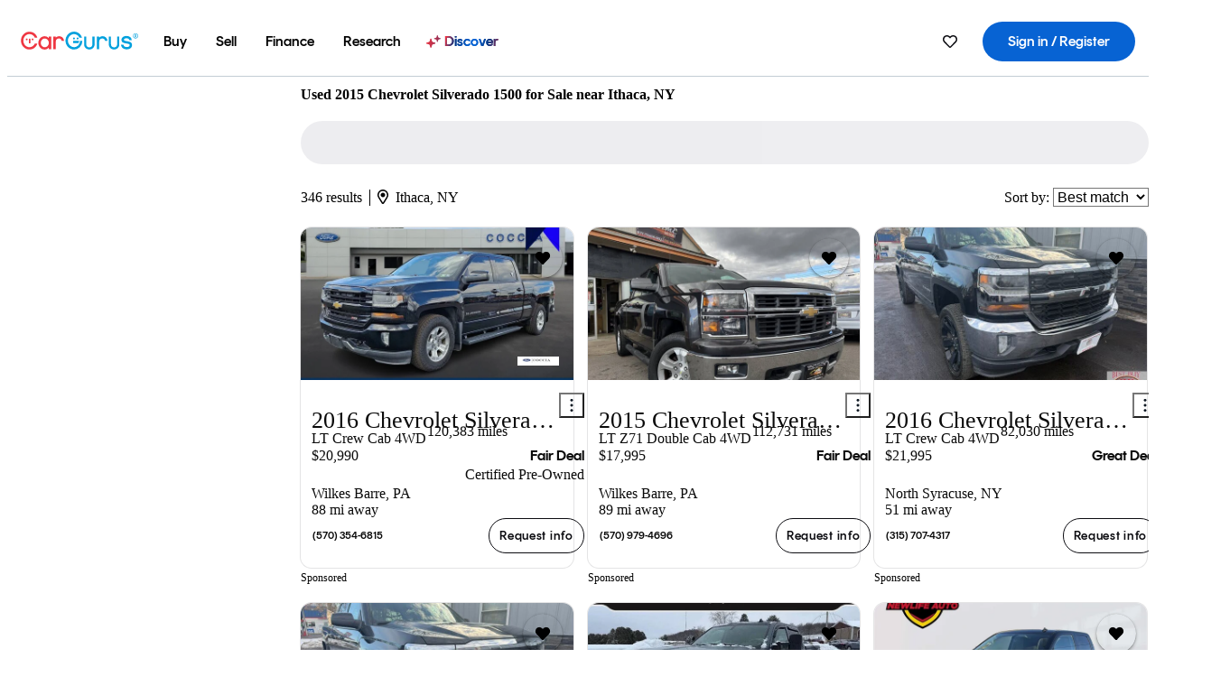

--- FILE ---
content_type: text/html;charset=UTF-8
request_url: https://www.cargurus.com/Cars/l-Used-2015-Chevrolet-Silverado-1500-Ithaca-c24563_L24570
body_size: 72850
content:
<!DOCTYPE html>
<html class="cg-mobileHome" lang="en">
  <head>
  <script>
    !function(a,b,c,d,e){a.ddCaptchaOptions=e||null;var m=b.createElement(c),n=b.getElementsByTagName(c)[0];m.async=0,m.src=d,n.parentNode.insertBefore(m,n)}(window,document,"script","https://js.captcha-display.com/xhr_tag.js", { ajaxListenerPath: true, allowHtmlContentTypeOnCaptcha: true, disableAutoRefreshOnCaptchaPassed: true });
  </script>
        

                    <link as="image" rel="preload" fetchpriority="high"
                        href="https://static-assets.cargurus.com/images/site-cars/gfx/listings/no-image-placeholder_c80f77463a1c0559e4735b57ed1d96ec8ff77ec6bce5b247bb733c96e18316b7.svg"
                    />

                    <link as="image" rel="preload" fetchpriority="high"
                        href="https://static-assets.cargurus.com/images/site-cars/gfx/listings/no-image-placeholder_c80f77463a1c0559e4735b57ed1d96ec8ff77ec6bce5b247bb733c96e18316b7.svg"
                    />


  <link
        rel="preload"
        as="style"
        href="https://static.cargurus.com/bundles/css/cg_spa_desktop.entry.14a1f07701f49b3361379bc1162411f2.css" />

  <link
        rel="preload"
        as="style"
        href="https://static.cargurus.com/bundles/css/listing_search_desktop.entry.528314f6dcf98752b2a920cf3d1914cb.css" />

    <link rel="stylesheet" media="all" href="https://static.cargurus.com/bundles/css/cg_spa_desktop.entry.14a1f07701f49b3361379bc1162411f2.css" type="text/css">
    <link rel="stylesheet" media="all" href="https://static.cargurus.com/bundles/css/app_shell.entry.cdd929b04c5c65b28b7db0a86f7b6e63.css" type="text/css">
    <link rel="stylesheet" media="all" href="https://static.cargurus.com/bundles/css/cg_theme_base_lite.entry.b179eeedd0c99b7d1d6318698b851875.css" type="text/css">

    <link rel="stylesheet" media="all" href="https://static.cargurus.com/bundles/css/cg_concrete_shim_backbay.entry.a4df486943bd1c63815254adb6ee4e86.css" type="text/css">
    <link rel="stylesheet" media="all" href="https://static.cargurus.com/bundles/css/cg_theme_chassis_backbay.entry.4a791f2dbf3d8da31e811eff2efb98a8.css" type="text/css">
    <link rel="stylesheet" media="all" href="https://static.cargurus.com/bundles/css/cg_seo_links.entry.8b60f2248e3a850f957225658e8a2d3b.css" type="text/css">

    <link rel="stylesheet" media="all" href="https://static.cargurus.com/bundles/css/cg_theme_consumer_listings_desktop.entry.72ca0fae2f280c41e29de78769b28d34.css" type="text/css">
    <link rel="stylesheet" media="all" href="https://static.cargurus.com/bundles/css/listing_search_desktop.entry.528314f6dcf98752b2a920cf3d1914cb.css" type="text/css">


  <link
    rel="preload"
    as="script"
    href="https://js.datadome.co/tags.js" />

    <link
        rel="preload"
        as="script"
        href="https://static.cargurus.com/bundles/js/reactDLL.entry.5d7afeeaf36c7cc133e0.js" />

    <link
        rel="preload"
        as="script"
        href="https://static.cargurus.com/bundles/js/ravenDLL.entry.267d77c2e25b6e487670.js" />

    <link
        rel="preload"
        as="script"
        href="https://static.cargurus.com/bundles/js/listing_search_desktop.entry.en_US.1c7c5984.js" />
    <link
        rel="preload"
        as="script"
        href="https://static.cargurus.com/bundles/js/listing_search_desktop.entry_528314f6dcf98752b2a920cf3d1914cb.js" />


        <link rel="preconnect" href="https://securepubads.g.doubleclick.net" />
        <link rel="preconnect" href="https://adservice.google.com" />
        <link rel="preconnect" href="https://www.google-analytics.com" />
        <link rel="preconnect" href="https://www.googletagmanager.com" />

    <script type="text/javascript" src="https://accounts.google.com/gsi/client" async></script>


    <meta charset="utf-8">
    <meta name="theme-color" content="#337ab7">



        <link rel="alternate" hreflang="x-default" href="https://www.cargurus.com/Cars/l-Used-2015-Chevrolet-Silverado-1500-Ithaca-c24563_L24570" />

  <link rel="canonical" href="https://www.cargurus.com/Cars/l-Used-2015-Chevrolet-Silverado-1500-Ithaca-c24563_L24570"/>
    <meta name="referrer" content="origin-when-crossorigin">

    <link rel="manifest" href="https://static-assets.cargurus.com/images/site-cars/gfx/reskin/manifest_69a6b2ae7f34e997e52c44bccf3044feaf93c88d2d6db6408c89b5c730cec765.webmanifest?v=2">

    <link rel="apple-touch-icon" sizes="57x57" href="https://static1.cargurus.com/gfx/reskin/logos/apple-touch-icon-57.png" />
    <link rel="apple-touch-icon" sizes="72x72" href="https://static1.cargurus.com/gfx/reskin/logos/apple-touch-icon-72.png" />
    <link rel="apple-touch-icon" sizes="114x114" href="https://static1.cargurus.com/gfx/reskin/logos/apple-touch-icon-114.png" />
    <link rel="apple-touch-icon" sizes="120x120" href="https://static1.cargurus.com/gfx/reskin/logos/apple-touch-icon-120.png" />
    <link rel="apple-touch-icon" sizes="152x152" href="https://static1.cargurus.com/gfx/reskin/logos/apple-touch-icon-152.png" />
    <link rel="apple-touch-icon" sizes="180x180" href="https://static1.cargurus.com/gfx/reskin/logos/apple-touch-icon-180.png" />
    <link rel="apple-touch-startup-image" href="https://static1.cargurus.com/gfx/reskin/logos/apple-touch-startup.png">

        <link rel="icon" sizes="16x16 32x32 48x48" href="https://static1.cargurus.com/gfx/icons/Favicon-48x48.png" />

    <link rel="icon" sizes="192x192" href="https://static1.cargurus.com/gfx/icons/Favicon-192x192.png" />

<script>
        window.disable_tracking = false;
        window.disable_ad_personalization = false;
  </script>


    <title data-cg-st="title">Used 2015 Chevrolet Silverado 1500 for Sale near Ithaca, NY - CarGurus</title>
    <meta name="description" content="Browse the best January 2026 deals on 2015 Chevrolet Silverado 1500 vehicles for sale in Ithaca, NY. Save $11,416 right now on a 2015 Chevrolet Silverado 1500 on CarGurus." >
    <meta name="viewport" content="width=device-width, height=device-height, initial-scale=1, shrink-to-fit=no, viewport-fit=cover" >
        <meta http-equiv="Content-Type" content="text/html; charset=UTF-8"/>
        <meta http-equiv="pragma" content="no-cache"/>
        <meta http-equiv="cache-control" content="no-cache,no-store,must-revalidate"/>
        <meta http-equiv="expires" content="0"/>
        <meta http-equiv="Content-Script-Type" content="text/javascript"/>
        <meta http-equiv="content-language" content="en"/>
        <meta name="robots" content="noindex,nofollow">
    <meta name="envInfo"
        data-application-locale-id="en"
        data-application-url="https://www.cargurus.com"
        data-blackout-texas="true"
        data-country-code="US"
        data-device-os="DESKTOP"
        data-email-hash=""
        data-cleaned-email-hash-md5=""
        data-cleaned-email-hash-sha1=""
        data-cleaned-email-hash-sha256=""
        data-experience="DESKTOP"
        data-js-locale-id="en-us"
        data-language-tag="en"
        data-locale-id="en_US"
        data-locale-name="ENGLISH"
        data-locale-namespace="/Cars"
        data-logged-in="false"
        data-mobile-app="false"
        data-mobile-app-version=""
        data-production="true"
        data-seo-experiments-v2='{"SRP_REMOVE_BREADCRUMBS":"","EXPAND_SPT_EXPERIMENT2":"","SEOC_2936_CF_CHASSIS_2_US":"","SPT_REMOVE_FEATURED_LISTINGS":"","SEOC_4030_SRP_TITLE_TAG_TEST":"","SRP_ENTITY_FACTS_CAR_MODEL":"","SRP_CANONICAL_LOGIC":"","SPT_REMOVE_ADS_V2":"","SRP_NATIONWIDE_ZIP_MODAL":"","SEOC_3438_CAR_LEVEL_SORT_TEST":"","SEOC_2936_CF_CHASSIS_2_INTL":"","SEOC_3922_SRP_NO_GEO_SAMPLE_REVERSE_TEST":"","SEOC_3813_UK_MODEL_AUTOSHOW_OVERVIEW_TEST":"","SEOC_2352_SRP_IMAGES_HIGH_PRIORITY":"","SEOC_3346_BOUNCE_RATE_VALIDATION_2":"","UGC_RATING_BANNER":"","SEOC_3060_NO_GEO_NON_RELAXED":""}'
        data-service-name="site-cars"
        data-site-cars-k8s-deployment="true"
        data-cwv-perf-enabled="true"
        data-shopper-uuid=""
        data-uuid="5Uan-18.222.212.223.1768753436741"
        data-hashed-uuid="F546B3FEC6BB6FC628A3B1688CA209E5F761CA9E0CBD2C963E8B7A7100548F50"
        data-view-versions="[&quot;_DEFAULT_&quot;]"
        data-reporting-view-versions="[&quot;_DEFAULT_&quot;]"
        data-reporting-mvt="[]"
        data-mvt-experiments='{}'
        data-mvt-browser-id='1b0c1893-baae-4109-97c0-d9792d1180fd'
    >

    <meta name="devInfo"
        data-action-class="com.cargurus.site.action.inventorylisting.listingsearch.ListingSearchStaticLoadAction"
        data-action-method="execute"
        data-feature-key="f:listings.l"
        data-build-id="site-cars-198148"
        data-deploymentloc="prod-ue1"
        data-production="true"
            data-sentry="https://0e1a93256b16472d9067a95b7c2017f7@sentry.io/100939"
        data-sentry-integrated="true"
        data-server-host-name="site-cars-na-cgsvc-784495f66d-58vtl"
        data-template="/listingSearch/listingSearch.ftl"
        data-view-version="_DEFAULT_"
        data-mvt=""
        data-log-cwv="false"
    >



  <script>
      googleTagDataLayer = [];
    </script>



    <script type="text/javascript" src="https://static.cargurus.com/bundles/js/cargurusFullStory.entry_d9b68a82a6d979002dd3cb53601c2017.js"  defer 
    ></script>



    <script type="text/javascript" src="https://static.cargurus.com/bundles/js/snowplowInit.entry_602f33ab202372238033a501d0d0161d.js"  defer async
    ></script>



<script type="text/javascript">
  
</script>

  </head>
  <body>
<script>
  window.ddjskey = 'C3D682D3F2321D709B3DA56E04E573';
  window.ddoptions = {};
</script>
<script type="text/javascript" src="https://js.datadome.co/tags.js"></script>
  <button id="skipToContent" class="skipLink">
    <span class="skipLinkContent">Skip to content</span>
  </button>
  <div class="headerNavSuperWrap">
  <nav class="headerNav withSandNav" id="headerNav" role="navigation" data-cg-it="app-shell-header">
    <div class="navWrapper headerFooterRedesign ">
      <a class="navLogo" href="https://www.cargurus.com/" data-cg-st="header-logo">
    <svg xmlns="http://www.w3.org/2000/svg" viewBox="0 0 291 46" class="cargurusLogo"><title>CarGurus Logo Homepage Link</title><g class="car" fill="#ef3742"><path d="M34.68 30.646c-2.463 5.439-7.44 8.672-13.239 8.672-8.313 0-15.035-7.286-15.035-16.266S13.179 6.785 21.441 6.785c6.004 0 10.827 3.181 13.239 8.672l.103.257h6.26l-.205-.616C38.066 6.374 30.626.987 21.441.987 9.844.987.454 10.839.454 23s9.39 22.065 20.987 22.065c9.082 0 16.523-5.439 19.396-14.162l.205-.616h-6.209l-.153.359zm24.784 8.826c-5.439 0-9.852-4.823-9.852-10.776 0-6.055 4.413-10.93 9.852-10.93s10.006 5.029 10.006 10.93c-.051 5.85-4.618 10.776-10.006 10.776m10.16-22.578a13.35 13.35 0 0 0-10.16-4.875c-8.877 0-15.856 7.286-15.856 16.626 0 9.288 6.979 16.574 15.856 16.574a13.297 13.297 0 0 0 10.16-4.926v4.156h5.798v-31.66h-5.798v4.105zm25.451-4.875a11.691 11.691 0 0 0-8.467 3.489v-2.72H80.81v31.66h6.004V25.206c0-4.413 3.181-7.594 7.594-7.594 3.746 0 6.312 2.206 6.927 5.901v.103l5.952-.051v-.154c-.82-6.979-5.438-11.392-12.212-11.392"/><path d="M20.107 18.228h3.9v11.443h-3.9V18.228z"/><circle cx="29.292" cy="19.973" r="2.258"/><circle cx="14.77" cy="19.973" r="2.258"/></g><g class="guru" fill="#00a0dd"><path d="M231.262 44.928c-7.532 0-12.999-5.467-12.999-12.999V13.131h5.267v18.797c0 4.686 3.108 7.835 7.732 7.835 4.594 0 7.68-3.149 7.68-7.835V13.131h5.319v18.797c-.001 7.534-5.468 13-12.999 13zm-61.269 0c-7.532 0-12.999-5.467-12.999-12.999V13.131h5.267v18.797c0 4.686 3.108 7.835 7.732 7.835 4.594 0 7.68-3.149 7.68-7.835V13.131h5.319v18.797c0 7.534-5.467 13-12.999 13zm92.98-20.543c-6.26-.975-7.389-1.796-7.389-3.489 0-2.155 2.874-3.848 6.517-3.848 3.797 0 6.312 1.693 6.927 4.567l.103.359h6.055l-.051-.513c-.667-6.158-5.644-10.006-12.982-10.006-8.621 0-12.52 4.977-12.52 9.596 0 6.106 4.721 8.005 12.367 9.082 7.389.975 7.954 2.463 7.954 4.31 0 2.258-2.463 4.567-7.235 4.567-4.362 0-7.543-2.104-8.159-5.439l-.051-.359h-6.004l.051.513c.872 6.619 6.414 10.93 14.162 10.93 7.8 0 13.034-4.208 13.034-10.468.049-7.185-5.492-8.673-12.779-9.802m-132.953-.718v5.285h13.188l.154-.257c.38-.817.656-1.679.821-2.566.168-.812.271-1.635.308-2.463H130.02z"/><path d="M146.851 23.667c-.308 8.826-6.671 15.497-14.727 15.497-8.415 0-15.291-7.286-15.291-16.164 0-8.929 6.876-16.215 15.291-16.215 5.696 0 10.571 3.233 13.085 8.672l.103.257h6.414l-.205-.616C148.494 6.375 140.899.782 132.125.782c-11.751 0-21.295 9.955-21.295 22.167s9.544 22.167 21.295 22.167a19.909 19.909 0 0 0 14.265-5.952 21.58 21.58 0 0 0 6.158-15.497h-5.697zM202.679 12.019a11.691 11.691 0 0 0-8.467 3.489v-2.72h-5.798v31.66h6.004V25.206c0-4.413 3.181-7.594 7.594-7.594 3.746 0 6.312 2.206 6.927 5.901v.103l5.952-.051v-.154c-.82-6.979-5.438-11.392-12.212-11.392M285.705 12.276a1.89 1.89 0 0 0-.192-.287 1.047 1.047 0 0 0-.242-.213 2.24 2.24 0 0 0 1.303-.737c.294-.373.447-.837.434-1.312a1.781 1.781 0 0 0-.676-1.513 3.47 3.47 0 0 0-2.095-.513h-2.353v7.312h1.279v-2.9h.648a.673.673 0 0 1 .316.057c.07.041.13.097.176.164l1.656 2.475a.422.422 0 0 0 .393.205h1.221l-1.869-2.736v-.002zm-1.598-1.099h-.943V8.685h1.074c.242-.005.483.02.718.073.17.038.33.113.467.221.119.099.208.23.257.377.055.172.081.352.078.533a1.22 1.22 0 0 1-.369.955 1.904 1.904 0 0 1-1.282.333z"/><circle cx="131.867" cy="17.663" r="2.36"/><circle cx="140.847" cy="17.663" r="2.36"/><path d="M284.457 17.445a6.088 6.088 0 1 1 6.089-6.089 6.094 6.094 0 0 1-6.089 6.089zm0-11.19a5.102 5.102 0 1 0 5.104 5.101 5.106 5.106 0 0 0-5.104-5.101z"/></g></svg>
      </a>
        <ul class="navMainLinks headerFooterRedesign sandNavMenu" role="menubar" data-sand-menu-bar data-cg-it="main-nav" data-hover-delay="300">
    <li class="links" role="none">




                <a id="wai_snm_cnl_buy" aria-haspopup="true" aria-expanded="false" class="sandMenuBarBtn menuToggle" role="menuitem" href="/Cars/forsale" tabindex="0">
<span data-sand-menu-bar-text>Buy</span>        </a>


    <div class="dropdownBody" role="menu" aria-labelledby="wai_snm_cnl_buy" data-sand-submenu>
        <div class="dropdownBodyContent">
    <div class="dropdownSubMenu">
        
        <ul class="dropdownSubMenuList" role="menu">
    <li class="" role="none">
                    <a
href="/Cars/forsale" class="sandSubMenuLink " role="menuitem" data-first-char="u" tabindex="-1"    >
<span data-sand-menu-bar-text>Used cars</span></a>
    </li>
    <li class="" role="none">
                    <a
href="/Cars/new/" class="sandSubMenuLink " role="menuitem" data-first-char="n" tabindex="-1"    >
<span data-sand-menu-bar-text>New cars</span></a>
    </li>
    <li class="" role="none">
                    <a
href="/Cars/certified_pre_owned" class="sandSubMenuLink " role="menuitem" data-first-char="c" tabindex="-1"    >
<span data-sand-menu-bar-text>Certified pre-owned</span></a>
    </li>
        </ul>
    </div>
    <div class="dropdownSubMenu">
        
        <ul class="dropdownSubMenuList" role="menu">
    <li class="" role="none">
                    <a
href="/shop/start-your-purchase-online?sourceContext=navigationMenu" class="sandSubMenuLink " role="menuitem" data-first-char="s" tabindex="-1"    >
<span data-sand-menu-bar-text>Start your purchase online</span></a>
    </li>
    <li class="" role="none">
                    <a
href="/shop/dealerships-near-me" class="sandSubMenuLink " role="menuitem" data-first-char="d" tabindex="-1"    >
<span data-sand-menu-bar-text>Dealerships near me</span></a>
    </li>
        </ul>
    </div>
        </div>
    </div>
    </li>
    <li class="links" role="none">




                <a id="wai_snm_cnl_sell" aria-haspopup="true" aria-expanded="false" class="sandMenuBarBtn menuToggle" role="menuitem" href="/sell-car/?pid=SellMyCarDesktopHeader" tabindex="-1">
<span data-sand-menu-bar-text>Sell</span>        </a>


    <div class="dropdownBody" role="menu" aria-labelledby="wai_snm_cnl_sell" data-sand-submenu>
        <div class="dropdownBodyContent">
                    <div class="sandSpacer" data-content="Buy" role="none" aria-hidden="true"></div>
    <div class="dropdownSubMenu">
        
        <ul class="dropdownSubMenuList" role="menu">
    <li class="" role="none">
                    <a
href="/sell-car/?pid=SellMyCarDesktopHeader" class="sandSubMenuLink " role="menuitem" data-first-char="s" tabindex="-1"    >
<span data-sand-menu-bar-text>Sell my car</span></a>
    </li>
    <li class="" role="none">
                    <a
href="/research/car-valuation" class="sandSubMenuLink " role="menuitem" data-first-char="c" tabindex="-1"    >
<span data-sand-menu-bar-text>Car values</span></a>
    </li>
    <li class="" role="none">
                    <a
href="/sell-car/#faq-section" class="sandSubMenuLink " role="menuitem" data-first-char="s" tabindex="-1"    >
<span data-sand-menu-bar-text>Sell my car FAQs</span></a>
    </li>
        </ul>
    </div>
        </div>
    </div>
    </li>
    <li class="links" role="none">




                <a id="wai_snm_cnl_finance" aria-haspopup="true" aria-expanded="false" class="sandMenuBarBtn menuToggle" role="menuitem" href="/Cars/finance" tabindex="-1">
<span data-sand-menu-bar-text>Finance</span>        </a>


    <div class="dropdownBody" role="menu" aria-labelledby="wai_snm_cnl_finance" data-sand-submenu>
        <div class="dropdownBodyContent">
                    <div class="sandSpacer" data-content="Buy" role="none" aria-hidden="true"></div>
                    <div class="sandSpacer" data-content="Sell" role="none" aria-hidden="true"></div>
    <div class="dropdownSubMenu">
        
        <ul class="dropdownSubMenuList" role="menu">
    <li class="" role="none">
                    <a
href="/Cars/finance" class="sandSubMenuLink " role="menuitem" data-first-char="p" tabindex="-1"    >
<span data-sand-menu-bar-text>Prequalify for financing</span></a>
    </li>
    <li class="" role="none">
                    <a
href="/Cars/finance#educationalVideoPortal" class="sandSubMenuLink " role="menuitem" data-first-char="h" tabindex="-1"    >
<span data-sand-menu-bar-text>How does it work?</span></a>
    </li>
    <li class="" role="none">
                    <a
href="/Cars/finance#financing-faq-contact" class="sandSubMenuLink " role="menuitem" data-first-char="f" tabindex="-1"    >
<span data-sand-menu-bar-text>Financing FAQs</span></a>
    </li>
        </ul>
    </div>
        </div>
    </div>
    </li>
    <li class="links" role="none">




                <a id="wai_snm_cnl_research" aria-haspopup="true" aria-expanded="false" class="sandMenuBarBtn menuToggle" role="menuitem" href="/research" tabindex="-1">
<span data-sand-menu-bar-text>Research</span>        </a>


    <div class="dropdownBody" role="menu" aria-labelledby="wai_snm_cnl_research" data-sand-submenu>
        <div class="dropdownBodyContent">
                    <div class="sandSpacer" data-content="Buy" role="none" aria-hidden="true"></div>
                    <div class="sandSpacer" data-content="Sell" role="none" aria-hidden="true"></div>
                    <div class="sandSpacer" data-content="Finance" role="none" aria-hidden="true"></div>
    <div class="dropdownSubMenu">
        
        <ul class="dropdownSubMenuList" role="menu">
    <li class="" role="none">
                    <a
href="/research" class="sandSubMenuLink " role="menuitem" data-first-char="t" tabindex="-1"    >
<span data-sand-menu-bar-text>Test drive reviews</span></a>
    </li>
    <li class="" role="none">
                    <a
href="/research/price-trends" class="sandSubMenuLink " role="menuitem" data-first-char="p" tabindex="-1"    >
<span data-sand-menu-bar-text>Price trends</span></a>
    </li>
    <li class="" role="none">
                    <a
href="/research/articles" class="sandSubMenuLink " role="menuitem" data-first-char="t" tabindex="-1"    >
<span data-sand-menu-bar-text>Tips & advice</span></a>
    </li>
        </ul>
    </div>
    <div class="dropdownSubMenu">
        
        <ul class="dropdownSubMenuList" role="menu">
    <li class="" role="none">
                    <a
href="/shop/electric-cars" class="sandSubMenuLink " role="menuitem" data-first-char="e" tabindex="-1"    >
<span data-sand-menu-bar-text>Electric cars</span></a>
    </li>
    <li class="" role="none">
                    <a
href="/research/compare" class="sandSubMenuLink " role="menuitem" data-first-char="c" tabindex="-1"    >
<span data-sand-menu-bar-text>Compare cars</span></a>
    </li>
        </ul>
    </div>
        </div>
    </div>
    </li>
    <li class="links" role="none">
                <div class="discoverWrapper">
                        <a
href="/discover" class="sandMenuLink discoverMenuLink" role="menuitem" data-first-char="d" tabindex="-1"    >
                        <svg width="16" height="14" viewBox="0 0 16 14" fill="none" xmlns="http://www.w3.org/2000/svg" class="discoverIcon">
                            <path fill-rule="evenodd" clip-rule="evenodd" d="M5.08644 3.76318C5.42567 3.76318 5.71977 3.99791 5.79498 4.3287L6.19703 6.09677C6.38297 6.91455 7.02154 7.55312 7.83933 7.73907L9.60737 8.14112C9.93814 8.21633 10.1729 8.51043 10.1729 8.84966C10.1729 9.1889 9.93814 9.483 9.60737 9.55821L7.83933 9.96026C7.02154 10.1462 6.38297 10.7848 6.19703 11.6026L5.79498 13.3706C5.71977 13.7014 5.42567 13.9361 5.08644 13.9361C4.74721 13.9361 4.4531 13.7014 4.3779 13.3706L3.97585 11.6026C3.7899 10.7848 3.15134 10.1462 2.33355 9.96026L0.565503 9.55821C0.234739 9.483 0 9.1889 0 8.84966C0 8.51043 0.234739 8.21633 0.565503 8.14112L2.33355 7.73907C3.15134 7.55312 3.7899 6.91455 3.97585 6.09677L4.3779 4.3287C4.4531 3.99791 4.74721 3.76318 5.08644 3.76318Z" fill="url(#paint0_linear_352_109)"/>
                            <path fill-rule="evenodd" clip-rule="evenodd" d="M12.3008 0.0639648C12.5475 0.0639648 12.7614 0.234678 12.8161 0.475254L13.1085 1.76112C13.2437 2.35587 13.7081 2.82028 14.3029 2.95552L15.5887 3.24792C15.8293 3.30261 16 3.51651 16 3.76322C16 4.00994 15.8293 4.22384 15.5887 4.27853L14.3029 4.57093C13.7081 4.70617 13.2437 5.17058 13.1085 5.76534L12.8161 7.05121C12.7614 7.29176 12.5475 7.46248 12.3008 7.46248C12.0541 7.46248 11.8402 7.29176 11.7855 7.05121L11.4931 5.76534C11.3578 5.17058 10.8934 4.70617 10.2987 4.57093L9.01282 4.27853C8.77226 4.22384 8.60154 4.00994 8.60154 3.76322C8.60154 3.51651 8.77226 3.30261 9.01282 3.24792L10.2987 2.95552C10.8934 2.82028 11.3578 2.35587 11.4931 1.76112L11.7855 0.475254C11.8402 0.234678 12.0541 0.0639648 12.3008 0.0639648Z" fill="url(#paint1_linear_352_109)"/>
                            <defs>
                                <linearGradient id="paint0_linear_352_109" x1="-9.5" y1="7" x2="165.414" y2="32.0445" gradientUnits="userSpaceOnUse">
                                    <stop offset="0.0435764" stop-color="#F5333F"/>
                                    <stop offset="0.264441" stop-color="#05317B"/>
                                    <stop offset="0.485597" stop-color="#0763D3"/>
                                    <stop offset="0.538489" stop-color="#EAF6FE"/>
                                    <stop offset="0.591368" stop-color="#0763D3"/>
                                    <stop offset="0.754832" stop-color="#05317B"/>
                                    <stop offset="1" stop-color="#F5333F"/>
                                </linearGradient>
                                <linearGradient id="paint1_linear_352_109" x1="-9.5" y1="7" x2="165.414" y2="32.0445" gradientUnits="userSpaceOnUse">
                                    <stop offset="0.0435764" stop-color="#F5333F"/>
                                    <stop offset="0.264441" stop-color="#05317B"/>
                                    <stop offset="0.485597" stop-color="#0763D3"/>
                                    <stop offset="0.538489" stop-color="#EAF6FE"/>
                                    <stop offset="0.591368" stop-color="#0763D3"/>
                                    <stop offset="0.754832" stop-color="#05317B"/>
                                    <stop offset="1" stop-color="#F5333F"/>
                                </linearGradient>
                            </defs>
                        </svg>
<span data-sand-menu-bar-text>Discover</span></a>
                    <div class="discoveryHoverTooltip">
                        <div class="discoveryTooltipContent">
                            The latest way to shop:<br>smarter research, better<br>listings.
                        </div>
                        <div class="discoveryTooltipArrow"></div>
                    </div>
                </div>
    </li>
        </ul>
  <ul class="navRightLinks headerFooterRedesign" role="menu" data-cg-it="right-nav-links">
    <li role="menuitem">



	<div data-sand-tooltip data-placement="bottom">
        <span
            aria-describedby="savedListingsButton"
            class="cgds_tooltip_wrapper"
            tabIndex="0"
        >
                            <a class="menuToggle headerFooterRedesign" href="/Cars/inventorylisting/mySaved.action?pid=sl_navbar" aria-label="Saved Cars">
    <svg xmlns="http://www.w3.org/2000/svg" aria-hidden="true" aria-label="" focusable="false" data-prefix="far" data-icon="heart" class="svg-inline--fa fa-heart fa-w-16 navIcon headerFooterRedesign" role="img" viewBox="0 0 512 512"><path fill="currentColor" d="M458.4 64.3C400.6 15.7 311.3 23 256 79.3 200.7 23 111.4 15.6 53.6 64.3-21.6 127.6-10.6 230.8 43 285.5l175.4 178.7c10 10.2 23.4 15.9 37.6 15.9 14.3 0 27.6-5.6 37.6-15.8L469 285.6c53.5-54.7 64.7-157.9-10.6-221.3zm-23.6 187.5L259.4 430.5c-2.4 2.4-4.4 2.4-6.8 0L77.2 251.8c-36.5-37.2-43.9-107.6 7.3-150.7 38.9-32.7 98.9-27.8 136.5 10.5l35 35.7 35-35.7c37.8-38.5 97.8-43.2 136.5-10.6 51.1 43.1 43.5 113.9 7.3 150.8z"/></svg>
      </a>


        </span>
        <span
            id="savedListingsButton"
            class="cgds_tooltip"
            role='tooltip'
            aria-hidden="true"
        >
            Saved cars & searches
            <span
                data-popper-arrow
                class="cgds_tooltip_arrow"
            >
                <svg width='100%' viewBox='0 -1 20 10'>
                    <polygon points='0,10 20,10 10,0' />
                </svg>
            </span>
        </span>
    </div>
    </li>
    <li role="menuitem">
  <a href="/Cars/sso/login?redirectUrl=%2FCars%2Fl-Used-2015-Chevrolet-Silverado-1500-Ithaca-c24563_L24570" id="sign-in-prominent" class="prominentSignIn headerFooterRedesign" title="Sign in / Register" data-cg-ft="nav-menu-sign-in">
    <svg aria-hidden="true" focusable="false" data-prefix="far" data-icon="user-circle" class="svgStyle headerFooterRedesign" role="img" aria-label="user icon" xmlns="http://www.w3.org/2000/svg" viewBox="0 0 496 512" ><path fill="#0277BB" d="M248 104c-53 0-96 43-96 96s43 96 96 96 96-43 96-96-43-96-96-96zm0 144c-26.5 0-48-21.5-48-48s21.5-48 48-48 48 21.5 48 48-21.5 48-48 48zm0-240C111 8 0 119 0 256s111 248 248 248 248-111 248-248S385 8 248 8zm0 448c-49.7 0-95.1-18.3-130.1-48.4 14.9-23 40.4-38.6 69.6-39.5 20.8 6.4 40.6 9.6 60.5 9.6s39.7-3.1 60.5-9.6c29.2 1 54.7 16.5 69.6 39.5-35 30.1-80.4 48.4-130.1 48.4zm162.7-84.1c-24.4-31.4-62.1-51.9-105.1-51.9-10.2 0-26 9.6-57.6 9.6-31.5 0-47.4-9.6-57.6-9.6-42.9 0-80.6 20.5-105.1 51.9C61.9 339.2 48 299.2 48 256c0-110.3 89.7-200 200-200s200 89.7 200 200c0 43.2-13.9 83.2-37.3 115.9z"></path></svg>
    <span class="navTitle">Sign in / Register</span>
  </a>
      <div class="dropdownBody" role="menu" id="account-menu-content" data-cg-ft="account-menu-content" aria-label="Account menu options">
  <ul>

        <li id="header-my-account" role="menuitem">
          <a href="/Cars/myAccount/accountSettings">
            My account
          </a>
        </li>

      <li role="menuitem">
        <a href="/Cars/inventorylisting/mySaved.action#searches">
          Saved searches
          <span class="badge" id="saved-searches-count-badge" style="display:none;" hidden aria-hidden="true"></span>
        </a>
      </li>

      <li role="menuitem">
          <a href="/Cars/inventorylisting/mySaved.action#listings" data-cg-ft="account-menu-saved-listings-link">
              Saved cars
              <span class="badge" id="saved-listings-count-badge" data-cg-ft="account-menu-saved-listings-count" style="display:none;" hidden aria-hidden="true"></span>
          </a>
      </li>

      <li role="menuitem">
        <a href="/Cars/myAccount/recommendedCars?pid=site&c=navbar">
          Recommended cars
        </a>
      </li>

      <li role="menuitem">
        <a href="/Cars/myAccount/recentlyViewed?pid=site&c=navbar">
          Browsing history
        </a>
      </li>


      <li role="menuitem">
        <a href="/Cars/finance/landing/dashboard.action">
          Financing dashboard
        </a>
      </li>


                 <li role="menuitem" class="localizationPicker">
        <button aria-haspopup="listbox" aria-expanded="false" id="location-menu-control" class="menuToggle" aria-label="Country Selector EN Selected">
          <span class="labelWrap">
            <i class="flag-icon flag-icon-us" aria-hidden="true"></i>
            <span class="nav-item-text visible">United States (EN)</span>
          </span>
    <svg xmlns="http://www.w3.org/2000/svg" aria-hidden="true" aria-label="" focusable="false" data-prefix="far" data-icon="chevron-down" class="chevron visible" role="img" viewBox="0 0 448 512" height="0.75em" width="0.75em"><path fill="currentColor" d="M441.9 167.3l-19.8-19.8c-4.7-4.7-12.3-4.7-17 0L224 328.2 42.9 147.5c-4.7-4.7-12.3-4.7-17 0L6.1 167.3c-4.7 4.7-4.7 12.3 0 17l209.4 209.4c4.7 4.7 12.3 4.7 17 0l209.4-209.4c4.7-4.7 4.7-12.3 0-17z"></path></svg>
        </button>
        <div class="dropdownBody" id="location-menu-content" role="menu" aria-label="Country Selector">
  <ul>


      <li role="menuitem">
        <a href="https://www.cargurus.com/?pid=countryPicker">
          <span class="labelWrap">
            <i class="flag-icon flag-icon-us"></i>
            United States (EN)
          </span>
          <i class="far fa-check"></i>
        </a>
      </li>


      <li role="menuitem">
        <a href="https://www.cargurus.com/es/l-2015-Chevrolet-Silverado-1500-Usados-Ithaca-c24563_L24570?pid=countryPicker">
          <span class="labelWrap">
            <i class="flag-icon flag-icon-us"></i>
            Estados Unidos (ES)
          </span>
          
        </a>
      </li>


      <li role="menuitem">
        <a href="https://www.cargurus.ca/?pid=countryPicker">
          <span class="labelWrap">
            <i class="flag-icon flag-icon-ca"></i>
            Canada (EN)
          </span>
          
        </a>
      </li>


      <li role="menuitem">
        <a href="https://www.cargurus.ca/fr?pid=countryPicker">
          <span class="labelWrap">
            <i class="flag-icon flag-icon-ca"></i>
            Canada (FR)
          </span>
          
        </a>
      </li>


      <li role="menuitem">
        <a href="https://www.cargurus.co.uk/?pid=countryPicker">
          <span class="labelWrap">
            <i class="flag-icon flag-icon-gb"></i>
            United Kingdom 
          </span>
          
        </a>
      </li>
  </ul>
        </div>
    </li>


  </ul>

      </div>
    </li>
  </ul>
    </div>
  </nav>
  </div>
    <div id="p2p-navbar-banner"></div>

      <div class="breadcrumbsAdsWrapper">
  <div class="cg-siteHeader-leaderBoardWrap">
        <div id="leaderboardWrapper" class="leaderboardWrapper"></div>
  </div>
      </div>
      <main class="content desktopTilesContent" id="main">
  <meta name="snowplow-page-context" data-page-type="srp" data-page-sub-type="" />
    
            <meta name="userSegmentationInfo"
                data-first-time-user="false"
                data-is-paid-referral="false">
    <div style="display:none">
        <svg id="star-icon--full" viewBox="0 0 576 512"><path fill="currentColor" d="M259.3 17.8L194 150.2 47.9 171.5c-26.2 3.8-36.7 36.1-17.7 54.6l105.7 103-25 145.5c-4.5 26.3 23.2 46 46.4 33.7L288 439.6l130.7 68.7c23.2 12.2 50.9-7.4 46.4-33.7l-25-145.5 105.7-103c19-18.5 8.5-50.8-17.7-54.6L382 150.2 316.7 17.8c-11.7-23.6-45.6-23.9-57.4 0z"></path></svg>
        <svg id="star-icon--half" viewBox="0 0 576 512"><path fill="currentColor" d="M288 0c-11.4 0-22.8 5.9-28.7 17.8L194 150.2 47.9 171.4c-26.2 3.8-36.7 36.1-17.7 54.6l105.7 103-25 145.5c-4.5 26.1 23 46 46.4 33.7L288 439.6V0z"></path></svg>
    </div>
    <style>
.starRating {display: flex;}
.starRating .svg-inline--fa {display: inline-block;font-size: inherit;height: 14px;overflow: visible;vertical-align: -0.125em;padding-left: .0625em;padding-right: .0625em;}
.starRating .svg-inline--fa.fa-w-18 {width: 14px;}
.cg-star {color: #ffb100;}
.cg-star.disabled,.cg-star.empty {color: #c2ccd4;}
.halfStarWrap {color: #c2ccd4;display: -webkit-inline-box;display: -ms-inline-flexbox;display: inline-flex;vertical-align: -0.125em;}
.cg-star.half {position: absolute;}
.starRating svg {vertical-align: text-bottom;}
.starRating .starLink {cursor: pointer;}    </style>

<style>
.autoshow-static-container {
    padding: 130px 45px 35px 45px;
    width: 100%;
}

.autoshow-tabs {
    display: flex;
    border-bottom: 1px solid #e0e0e0;
    margin-bottom: 24px;
}

.autoshow-tab {
    padding: 12px;
    border-bottom: 2px solid transparent;
    font-size: 16px;
    color: #5e6976;
}

.autoshow-tab.active {
    color: #0763d3;
    border-bottom-color: #0763d3;
    font-weight: 500;
}

.autoshow-panel {
    display: none;
}

.autoshow-panel.active {
    display: block;
}

/* Overview styles */
.autoshow-overview-content {
    max-width: 100%;
}

.autoshow-overview-title {
    margin-bottom: 24px;
    font-size: 20px;
    color: #1a1a1a;
}

.autoshow-overview-image {
    float: right;
    width: 350px;
    height: 250px;
    margin: 0 0 16px 24px;
    border-radius: 8px;
    display: block;
}

.autoshow-overview-text {
    margin-bottom: 24px;
}


.autoshow-overview-text h2 {
    margin-top: 32px;
    margin-bottom: 16px;
}

.autoshow-overview-text h3 {
    font-weight: 600;
    margin-bottom: 12px;
}

.autoshow-overview-text p {
    margin-bottom: 16px;
}

.autoshow-overview-text ul,
.autoshow-overview-text ol {
    margin-left: 24px;
    margin-bottom: 16px;
}

.autoshow-overview-text li {
    margin-bottom: 8px;
}

/* Reviews styles */
.autoshow-reviews-content {
    max-width: 100%;
}

.autoshow-reviews-header {
    display: flex;
    align-items: center;
    gap: 12px;
    margin-bottom: 24px;
}

.autoshow-star-icon {
    flex-shrink: 0;
}

.autoshow-reviews-overall {
    font-size: 24px;
    font-weight: 600;
    margin: 0;
}

.autoshow-reviews-count {
    font-size: 16px;
    color: #0d1722;
}

.autoshow-reviews-section-title {
    font-size: 20px;
    font-weight: 600;
    margin-bottom: 12px;
}

.autoshow-reviews-customers-say {
    margin-bottom: 32px;
}

.autoshow-reviews-summary {
    font-size: 16px;
    line-height: 1.6;
    color: #333;
    margin-bottom: 8px;
}

.autoshow-reviews-disclaimer {
    font-size: 12px;
    color: #5e6976;
}

.autoshow-reviews-mentions {
    margin-bottom: 32px;
}

.autoshow-reviews-mentions-list {
    display: flex;
    flex-wrap: wrap;
    gap: 12px;
}

.autoshow-reviews-mention-badge {
    padding: 5px 12px;
    border: 1px solid #79828d;
    border-radius: 4px;
    font-size: 14px;
}

.autoshow-reviews-list {
    display: grid;
    grid-template-columns: repeat(auto-fill, minmax(300px, 500px));
    gap: 24px;
}

.autoshow-review-header {
    display: flex;
    align-items: flex-start;
    gap: 12px;
    margin-bottom: 8px;
}

.autoshow-review-author-info {
    flex: 1;
}

.autoshow-review-author-name {
    font-size: 16px;
    font-weight: 600;
    color: #1a1a1a;
    margin-bottom: 4px;
}

.autoshow-review-stars {
    display: flex;
    align-items: center;
    gap: 4px;
}

.autoshow-review-star {
    fill: #e0e0e0;
}

.autoshow-review-star.filled {
    fill: #04a3fd;
}

.autoshow-review-rating-text {
    font-size: 14px;
    margin-left: 4px;
    font-weight: 500;
}

.autoshow-review-meta {
    font-size: 14px;
    margin-bottom: 8px;
}

.autoshow-review-meta span:not(:last-child)::after {
    content: " ";
}

.autoshow-review-text {
    font-size: 16px;
    line-height: 1.6;
    color: #333;
    white-space: pre-wrap;
}

/* FAQ styles */
.autoshow-faq-title {
    margin-bottom: 24px;
    font-size: 22px;
}

.autoshow-faq-list {
    display: flex;
    flex-direction: column;
    gap: 16px;
}

.autoshow-faq-item {
}

.autoshow-faq-question {
    margin-bottom: 12px;
    font-size: 18px;
}
</style>

    <div id="cargurus-listing-search">



    <style>
.listingSearchWrap {display: flex;flex-direction: column;align-items: flex-start;}
.listingSearchHeader {display: flex;align-items: center;            margin-top: -12px;
padding: 0rem 0rem 0.25rem 0rem;}
.contentWrapper {display: flex;flex-direction: row;align-items: flex-start;width: 100%;position: relative;}
.listingSearchHeader > h1 {font-weight: 400;font-size: 1.5rem;}
.listingSearchHeader > h1 > em {color: #638193;font-style: normal;}
.leftPanelWrapper {display: flex;            flex: 0 0 300px;
flex-direction: column;            max-width: 300px;
}
.listingSearchWrap-leftPanel {width: 300px;border: 1px solid #cccccc;border-radius: 2px;padding: 0.5rem;}
.fullWidth {width: 100%;}
.searchPanel {border: 1px solid #cccccc;border-radius: 2px;padding: 0.5rem;margin-bottom: 0.625rem;}
        .whiteSearchPanel {
            background-color: white;
        }

.searchPanel select, .searchPanel input {height: 2em;background-color: #fff;border: 1px solid #ccc;border-radius: 0.3em;box-shadow: inset 0 1px 1px rgba(0, 0, 0, 0.075);margin-bottom: 0.625rem;box-sizing: border-box;min-width: 0;}
.searchPanel input {padding: 0rem 0.4375rem 0rem 0.4375rem;}
.searchPanel select:disabled {background-color: #dadede;color: #000000;}
.searchPanel button {background-color: #0277bd;border: 1px solid transparent;border-radius: 2px;color: #fff;display: inline-block;position: relative;cursor: pointer;font-size: 1.125rem;padding-top: 0.9375em;padding-bottom: 0.9375em;padding-right: 1.25em;padding-left: 1.25em;            width: 100%;
}
.searchPanel label {display: block;font-weight: 700;margin-bottom: 0.625rem;}
.searchPanel .inlineLabel > *:first-child {flex: 1;}
.searchPanel .inlineLabel > *:last-child {flex: 2;}
.searchPanel .row {display: flex;align-items: center;}
.searchPanel .carPicker select {width: 100%;}
.searchPanel .yearSelectors {display: flex;flex-direction: row;align-items: baseline;}
.searchPanel .yearSelectors select {flex: 1;}
.searchPanel .yearSelectors span {margin: 0 0.5em;}
.searchPanelCollapsed {border: 1px solid #cccccc;border-radius: 2px;padding: 0.5rem;margin-bottom: 0.625rem;}
.searchPanelCollapsed .collapsedPanelHeader {          margin: .3125em 0 .3125em 0.25em;
}
.searchPanelCollapsed .collapsedPanelHeader span {margin: .5em 7.375em 0 0;font-size: 1.25em;}
.searchPanelCollapsed .collapsedPanelHeader button {width: 1.25em;max-width: 1.25em;height: 1.25em;max-height: 1.25em;margin-bottom: .1875em;background-color: transparent;}
.searchPanelCollapsed .collapsedPanelHeader .expandButton {width: 17.5px;box-sizing: border-box;display: inline-block;font-size: inherit;height: 20px;overflow: visible;vertical-align: -0.125em;}
.saveSearchPanel {border: 1px solid #ccc;margin-bottom: 0.625rem;border-radius: 5px;padding: 0.9375rem;}
.saveSearch {display: flex;justify-content: space-between;align-items: center;}
.saveSearch button {background-color: #008002;border-radius: 2px;border: 1px solid transparent;color: #ffffff;cursor: pointer;display: inline-block;font-size: 0.875rem;padding-bottom: 0.5em;padding-left: 1.25em;padding-right: 1.25em;padding-top: 0.5em;position: relative;}
.searchName {color: #527d89;font-size: 1.125em;font-weight: 700;}
.subscribePanel {background-color: #cceaff;margin-bottom: 10px;color: #0a0a0a;font-size: .875rem;text-align: center;padding: 1rem 2rem;}
.subscribe {display: -webkit-box;display: -ms-flexbox;display: flex;-webkit-box-align: center;-ms-flex-align: center;align-items: center;-webkit-box-pack: center;-ms-flex-pack: center;justify-content: center;font-weight: 700;}
.subscribe input {padding: .3125rem;margin: 0 0.5rem;font-size: 1rem;border: 1px solid #818D98;height: 30px;padding: 0 10px;}
.subscribe button {border: 1px solid transparent;border-radius: 2px;display: inline-block;position: relative;cursor: pointer;font-size: 1rem;background-color: #006598;color: #fff;padding: 0 0.75rem;height: 30px;}
.subscribe button.marginLeft {margin-left: 0.5rem;}
.disclaimer {font-size: .75rem;color: #0a0a0a;text-align: center;font-style: italic;margin: .3125rem 0;}
.disclaimer a {color: inherit;}
.searchForms {padding: 0.5rem;}
.searchForms select, .searchForms input[type="tel"] {height: 2em;background-color: #ffffff;border: 1px solid #cccccc;border-radius: 0.3em;box-shadow: inset 0 1px 1px rgba(0, 0, 0, 0.075);margin-bottom: 0.625rem;box-sizing: border-box;min-width: 0;}
.searchForms select:disabled {background-color: #dadede;color: #000000;}
.tabGroup {display: inline-block;width: 100%;box-sizing: border-box;font-size: 1em;}
.tabList {align-content: stretch;background-color: #ffffff;border: 1px solid #cdd2d2;display: flex;flex-direction: row;justify-content: space-evenly;margin: 0 0 1rem;width: 100%;}
.tabList.main {align-content: stretch;background-color: #ffffff;border: 1px solid #cdd2d2;display: flex;flex-direction: row;justify-content: space-evenly;margin: 0 0 0.5rem;width: 100%;}
.tab {cursor: pointer;border-right: 0.1rem solid #cdd2d2;color: #000;display: flex;flex-grow: 1;height: 100%;justify-content: center;text-align: center;padding: 0.4rem 0;}
.tabList.main .tab {border-right: 1px solid #cdd2d2;color: #006598;padding: 0.6rem 0;}
        .tabList.main .tab:last-child,
.tab:last-child {border-right: none;}
.tabList .tab.selected {background-color: #006598;color: #ffffff;}
.sortContainer {height: 40px;margin-bottom: 0.75em;}
.listingSearchWrap-rightPanel {align-self: stretch;flex: 1 1 auto;margin-left: 24px;overflow-x: hidden;overflow-y: auto;padding-left: 1px;}
.desktopTilesContainer {display: -webkit-box;display: -webkit-flex;display: flex;flex-wrap: wrap;-webkit-flex-wrap: wrap;padding: 0 2px 0 0;margin-right: -16px;}
        .tileWrapper {
            margin-right: 1rem;
            flex: 1 1 250px;
            min-width: 30%;
margin-bottom: 20px;        }

.srpMargins {margin-left: 10px;margin-right: 10px;}


.titleWrap h4 .popoverWrapper {margin-left: 0.25rem;}
.propertyList {display: none;}
svg.icon {color: var(--silver-a11y);height: 12px;width: 12px;}
.heartStroke {fill: #324054;}
.iconNotSaved {fill: transparent;}

.titleWrap {margin-top: .5em;grid-column: 1/7;grid-row: 1/2;width: calc(100%);}
.metaWrap {grid-column: 5/7;grid-row: 3/4;justify-self: self-end;text-align: right;font-size: .875rem;}
.avatar {position: relative;display: inline-block;max-width: 100%;font-size: 1em;}
.badge {color: #ffffff;background: #707070;font-size: 0.75rem;display: inline-block;padding: 0.25rem 0.5rem 0.25rem 0.5rem;}
.dealArrowLabelWrap {display: inline-flex;align-items: center;}
svg.dealArrow {vertical-align: middle;width: 31px;height: 31px;}
.uncertainPath,.newCarPath,.noPricePath {opacity: 0;fill: #fff;}
.dealLabel {color: #0a0a0a;font-weight: 700;line-height: 1;white-space: nowrap;font-size: 16px;margin-left: 5px;}
.dealLabel .black {color: #000;}
.great .dealLabel,svg.dealArrow.great {color: #006b00;}
.great {color: #006b00;}
.great svg.dealArrow {transform: rotate(-90deg);}
.great svg.dealRatingIcon {transform: rotate(-90deg);}
.good .dealLabel,svg.dealArrow.good {color: #009b00;}
.good {color: #009b00;}
.good svg.dealArrow {transform: rotate(-45deg);}
.good svg.dealRatingIcon {transform: rotate(-45deg);}
.fair .dealLabel,svg.dealArrow.fair {color: #00bd00;}
.fair {color: #00bd00;}
.fair svg.dealArrow {transform: rotate(0deg);}
.fair svg.dealRatingIcon {transform: rotate(0deg);}
.high .dealLabel,svg.dealArrow.high {color: #ff8400;}
.high{color: #ff8400;}
.high svg.dealArrow {transform: rotate(45deg);}
.high svg.dealRatingIcon {transform: rotate(45deg);}
.overpriced .dealLabel,svg.dealArrow.overpriced {color: #f60000;}
.overpriced {color: #f60000;}
.overpriced svg.dealArrow {transform: rotate(90deg);}
.overpriced svg.dealRatingIcon {transform: rotate(90deg);}
.uncertain .dealLabel,svg.dealArrow.uncertain {color: #707070;}
.uncertain {color: #707070;}
.uncertain svg.dealArrow .uncertainPath {opacity: 1;}
.uncertain svg.dealRatingIcon .uncertainPath {opacity: 1;}
.uncertain svg.dealArrow .newCarPath, .arrow {opacity: 0;}
.uncertain svg.dealRatingIcon .newCarPath, .arrow {opacity: 0;}
.no-price .dealLabel,svg.dealArrow.no-price {color: #707070;}
.no-price .dealLabel,svg.dealRatingIcon.no-price {color: #707070;}
.no-price svg.dealArrow .noPricePath {opacity: 1;}
.no-price svg.dealRatingIcon .noPricePath {opacity: 1;}
.no-price svg.dealArrow .newCarPath, .arrow {opacity: 0;}
.no-price svg.dealRatingIcon .newCarPath, .arrow {opacity: 0;}
.LabelPriceWrap {display: flex;flex-direction: column;margin-left: .125em;}
.LabelPriceWrap .dealLabel {margin: 0;}
.dealDifferential {font-size: .8125em;}
.arrow {opacity: 1;fill: #fff;}
.alert.secondary {background-color: #c0e7fe;color: #000;display: flex;justify-content: space-between;margin: 0 0 1rem 0;padding: 1rem;}
.alert.secondary.mobile {align-items: flex-start;flex-direction: column;margin: .25rem .9375rem 0;}
.svg-inline--fa {display: inline-block;font-size: inherit;height: 1em;overflow: visible;vertical-align: -0.125em;}
.svg-inline--fa.fa-w-14 {width: 0.875em;}
.listingInfoBucket {font-size: .875em;color: var(--silver-a11y);flex-direction: column;grid-column: 1/7;grid-row: 10/11;line-height: 1.2;}
.listingInfoBucket b {color: var(--black);}
.cargurus-listing-search_inline-ad {box-sizing: content-box;min-height: 90px;padding: .5rem 0;text-align: center;background: transparent;flex: 0 0 100%;margin-bottom: 1.875rem;}
.popoverWrapper {align-self: center;}
.popoverWrapper .ratingDetail {margin-left: 5px;color: #707070;white-space: pre;}
.popoverWrapper .button {background: transparent;cursor: pointer;}
.popoverWrapper .popover {background-color: #ffffff;border: 1px solid rgba(0, 0, 0, 0.2);border-radius: 6px;box-shadow: 0 5px 10px rgba(0, 0, 0, 0.2);box-sizing: border-box;color: #464646;display: none;left: 0px;padding: 0.5625rem 0.875rem 0.5625rem 0.875rem;position: absolute;top: 0px;will-change: transform;z-index: 2;}
.popoverWrapper:hover .popover {display: block;}
.popoverWrapper .popoverArrow {box-sizing: border-box;font-size: 30px;height: 1em;line-height: 1;pointer-events: none;position: absolute;transform: rotateZ(90deg);width: 1em;}
#popover-arrow .fill {fill: #ffffff;}
#popover-arrow .stroke {fill: rgba(0, 0, 0, 0.2);}
.dealerReviewPopover_wrapper {position: relative;width: 100%;}
.dealerReviewPopover_wrapper .dealerReviewPopover_popover {max-width: 300px;}
.dealerReviewPopover_wrapper:hover .dealerReviewPopover_popover {left: auto;right: 105%;top: -150px;width: 400px;}
.dealerReviewPopover_wrapper:hover .dealerReviewPopover_arrow {left: 100%;top: 145px;}
.listingDetailsPopover_wrapper {display: inline-block;position: relative;}
.listingDetailsPopover_wrapper .listing-details-cta svg {height: 0.75em;vertical-align: baseline;width: 0.75em;}
.listingDetailsPopover_wrapper:hover .listingDetailsPopover_popover {bottom: 120%;left: -200px;top: auto;width: 400px;}
.listingDetailsPopover_wrapper:hover .listingDetailsPopover_arrow {left: 48%;top: 100%;transform: rotate(180deg);}
.listingDetailsWrap {cursor: default;font-size: 0.875rem;font-weight: 400;}
.grille-icon {display: inline-block;height: 1em;transition: fill .4s ease-in-out;user-select: none;width: 1em;}
.panel {display: -webkit-box;display: -webkit-flex;display: flex;-webkit-box-pack: justify;-webkit-justify-content: space-between;justify-content: space-between;-webkit-box-align: start;-webkit-align-items: flex-start;align-items: flex-start;background-color: #c0e7fe;padding: 1rem;margin-bottom: 1rem;font-size: .875em;position: relative;}
.panel.doubleSpaced {border: 0;border-radius: 0;line-height: 2.5em;}
.sortPageRow {align-items: center;display: flex;justify-content: space-between;}
.marginBottomSM {margin-bottom: 0.75em;}
.selectWrap {display: inline-block;}
.selectInputWrap {align-items: center;border: 1px solid #c2ccd4;display: flex;height: 2.5rem;position: relative;z-index: 1;}

.selectInput {background: transparent;border: none;font-size: 1rem;overflow: hidden;padding: 0.3125em 1.75em 0.3125em 0.625em;text-overflow: ellipsis;width: 100%;height: 2.5rem;-webkit-appearance: none;}
.selectInputWrap svg {font-size: 0.75rem;position: absolute;right: 0.75rem;transform: rotate(180deg);width: 0.875em;z-index: -1;}
.pageNav {text-align: right;}
.pageNavShowing,.pageNav svg {margin: 0 0.5em;}
.boldPageNav {font-weight: bold;margin: 0;}
.buttonAsLink svg {transform: rotate(90deg);width: 0.5em;}
.appliedFiltersPlaceholder {height: 32px;            margin-bottom: 20px;
}
.appliedFilterSubscribePanel {background-color: #f4f5f5;border-radius: 8px;margin-bottom: 0.625rem;}
.emailPadding {padding: 16px 19px 16px 20px;}
.nonEmailPadding {padding: 15px 19px 15px 20px; }
.appliedFilterSubscribeForm {display: flex;justify-content: space-between;align-items: center;}
.appliedFilterDisclaimer {font-size: .75rem;color: #0a0a0a;}
.appliedFilterDisclaimer a{color: inherit;}
.appliedFilterCalloutText {font-size: .875rem;font-weight:bold;margin-left: 5px}
.appliedFilterInput {margin-right: 7px; border-radius: 2px;padding: 0 0.625em;border: 1px solid rgba(221, 221, 221, 1);width: 240px;height: 2.5em;align-self:center; }
.appliedFilterInputContainer {display:flex;}
.appliedFilterTextContainer {text-wrap: wrap;}
.appliedFilterButton {font-size: 1rem;font-weight: var(--primary-font-weight-normal);background-color: #FFF;color: black;border-radius: 3px;border: 1px solid #A5A9B3;padding: 0.625em 0.75em;padding-bottom: 11px; }
.appliedFilterIcon {font-size: 1.125em;line-height:1em;vertical-align: -0.225em;}
.appliedFilterHeader {width: 100%; justify-content: space-between;}
.appliedFilterSaveButton {background-color: var(--surface-primary-1);border: var(--form-border-width) solid var(--button-secondary-border-color);border-radius: var(--button-border-radius);color: var(--button-secondary-color);cursor: pointer;display: inline-flex;flex-shrink: 0;font-family: var(--button-font-family, inherit);font-size: var(--button-small-font-size);font-weight: var(--text-weight-600);letter-spacing: var(--button-letter-spacing);line-height: var(--button-small-line-height);padding: var(--button-small-padding);position: relative;text-align: center;text-decoration: none;}
.buttonMarginBottom {margin-bottom: 6px;}
.appliedFilterSaveButton svg {            margin-right: .25rem;
}       
.srpTitleWrap {display: flex;align-items: center;margin-bottom: 20px;}
.srpTitleWrap em {font-style: normal;}
.srpTitleWrap h1 {font-size: var(--text-heading-h3-font-size);font-weight: 600;margin-bottom: 0;}

.userRatingWrapper {display: flex;flex-direction: row;align-items: center;gap: 8px;padding-bottom: 22px;}
.userRatingText {font-size: var(--text-body-md, .875rem);margin-bottom: 0px;}
.noResultsContainer{display: flex; flex-direction: column;justify-content: center;align-items: center;background: linear-gradient(0deg, #f2f3f3 0%, #f2f3f3 100%), #fff;border-radius: 8px;height: 180px;text-align: center;margin: 0.3125rem 0.625rem 0; }
.noResultsHeader{font-size: 1.375em;margin: 0;padding: 0.5rem 0 0.25rem;}
.noResultsSpan{margin-bottom: 0.5rem;}
.noResultsIcon{font-size: 1.33em;line-height: 0.75em;}
.srpMargins.subscribePanel {margin-left: 0;margin-right: 0;}
.afPlaceholder {min-height: 52px;padding-bottom: 20px;}
.searchActions {display: flex;            gap: 0.35em;
}
.searchActions svg {color: #000;}
.searchAction {display: flex;background: transparent;font-weight: bold;gap: 0.5em;align-items: center;font-size: 16px;line-height: 24px;text-decoration: underline;text-underline-position: under;}
.searchAction .heartIcon {width: 16px;height: 16px;stroke: #000;fill: #fff;position: relative;top: 2px;}
.downArrow {font-size: 12px;position: relative;top: 0.125rem;}
.seperator {border-left: 1px solid #C3CDD5;            margin-left: 4px;
            margin-right: 4px;
}
        .flexSummary {
            display: flex;
            align-items: center;
            grid-gap: 0.625rem;
            gap: 0.625rem;
        }

        .skeleton{display:block;background-color:#f5f6f6;height:auto;margin-top:0;margin-bottom:0;min-height:12px;border-radius:2rem}.wave{position:relative;overflow:hidden}.wave::after{animation:1.6s linear .6s infinite wave;background:linear-gradient(90deg,transparent,rgba(195, 199, 199,0.125),transparent);content:'';position:absolute;-webkit-transform:translateX(-100%);-moz-transform:translateX(-100%);-ms-transform:translateX(-100%);transform:translateX(-100%);bottom:0;left:0;right:0;top:0}@keyframes wave{0%{transform:translateX(-100%)}100%,50%{transform:translateX(100%)}}


    
.invalidZip {background-color: #c0e7fe;font-weight: 400;display: flex;justify-content: space-between;align-items: center;padding: 1rem;margin-bottom: 1rem;}.invalidZip h2 {font-weight: 400;max-width: 50%;}.invalidZip .zipInput {border: 1px solid #cccccc;background: #ffffff;margin: 0;padding: 0.5rem;width: 12.5rem;height: 3.1875rem;font-size: 1.125rem;}.invalidZip .cgBtn {font-size: 1.125rem;padding: .75em 1.25em;border: 0;margin: 0;}.invalidZip .geolocationButton {display: inline-block;height: 3.1875rem;margin: 0 .625rem 0 0;padding: .625rem;background: #fff;border: 1px solid #c2ccd4;border-left: 0;}
.cgBtn {background-color: #ffffff;border: 1px solid transparent;border-radius: 2px;color: #ffffff;display: inline-block;position: relative;cursor: pointer;font-size: 1.125rem;padding: 0.9375em 1.25em;}
.cgBtn:disabled {background-color: #f5f6f6;border-color: #e0e3e3;color: #707070;cursor: default;}
.cgBtn.primary {background-color: #0277bd;color: #ffffff;}
.cgBtn.primary:disabled {background-color: #f5f6f6;border-color: #e0e3e3;color: #707070;cursor: default;}
.cgBtn.small {font-size: 0.875rem;padding: 0.5em 1.25em;}
.invalidZip .cgBtn {font-size: 1.125rem;padding: .75em 1.25em;border: 0;margin: 0;}
    }

    

.listingBadge {display: flex;align-items: center;position: absolute;top: 0.3125rem;right: 0.3125rem;padding: 0 0.25rem;border: 1px solid #4d4d4d;background: rgba(0,0,0,0.6);}.listingBadgeNew {display: flex;position: absolute;top: .625em;left: .625em;padding: .2em .7em;border-radius: 2px;background: white;align-items: center;}.listingBadgeNew svg {color: var(--cg-brand-blue);font-size: .75rem;margin-right: .25rem;}
.listingBadgeNew p {font-size: .75rem;}
.listingBadge p {font-size: 12px;margin: 0;color: #fff;}
.listingBadge svg {color: #fff;
font-size: 12px;margin-right: 4px;}.listingBadge svg.recentlyAdded {color: #fff;}
    
.cargurus-listing-search__car-blade__franchise-badge {position: relative;display: inline-block;background-color: #006598;font-size: .86em;color: #fff;border-radius: .192rem;font-weight: 600;padding: .25rem .75rem .25rem 2rem;margin-top: .33rem;}
.cargurus-listing-search__car-blade__franchise-badge svg {fill: #fff;height: 1.75rem;left: .25rem;position: absolute;top: 1rem;transform: translateY(-50%);width: 1.25rem;}    

.lowInventoryBanner {background: #cceaff;color: #006598;display: -webkit-box;display: -webkit-flex;display: flex;width: 100%;padding: 1rem;}
.lowInventoryBannerIcon {margin-right: 0.5rem;}
header.lowInventoryBannerHeader {color: var(--callout-color);        font-size: var(--callout-font-size);
        font-weight: var(--callout-title-font-weight);
}
a#lowInventoryBannerCTA {text-decoration: underline;}
.lowInventoryBannerDesktop {align-items: center;justify-content: center;padding: 0.625rem 1rem;margin: 0.625rem 0;}
.tileDealRatingArrow {background-image: var(--deal-rating-arrow-icon, url("data:image/svg+xml,%3Csvg width='15' height='13' viewBox='0 0 15 13' fill='none' xmlns='http://www.w3.org/2000/svg'%3E%3Cpath d='M14.5562 6.44474L8.10832 0.222168V4.02447H0.333984V8.86432H8.10832V12.6666L14.5562 6.44474Z' fill='white'/%3E%3C/svg%3E%0A"));        background-size: calc(var(--deal-rating-icon-size) * var(--deal-rating-icon-size-delta) * 1);
        
}.tileDealRatingSlash {background-image: url("data:image/svg+xml,%3Csvg width='10' height='14' viewBox='0 0 10 14' fill='none' xmlns='http://www.w3.org/2000/svg'%3E%3Cpath fill-rule='evenodd' clip-rule='evenodd' d='M0.284435 11.8891L8.35897 0.333564L9.95898 1.68848L1.88445 13.244L0.284435 11.8891Z' fill='white'/%3E%3C/svg%3E%0A");background-size: calc(var(--deal-rating-icon-size) * 0.6 * (10 / 14));}.tileDealRatingQuestion {background-image: url("data:image/svg+xml,%3Csvg width='8' height='14' viewBox='0 0 8 14' fill='none' xmlns='http://www.w3.org/2000/svg'%3E%3Cpath d='M0.630859 1.97756C0.832341 1.79979 1.0516 1.6309 1.28864 1.4709C1.5316 1.3109 1.79234 1.17164 2.07086 1.05312C2.34938 0.934602 2.6516 0.84275 2.97753 0.777565C3.30345 0.706454 3.65604 0.670898 4.0353 0.670898C4.55086 0.670898 5.01901 0.742009 5.43975 0.884231C5.86641 1.02645 6.23086 1.2309 6.53308 1.49756C6.8353 1.75831 7.06938 2.07534 7.2353 2.44868C7.40123 2.82201 7.48419 3.23979 7.48419 3.70201C7.48419 4.15238 7.41901 4.54349 7.28864 4.87534C7.15827 5.20127 6.9953 5.48571 6.79975 5.72868C6.60419 5.97164 6.3879 6.18201 6.15086 6.35979C5.91975 6.53756 5.70049 6.70645 5.49308 6.86645C5.28567 7.02053 5.10493 7.1746 4.95086 7.32867C4.80271 7.47682 4.71382 7.64571 4.68419 7.83534L4.47975 9.13312H2.97753L2.82642 7.68423C2.79086 7.40571 2.82938 7.16275 2.94197 6.95534C3.06049 6.74201 3.21456 6.54942 3.40419 6.37756C3.59975 6.19979 3.81604 6.0309 4.05308 5.8709C4.29012 5.70497 4.51234 5.52719 4.71975 5.33756C4.92716 5.14201 5.09901 4.92571 5.2353 4.68868C5.37753 4.44571 5.44864 4.15831 5.44864 3.82645C5.44864 3.61312 5.40716 3.42349 5.32419 3.25756C5.24716 3.08571 5.13753 2.94053 4.9953 2.82201C4.85308 2.69756 4.68123 2.60275 4.47975 2.53756C4.28419 2.47238 4.07086 2.43979 3.83975 2.43979C3.50197 2.43979 3.21456 2.47831 2.97753 2.55534C2.74641 2.62645 2.5479 2.70942 2.38197 2.80423C2.22197 2.89312 2.08567 2.97608 1.97308 3.05312C1.86049 3.12423 1.75975 3.15979 1.67086 3.15979C1.45753 3.15979 1.30345 3.0709 1.20864 2.89312L0.630859 1.97756ZM2.31086 12.4576C2.31086 12.2739 2.34345 12.099 2.40864 11.9331C2.47975 11.7672 2.57456 11.625 2.69308 11.5065C2.8116 11.3879 2.95382 11.2931 3.11975 11.222C3.28567 11.1509 3.46345 11.1153 3.65308 11.1153C3.84271 11.1153 4.01753 11.1509 4.17753 11.222C4.34345 11.2931 4.48567 11.3879 4.60419 11.5065C4.72864 11.625 4.82642 11.7672 4.89753 11.9331C4.96864 12.099 5.00419 12.2739 5.00419 12.4576C5.00419 12.6472 4.96864 12.825 4.89753 12.9909C4.82642 13.1509 4.72864 13.2902 4.60419 13.4087C4.48567 13.5272 4.34345 13.619 4.17753 13.6842C4.01753 13.7553 3.84271 13.7909 3.65308 13.7909C3.46345 13.7909 3.28567 13.7553 3.11975 13.6842C2.95382 13.619 2.8116 13.5272 2.69308 13.4087C2.57456 13.2902 2.47975 13.1509 2.40864 12.9909C2.34345 12.825 2.31086 12.6472 2.31086 12.4576Z' fill='white'/%3E%3C/svg%3E%0A");background-size: calc(var(--deal-rating-icon-size) * 0.6 * (8 / 14));}.tileDealRatingIcon {width: 16px;min-width: 16px;height: 16px;background-position: center;background-repeat: no-repeat;border-radius: 50%;padding: 0;&.fair {background-color: var(--deal-rating-fair-deal, #00bd00);transform: var(--deal-rating-fair-icon-transform, unset);}&.good {background-color: var(--deal-rating-good-deal, #009900);transform: var(--deal-rating-good-icon-transform, rotate(-45deg));}&.great {background-color: var(--deal-rating-great-deal, #006b00);transform: var(--deal-rating-great-icon-transform, rotate(-90deg));}&.high {background-color: var(--deal-rating-high-priced, #ff8400);transform: var(--deal-rating-high-icon-transform, rotate(45deg));}&.none {background-color: var(--deal-rating-uncertain, #737781);}&.overpriced {background-color: var(--deal-rating-over-priced, #db0000);transform: var(--deal-rating-over-icon-transform, rotate(90deg));}&.uncertain {background-color: var(--deal-rating-uncertain, #737781);}}.dealRating {align-items: center;column-gap: var(--deal-rating-column-gap, .5rem);display: flex;grid-column-gap: var(--deal-rating-column-gap, .5rem);flex-flow: row nowrap;font-family: "Rund Display";justify-content: flex-start;}.dealRatingLabel {font-size: var(--deal-rating-label-text-size);font-weight: var(--label-font-weight, 600);line-height: var(--text-line-height);}.tileShadow {box-shadow: 0 0 0 1px #e4e4e5;border-radius: 12px;}.listingTileWrapper a {text-decoration: none;}.listingTile {position: relative;text-decoration: none;color: #0a0a0a;padding: 0;margin-bottom: 0;border-bottom: none;flex-direction: column;word-wrap: break-word;display: flex;}.listingTile .tileMedia {position: relative;}.tileMedia .tileMedia-embedResponsive {padding-bottom: 56.25%;position: relative;display: block;overflow: hidden;}.tileMedia-embedResponsiveItem {position: absolute;top: 0;left: 0;bottom: 0;height: 100%;width: 100%;border: 0;-o-object-fit: cover;object-fit: cover;-o-object-position: center;object-position: center;border-top-left-radius: 12px;border-top-right-radius: 12px;}.tileMedia-imageGradientWrapper::after {content: '';position: absolute;left: 0;top: 0;width: 100%;height: 100%;display: inline-block;opacity: 0.2;
}.tileMedia-dealerImage {position:absolute;bottom:12px;right:12px;max-height:25%;max-width:40%;padding: 4px;width: 15%;aspect-ratio: 1/1;background-color: var(--surface-primary-1);border-radius: var(--radius-container-sm);object-fit: contain;}.tileMedia-noImageOverlay {color: var(--text-primary);text-align: center;bottom: 25%;pointer-events: none;position: absolute;width: 100%;z-index: 1;transform: translate(0%, 50%);text-decoration: none;}.tileMedia-noImageTopText {font-size: .875rem;margin-bottom: 0;}.tileMedia-noImageBottomText {font-size: 1rem;font-weight: var(--text-weight-600);margin-bottom: 0;}.tileMedia-secondaryBadgeContainer {bottom: 12px; left: 12px;position: absolute;z-index: 1;}.tileMedia-secondaryBadge {align-items: center;background-color: var(--surface-neutral-almost-black);border: 1px solid var(--surface-neutral-almost-black);border-radius: 2px;color:var(--surface-primary-1);display: inline-flex;flex-wrap: nowrap;font-size: var(--tag-small-font-size);line-height: var(--text-small-line-height);margin-bottom: 0;padding: var(--tag-small-padding, .25rem);}.tileMedia-saveListingButton {cursor: pointer;background-color: var(--surface-primary-1);height: 44px;width: 44px;padding: .5rem;position: absolute;right: 12px;top: 12px;border: transparent;box-shadow: 0 1.60000002px 3.5999999px rgba(0, 0, 0, .33), 0 .30000001px .89999998px rgba(0, 0, 0, .3);align-items: center;border-radius: 50%;display: flex;justify-content: center;min-width: unset;}.tileMedia-saveListingButton svg {stroke: var(--button-ghost-color);fill: var(--button-ghost-bg-color);font-size: 1.3333333333em;height: 1em;width: 1em;}.tileMedia-saveListingButton svg path {stroke-width: 35px;}.tileBody {flex: 1 1 auto;padding: 12px;width: 100%;display: flex;flex-direction: column;row-gap: 12px;}.tileBody-eyebrowRow {height: 1.125rem;}.tileBody-titleRow h4 {font-family: Graphik, Helvetica, Arial, sans-serif;font-size: 1rem;text-overflow: ellipsis;white-space: nowrap;overflow: hidden;font-weight: 500;margin-bottom: 0;margin-top: 4px;}.tileBody-columns {display: flex;justify-content: space-between;}.tileBody-leftColumn {flex: 1;min-width: 0;margin-right: 8px;}.tileBody-leftColumn > p {overflow: hidden;text-overflow: ellipsis;white-space: nowrap;font-weight: var(--text-weight-400);line-height: var(--text-line-height);font-size: var(--text-body-lg-font-size);color: var(--text-primary);margin: 0;}.tileBody-leftColumn > p:not(:first-child) {margin-top: 2px;}.tileBody-rightColumn {align-items: flex-end;display: flex;flex-direction: column;text-align: right;}.tileBody-green {color: hsl(121, 100%, 25%);}.tileBody-red {color: hsl(0, 100%, 43%);}.tileBody-monthlyPayment::after,.tileBody-whiteSpace::after,.tileBody-pillsWrap::after {content: '\00a0';}.tileBody-mileageText {width: 100%;display: flex;align-items: flex-start;font-style: normal;font-weight: 500;font-size: 14px;}.tileBody-partnerBadge {align-items: center;display: flex;        color: var(--text-primary);
font-size: 1rem;        line-header: var(--text-line-height, 1.5);
}.tileBody-partnerBadgeSvg {        fill: var(--surface-tertiary-2);
height: 1em;margin-right: 4px;width: 1em;}.tileBody-priceText {color: var(--text-primary);font-size: var(--heading-3-size);font-style: normal;font-weight: var(--text-weight-600);line-height: 1.2;margin: 0;padding: 0;}.tileBody-monthlyPayment {line-height: 1.5rem;}.tileBody-msrpText {color: var(--neutrals-almost-black, #0c0c11);&.empty::after {content: '\00a0';}}.tileBody-contactSellerCTAs {display: flex;justify-content: flex-end;        min-height: 38.8px;
}.tileBody-contactSellerCTAs.spaceBetween {justify-content: space-between;}.tileBody-contactButton {background-color: var(--surface-primary-1);border: 1px solid var(--surface-neutral-almost-black, #0c0c11);border-radius: var(--button-border-radius, 60px);color: var(--surface-neutral-almost-black, #0c0c11);cursor: pointer;font-family: var(--button-font-family, "Rund Display");font-size: var(--button-small-font-size, 1rem);font-weight: var(--text-weight-600);letter-spacing: var(--button-letter-spacing, 0.7px);line-height: var(--button-line-height, 1.3);padding: var(--button-small-padding, .4688rem .75rem);}.tileBody-phoneLinkButton {background-color: transparent;color: var(--surface-tertiary-2);cursor: pointer;font-family: var(--button-font-family, "Rund Display");font-weight: 500;line-height: var(--button-line-height, 1.3);padding: 0px;text-decoration: none;font-size: var(--text-button-sm-font-size, .75rem);}.tileBody-pillsWrap {        align-items: center;
display: flex;height: 27px;padding: 4.5px 0;width: 100%;}.tileBody-pillsWrap .tileBody-pill {color: var(--neutrals-almost-black, #0c0c11);font-size: var(--text-body-sm, .75rem);line-height: 18px;max-width: 120px;overflow: hidden;padding-right: 5px;text-overflow: ellipsis;white-space: nowrap;}.tileBody-pillsWrap .tileBody-pill:not(:first-child) {padding-left: 5px;}.tileBody-border {border-bottom: 1px solid var(--stroke-secondary-1);}
.tileBody-locationText {font-size: 1rem;margin-bottom: 0;text-overflow: ellipsis;white-space: nowrap;}.tileBody-infoButton {background-color: transparent;color: var(--text-primary);display: flex;padding: 0;width: fit-content;}.tileBody-ellipsisTrigger {cursor: pointer;height: 1em;vertical-align: -0.125em;        width: 0.375em;
}.tileBody-dealRatingContainer {align-items: center;display: flex;flex-direction: row;height: 24px;justify-content: flex-end;}
.tileBodyRedesign {flex: 1 1 auto;padding: 16px 12px;width: 100%;display: flex;flex-direction: column;row-gap: 12px;
}
.tileBodyRedesign-priceRating {display: flex;gap: 12px;justify-content: space-between;align-items: center; }
.tileBodyRedesign-primarySection {display: flex;flex-direction: column;    }

.tileBodyRedesign-secondaryLine {display: flex;flex-wrap: nowrap;grid-gap: 12px;gap: 12px;align-items: center; }
.tileBodyRedesign-mileageText {font-family: var(--text-family-graphik, inherit);font-style: var(--text-font-style, normal);font-weight: var(--text-weight-400);line-height: var(--text-line-height, 1.25);letter-spacing: var(--default-letter-spacing, 0);overflow: hidden;text-overflow: ellipsis;white-space: nowrap;}
.tileBodyRedesign-dealRatingContainer {align-items: center;display: flex;flex-direction: row;height: 24px;justify-content: flex-end;}
.tileBodyRedesign-moPaymentContent {align-items: center;display: flex;flex-direction: row;        
}
.tileBodyRedesign-paymentCpo {align-items: center;display: flex;flex-direction: row;justify-content: space-between;min-height: 24px;}
.tileBodyRedesign-titleRow {align-items: center;display: flex;flex-direction: row;height: 24px;justify-content: space-between;}
.tileBodyRedesign-titleSeparator {        display: inline-block;
        width: 1px;
        height: 16px;
        background-color: var(--stroke-secondary-1);
        vertical-align: middle;
}
.tileBodyRedesign-titleRow h4 {font-size: var(--text-body-lg-bold-font-size, 1.6rem);font-family: var(--heading-font-family, inherit);font-style: var(--text-font-style, normal);font-weight: var(--text-weight-600);letter-spacing: var(--heading-letter-spacing, 0);text-overflow: ellipsis;white-space: nowrap;overflow: hidden;margin-bottom: 0;}
    .tileBodyRedesign-trimTitle {
text-overflow: ellipsis;white-space: nowrap;overflow: hidden;margin-bottom: 0;    } 

.tileBody-verticalDivider {color: var(--text-midtone);}
.tileBodyRedesign .tileBody-priceText {letter-spacing: var(--heading-letter-spacing, 0);}
.tileBodyRedesign .tileBody-phoneLinkButton {border: var(--form-border-width, 1px) solid transparent;font-weight: var(--text-weight-600);letter-spacing: var(--button-letter-spacing, inherit);}
.tileBodyRedesign .tileBody-contactButton {        font-size: var(--text-button-sm-font-size, .875rem);
        line-height: var(--text-button-sm-font-line-height, 1.125rem);
        padding: var(--button-redesign-padding, 4px 11px);
}
.tileBodyRedesign-locationSection {display: flex;flex-direction: column;font-size: var(--text-body-md);}
    .tileBodyRedesign-locationSection-secondRow,
.tileBodyRedesign-locationSection-firstRow {white-space: nowrap;overflow: hidden;text-overflow: ellipsis;}
    .tileBodyRedesign-locationSection-distance,
.tileBodyRedesign-locationSection-fieldSeparator {color: var(--text-midtone);        font-size: var(--text-body-md-font-size);
}
.listingTile-sponsoredText {font-size: var(--text-body-sm, .75rem);margin-top: 4px;margin-bottom: 0;color: var(--text-midtone);white-space: nowrap;overflow: hidden;text-overflow: ellipsis;}.srpBannerAlertContainer.mobile {padding: 16px 16px 0 16px;}.srpBannerAlertContainer.desktop {padding: 4px 10px 10px;}.srpBannerAlertContainer .srpBannerAlert {border: 1px solid var(--callout-info-border-color, #3daeff);background-color: var(--callout-info-bg-color, #e6f8ff);border-radius: var(--callout-border-radius, 0);width: var(--callout-width, 100%);display: grid;grid-template-columns: auto 1fr;grid-template-areas: "icon content";padding: var(--callout-padding, .75rem);position: relative;}.srpBannerAlertContainer .srpBannerAlert .bannerAlertArticle {display: flex;flex-direction: column;align-items: flex-start;justify-content: space-between;grid-area: content;grid-gap: var(--callout-content-gap, .25rem);gap: var(--callout-content-gap, .25rem);    }
.srpBannerAlertContainer .srpBannerAlert .srpBannerAlertIcon {grid-area: icon;pointer-events: none;width: 20px;height: 20px;background-repeat: no-repeat;background-size: contain;background-position-y: center;margin-right: 0.75rem;
&.info {background-image: url("data:image/svg+xml,%3Csvg xmlns='http://www.w3.org/2000/svg' width='20' height='20' viewBox='0 0 20 20' fill='none'%3E%3Cpath d='M10.0005 1.5625C14.6614 1.5625 18.4877 5.31543 18.4877 10C18.4877 14.6598 14.6916 18.4375 10.0005 18.4375C5.31503 18.4375 1.51323 14.6655 1.51323 10C1.51323 5.34363 5.30898 1.5625 10.0005 1.5625ZM10.0005 0.3125C4.61904 0.3125 0.255859 4.65168 0.255859 10C0.255859 15.3514 4.61904 19.6875 10.0005 19.6875C15.3819 19.6875 19.7451 15.3514 19.7451 10C19.7451 4.65168 15.3819 0.3125 10.0005 0.3125ZM8.58592 13.75H9.05743V9.0625H8.58592C8.32552 9.0625 8.1144 8.85262 8.1144 8.59375V8.28125C8.1144 8.02238 8.32552 7.8125 8.58592 7.8125H10.472C10.7324 7.8125 10.9435 8.02238 10.9435 8.28125V13.75H11.415C11.6754 13.75 11.8865 13.9599 11.8865 14.2188V14.5312C11.8865 14.7901 11.6754 15 11.415 15H8.58592C8.32552 15 8.1144 14.7901 8.1144 14.5312V14.2188C8.1144 13.9599 8.32552 13.75 8.58592 13.75ZM10.0005 4.375C9.30604 4.375 8.74309 4.93465 8.74309 5.625C8.74309 6.31535 9.30604 6.875 10.0005 6.875C10.6949 6.875 11.2578 6.31535 11.2578 5.625C11.2578 4.93465 10.6949 4.375 10.0005 4.375Z' fill='%230277BB'/%3E%3C/svg%3E");}}.srpBannerAlertContainer .srpBannerAlert p {margin: unset;display: block;font-weight: var(--callout-description-font-weight, 400);color: var(--callout-color, #020610);}.listingHeroDesktop {--columns: 2;--gutter: var(--grid-gutter, 20px);display: grid;grid-template-columns: repeat(var(--columns),1fr);grid-column-gap: var(--gutter);width: 100%}
.listingHeroDesktop h1 {margin-bottom: 0px;letter-spacing: var(--heading-letter-spacing, 0);}
.listingHeroText { margin-bottom: 0px;}
.heroPhoto {border-radius: var(--size-radius-container-md, 16px);background: var(--surface-neutral-mid, #c3c3c3);position: relative;overflow: hidden;}
.listingHeroImage {height: 100%;width: 100%;object-fit: cover;position: absolute;top: 50%;left: 50%;transform: translate(-50%, -50%);}
.favoriteIconBtn {position: absolute;bottom: 12px;right: 12px;--button-border-color: transparent;box-shadow: 0 1.60000002px 3.5999999px rgba(0, 0, 0, .33), 0 .30000001px .89999998px rgba(0, 0, 0, .3);align-items: center;border-radius: 50%;cursor: pointer;display: flex;height: var(--button-circular-size, 40px);justify-content: center;width: var(--button-circular-size, 40px);--button-bg-color: var(--button-ghost-bg-color, #fff);background-color: var(--button-bg-color);}
.favoriteHeartSvg {font-size: 1.3333333333em;line-height: 0.75em;height: 1em;vertical-align: -0.225em;}
.heroDetails {padding: var(--padding-container-lg, 24px);border-radius: var(--size-radius-container-md, 16px);border: 1px solid var(--border-dark, #c3c3c3);display: flex;flex-direction: column;align-items: flex-start;grid-gap: var(--padding-container-md, 16px);gap: var(--padding-container-md, 16px);}
.heroHeaderText {font-size: var(--heading-1-size, 1.75rem);line-height: var(--heading-1-line-height, 1.25);font-weight: var(--text-weight-600);}
.heroPriceSection {font-size: 24px;font-weight: 700;}
.heroPriceDivider {color: var(--stroke-secondary-1);font-weight: 200;}
.numberOfSaves {        display: inline-flex;
        align-items: center;
}
.saveHeartSvg {height: 1em;width: 1em;margin-right: 5px;}
.heroDealRatingLabel {font-size: var(--deal-rating-label-text-size);font-weight: var(--label-font-weight, 600);line-height: var(--text-line-height);letter-spacing: var(--default-letter-spacing, 0);}
.listingHeaderDisclaimer {font-size: var(--text-body-sm, .75rem);font-weight: var(--text-weight-400);line-height: var(--text-line-height, 1.25);margin-block-end: 0px;}
.listingHeroButtonGroup {display: grid;grid-gap: 16px;gap: 16px;grid-template-columns: 2.5fr 1fr 1fr;width: 100%;}
.listingHeroButtonGroup_buttonPrimaryFull {grid-column: 1/4;}
.listingHeroButtonGroup_buttonSecondaryLarge {grid-column: 2/4;}
.checkAvailabilityBtn {--button-color: var(--button-primary-color, #fff);--button-border-color: transparent;--button-bg-color: var(--button-primary-bg-color, #0277bb);--button-loading-color: var(--button-primary-loading-color, #fff);--form-border-width: 1px;background-color: var(--button-bg-color);border-radius: var(--button-border-radius, .125rem);border: var(--form-border-width, 1px) solid var(--button-border-color);color: var(--button-color);cursor: pointer;display: inline-block;font-family: var(--button-font-family, inherit);font-size: inherit;line-height: var(--button-line-height, 1.25);padding: var(--button-padding-vertical, 11px) var(--button-padding-horizontal, 11px);position: relative;text-align: center;text-decoration: none;font-weight: var(--text-weight-600);letter-spacing: var(--button-letter-spacing, inherit);width: 100%;}
.callBtn, .textBtn {--button-bg-color: var(--button-secondary-bg-color, #fff);--button-border-color: var(--button-secondary-border-color, #0277bb);--button-color: var(--button-secondary-color, #0277bb);--button-loading-color: var(--button-secondary-loading-color, #0277bb);--form-border-width: 1px;background-color: var(--button-bg-color);border-radius: var(--button-border-radius, .125rem);border: var(--form-border-width, 1px) solid var(--button-border-color);color: var(--button-color);cursor: pointer;display: inline-block;font-family: var(--button-font-family, inherit);font-size: inherit;line-height: var(--button-line-height, 1.25);padding: var(--button-padding-vertical, 11px) var(--button-padding-horizontal, 11px);position: relative;text-align: center;text-decoration: none;font-weight: var(--text-weight-600);letter-spacing: var(--button-letter-spacing, inherit);width: 100%;}
.envelopeSvg, .phoneSvg, .chatSvg {height: 1em;vertical-align: -0.125em;margin-right: 4px;}
.listingHeaderViewFull {--columns: 2;--gutter: var(--grid-gutter, 20px);display: grid;grid-column-gap: var(--gutter);grid-row-gap: var(--row-gap, 20px);grid-template-columns: repeat(var(--columns), 1fr);width: 100%;}
.gridBoxOne, .vdpLink {--columns-desktop: 1;grid-column: span var(--columns-desktop, var(--columns));display: grid;}
.vdpLink {text-align: center;margin-bottom: 40px;margin-top: 15px;display: inline;}
.vdpLink a {font-size: var(--link-body-md, .875rem);letter-spacing: var(--default-letter-spacing, 0);line-height: 21px;}
.viewMoreSvg {height: 1em;vertical-align: -0.125em;}
.maxiSrpMissing {border-radius: 12px;border: 1px solid var(--stroke-secondary-1);margin-bottom: 25px;padding: 25px;text-align: center;width: 100%;}
.maxiSrpMissingText {font-size: var(--heading-1-size, 1.75rem);line-height: var(--heading-1-line-height, 1.25);font-weight: var(--text-weight-600);letter-spacing: var(--heading-letter-spacing, 0);margin-bottom: 0px;}.typeaheadPlaceholder {margin-bottom: 24px;display: flex;}
.typeaheadPlaceholder .inputContainer {width: 100%;border-radius: 60px;flex: 1;height: 48px;background-color: var(--fill-primary, #00002d);opacity: 0.04;animation: skeletonPulse 1.5s infinite ease-in-out alternate;border: none;outline: none;pointer-events: none;user-select: none;cursor: default;}
@keyframes skeletonPulse {from {opacity: 0.04;}to {opacity: 0.08;}}
@media screen and (max-width: 768px) {.typeaheadPlaceholder {margin-bottom: 0;}}
    </style>
    <div style="display:none">
            <svg id="location-icon" viewBox="0 0 384 512"><path d="M172.268 501.67C26.97 291.031 0 269.413 0 192 0 85.961 85.961 0 192 0s192 85.961 192 192c0 77.413-26.97 99.031-172.268 309.67-9.535 13.774-29.93 13.773-39.464 0zM192 272c44.183 0 80-35.817 80-80s-35.817-80-80-80-80 35.817-80 80 35.817 80 80 80z"/></svg>
            
            <svg id="deal-icon--arrow" viewBox="0 0 34 34"><circle fill="currentColor" cx="17" cy="17" r="15"></circle><path class="arrow" fill="#fff" d="M25.779,17l-7.97-7.97v4.857H8.221v6.226h9.588V24.97Z"></path></svg>
            <svg id="deal-icon--no-price" viewBox="0 0 34 34"><circle fill="currentColor" cx="17" cy="17" r="15"></circle><path class="noPricePath" fill="#fff" d="M11.491,24.707a.731.731,0,0,1-.73-.733.723.723,0,0,1,.157-.451L21.934,9.571a.731.731,0,0,1,1.148.906h0L12.065,24.43A.725.725,0,0,1,11.491,24.707Z"></path></svg>
            <svg id="deal-icon--uncertain" viewBox="0 0 34 34"><circle fill="currentColor" cx="17" cy="17" r="15"></circle><path class="uncertainPath" fill="#fff" d="M12.713,10.43a7.843,7.843,0,0,1,.829-.635,5.98,5.98,0,0,1,.972-.522,6.1,6.1,0,0,1,1.134-.35A6.474,6.474,0,0,1,16.972,8.8a5.488,5.488,0,0,1,1.762.267,3.983,3.983,0,0,1,1.363.761,3.4,3.4,0,0,1,.877,1.2,3.823,3.823,0,0,1,.312,1.568,3.964,3.964,0,0,1-.245,1.462,4.114,4.114,0,0,1-.611,1.074,4.708,4.708,0,0,1-.807.789l-.828.628a6.378,6.378,0,0,0-.672.578,1.139,1.139,0,0,0-.34.639l-.255,1.624h-1.88l-.188-1.812a1.478,1.478,0,0,1,.149-.917,2.815,2.815,0,0,1,.579-.724,7.592,7.592,0,0,1,.806-.634,7.319,7.319,0,0,0,.834-.667,3.487,3.487,0,0,0,.65-.811,2.087,2.087,0,0,0,.261-1.074,1.643,1.643,0,0,0-.15-.717,1.617,1.617,0,0,0-.416-.544,1.853,1.853,0,0,0-.64-.35,2.559,2.559,0,0,0-.806-.122,3.565,3.565,0,0,0-1.072.139,3.867,3.867,0,0,0-.746.311c-.2.115-.376.219-.517.31a.707.707,0,0,1-.378.14.607.607,0,0,1-.578-.334Zm2.1,13.108a1.714,1.714,0,0,1,.127-.656,1.6,1.6,0,0,1,.351-.533,1.7,1.7,0,0,1,1.2-.49,1.636,1.636,0,0,1,.662.134,1.758,1.758,0,0,1,.534.356,1.628,1.628,0,0,1,.361.533,1.657,1.657,0,0,1-.895,2.2,1.708,1.708,0,0,1-.662.128,1.755,1.755,0,0,1-.667-.128,1.582,1.582,0,0,1-.884-.878A1.707,1.707,0,0,1,14.815,23.538Z"></path></svg>
            <svg id="deal-icon--new-car" viewBox="0 0 34 34"><circle fill="currentColor" cx="17" cy="17" r="15"></circle><path class="newCarPath" fill="#ccc" d="M27.2,10.6l-8.3-8.3c-1.1-1.1-2.8-1.1-3.9,0l-8.3,8.3C6.3,11.1,6,11.8,6,12.6v17.2c0,1.5,1.2,2.7,2.7,2.7h16.5c1.5,0,2.7-1.2,2.7-2.7V12.6C28,11.8,27.7,11.1,27.2,10.6z M15.1,7.5c1.1-1.1,2.8-1.1,3.9,0c1.1,1.1,1.1,2.8,0,3.9c-1.1,1.1-2.8,1.1-3.9,0C14,10.3,14,8.6,15.1,7.5z M12.7,25.8h-0.4c-0.1,0-0.1,0-0.2,0c0,0-0.1-0.1-0.1-0.1l-3.1-4c0,0.1,0,0.1,0,0.2c0,0.1,0,0.1,0,0.2v3.8H8.2v-5.5h0.4c0.1,0,0.1,0,0.2,0c0,0,0.1,0.1,0.1,0.1l3.1,4c0-0.1,0-0.1,0-0.2c0-0.1,0-0.1,0-0.2v-3.7h0.7V25.8z M17.2,25.8h-3.4v-5.5h3.4v0.7h-2.6v1.7h2.1v0.6h-2.1v1.8h2.6L17.2,25.8z M24.1,25.8h-0.7L22,21.7c0-0.1-0.1-0.2-0.1-0.3c0,0.1-0.1,0.2-0.1,0.3l-1.4,4.1h-0.7L18,20.2h0.7c0.1,0,0.1,0,0.2,0.1c0,0,0.1,0.1,0.1,0.1l1.1,3.7c0,0.1,0,0.1,0.1,0.2c0,0.1,0,0.2,0.1,0.3c0-0.1,0-0.2,0.1-0.3c0-0.1,0-0.2,0.1-0.2l1.2-3.7c0-0.1,0-0.1,0.1-0.1c0,0,0.1-0.1,0.2-0.1H22c0.1,0,0.1,0,0.2,0.1c0,0,0.1,0.1,0.1,0.1l1.2,3.7c0,0.1,0.1,0.3,0.1,0.5c0-0.2,0.1-0.3,0.1-0.5l1.1-3.7c0-0.1,0-0.1,0.1-0.1c0.1,0,0.1-0.1,0.2-0.1h0.6L24.1,25.8z"></path></svg>
            <svg id="save-button-icon" viewBox="0 0 512 512">
<path fill="currentColor" d="M462.3 62.7c-54.5-46.4-136-38.7-186.6 13.5L256 96.6l-19.7-20.3C195.5 34.1 113.2 8.7 49.7 62.7c-62.8 53.6-66.1 149.8-9.9 207.8l193.5 199.8c6.2 6.4 14.4 9.7 22.6 9.7 8.2 0 16.4-3.2 22.6-9.7L472 270.5c56.4-58 53.1-154.2-9.7-207.8zm-13.1 185.6L256.4 448.1 62.8 248.3c-38.4-39.6-46.4-115.1 7.7-161.2 54.8-46.8 119.2-12.9 142.8 11.5l42.7 44.1 42.7-44.1c23.2-24 88.2-58 142.8-11.5 54 46 46.1 121.5 7.7 161.2z"></path>            </svg>
            <svg id="toggle-indicator-chevron" viewBox="0 0 448 512"><path fill="currentColor" d="M4.465 366.475l7.07 7.071c4.686 4.686 12.284 4.686 16.971 0L224 178.053l195.494 195.493c4.686 4.686 12.284 4.686 16.971 0l7.07-7.071c4.686-4.686 4.686-12.284 0-16.97l-211.05-211.051c-4.686-4.686-12.284-4.686-16.971 0L4.465 349.505c-4.687 4.686-4.687 12.284 0 16.97z"></path></svg>
            <svg id="outline-star" viewBox="0 0 576 512"><path fill="currentColor" d="M528.1 171.5L382 150.2 316.7 17.8c-11.7-23.6-45.6-23.9-57.4 0L194 150.2 47.9 171.5c-26.2 3.8-36.7 36.1-17.7 54.6l105.7 103-25 145.5c-4.5 26.3 23.2 46 46.4 33.7L288 439.6l130.7 68.7c23.2 12.2 50.9-7.4 46.4-33.7l-25-145.5 105.7-103c19-18.5 8.5-50.8-17.7-54.6zM388.6 312.3l23.7 138.4L288 385.4l-124.3 65.3 23.7-138.4-100.6-98 139-20.2 62.2-126 62.2 126 139 20.2-100.6 98z"></path></svg>
            
                <svg id="popover-arrow" viewBox="0 0 30 30"><path class="stroke" d="M23.7,27.1L17,19.9C16.5,19.3,15.8,19,15,19s-1.6,0.3-2.1,0.9l-6.6,7.2C5.3,28.1,3.4,29,2,29h26 C26.7,29,24.6,28.1,23.7,27.1z"></path><path class="fill" d="M23,27.8c1.1,1.2,3.4,2.2,5,2.2h2H0h2c1.7,0,3.9-1,5-2.2l6.6-7.2c0.7-0.8,2-0.8,2.7,0L23,27.8L23,27.8z"></path></svg>
                <svg id="info-circle" viewBox="0 0 512 512"><path fill="currentColor" d="M256 40c118.621 0 216 96.075 216 216 0 119.291-96.61 216-216 216-119.244 0-216-96.562-216-216 0-119.203 96.602-216 216-216m0-32C119.043 8 8 119.083 8 256c0 136.997 111.043 248 248 248s248-111.003 248-248C504 119.083 392.957 8 256 8zm-36 344h12V232h-12c-6.627 0-12-5.373-12-12v-8c0-6.627 5.373-12 12-12h48c6.627 0 12 5.373 12 12v140h12c6.627 0 12 5.373 12 12v8c0 6.627-5.373 12-12 12h-72c-6.627 0-12-5.373-12-12v-8c0-6.627 5.373-12 12-12zm36-240c-17.673 0-32 14.327-32 32s14.327 32 32 32 32-14.327 32-32-14.327-32-32-32z"></path></svg>
                <svg id="franchise-dealer-badge-icon" viewBox="0 0 75 75"><path d="M67.3239586,14.4650421 C67.1310915,14.4650421 66.9554446,14.5098148 66.7970178,14.5993604 C66.6385912,14.6889059 66.5146052,14.8128919 66.4250596,14.9713186 C66.3355142,15.1297452 66.2907414,15.3053922 66.2907414,15.4982594 L66.2907414,18.5979111 L49.7592655,18.5979111 L49.7592655,20.6643455 L60.091438,20.6643455 L60.091438,24.7972146 L51.8257,24.7972146 L51.8257,30.4385807 C51.8257,31.4580218 51.6328328,32.1502773 51.2470983,32.5153474 C50.8613639,32.8804175 50.151888,33.0629525 49.1186709,33.0629525 L47.1762223,33.0629525 L44.0765706,41.3286905 L65.3815103,41.3286905 C64.6651463,44.4007898 64.1898663,46.1916997 63.9556705,46.7014202 C63.6388172,47.2524694 63.2255303,47.527994 62.7158098,47.527994 L44.035242,47.527994 C43.5255215,47.527994 43.1122345,47.2524694 42.7953813,46.7014202 C42.7265001,46.5361055 42.6162902,46.3122417 42.4647517,46.029829 C42.3132132,45.7474163 42.175451,45.5097762 42.0514648,45.3169091 L41.8861501,45.0069439 C40.7564992,45.792189 39.6544008,46.3432382 38.5798549,46.6600915 L39.5097505,48.4992182 C39.8954849,49.270687 40.2708871,49.8699531 40.6359572,50.2970162 C41.0010273,50.7240793 41.4831953,51.0581528 42.0824614,51.2992369 C42.6817273,51.540321 43.4221997,51.660863 44.3038785,51.660863 L62.4471733,51.660863 C63.0671037,51.660863 63.6009326,51.6160902 64.04866,51.5265448 C64.4963875,51.4369993 64.8683457,51.3267895 65.1645346,51.1959152 C65.4607236,51.065041 65.7362482,50.8515094 65.9911084,50.5553205 C66.2459687,50.2591316 66.4526121,49.9732747 66.6110388,49.6977503 C66.7694654,49.4222256 66.9795529,49.0227149 67.2413013,48.4992182 L69.5970366,43.395125 L73.5232621,43.395125 C73.812563,43.395125 74.0570911,43.2952474 74.2568464,43.0954921 C74.4566018,42.8957367 74.5564794,42.6512086 74.5564794,42.3619077 L74.5564794,40.2954733 C74.5564794,40.0061724 74.4566018,39.7616444 74.2568464,39.5618891 C74.0570911,39.3621337 73.812563,39.262256 73.5232621,39.262256 L71.6221424,39.262256 L72.4900449,37.1958216 L72.4900449,15.4982594 C72.4900449,15.2089585 72.3901672,14.9644305 72.1904119,14.7646751 C71.9906565,14.5649198 71.7461285,14.4650421 71.4568277,14.4650421 L67.3239586,14.4650421 Z M3.26448944,6.95876286e-07 C2.97518861,6.95876286e-07 2.73066053,0.0998783629 2.5309052,0.299633697 C2.33114987,0.499389031 2.23127219,0.743917113 2.23127219,1.03321795 L2.23127219,24.7972146 L3.09917468,26.8636491 L1.19805496,26.8636491 C0.908754123,26.8636491 0.664226041,26.9635268 0.464470707,27.1632821 C0.264715373,27.3630374 0.164837706,27.6075655 0.164837706,27.8968663 L0.164837706,29.9633008 C0.164837706,30.2526016 0.264715373,30.4971298 0.464470707,30.6968851 C0.664226041,30.8966405 0.908754123,30.996518 1.19805496,30.996518 L5.12428048,30.996518 L8.51323307,40.2334802 C8.92651995,41.0738303 9.31914247,41.7040928 9.69110072,42.1242678 C10.0630589,42.5444428 10.5314507,42.8612961 11.0962761,43.0748276 C11.6611016,43.2883592 12.3981298,43.395125 13.3073611,43.395125 L36.6167422,43.395125 C37.5259734,43.395125 38.2630016,43.2883592 38.8278271,43.0748276 C39.3926524,42.8612961 39.8610442,42.5444428 40.2330025,42.1242678 C40.6049606,41.7040928 40.9975833,41.0738303 41.4108701,40.2334802 L44.7998227,30.996518 L48.7260482,30.996518 C49.0153491,30.996518 49.2598772,30.8966405 49.4596325,30.6968851 C49.6593878,30.4971298 49.7592655,30.2526016 49.7592655,29.9633008 L49.7592655,27.8968663 C49.7592655,27.6075655 49.6593878,27.3630374 49.4596325,27.1632821 C49.2598772,26.9635268 49.0153491,26.8636491 48.7260482,26.8636491 L46.8249285,26.8636491 L47.692831,24.7972146 L47.692831,1.03321795 C47.692831,0.743917113 47.5929534,0.499389031 47.393198,0.299633697 C47.1934427,0.0998783629 46.9489146,6.95876286e-07 46.6596138,6.95876286e-07 L42.5267447,6.95876286e-07 C42.237444,6.95876286e-07 41.9929159,0.0998783629 41.7931605,0.299633697 C41.5934052,0.499389031 41.4935276,0.743917113 41.4935276,1.03321795 L41.4935276,4.13286968 L8.43057564,4.13286968 L8.43057564,1.03321795 C8.43057564,0.743917113 8.33069799,0.499389031 8.13094268,0.299633697 C7.93118737,0.0998783629 7.68665925,6.95876286e-07 7.39735843,6.95876286e-07 L3.26448944,6.95876286e-07 Z M9.33980683,28.9300836 L40.5842964,28.9300836 C39.1791209,34.7574288 38.3594352,37.9259617 38.1252393,38.4356822 C37.808386,38.9867315 37.3950991,39.262256 36.8853786,39.262256 L13.0387246,39.262256 C12.5290041,39.262256 12.1157172,38.9867315 11.7988639,38.4356822 C11.6886541,38.2014864 11.4303497,37.2922551 11.023951,35.7079887 C10.6175521,34.1237223 10.2352618,32.6014489 9.87707985,31.1411685 L9.33980683,28.9300836 Z M64.2243069,28.9300836 L68.3571759,28.9300836 L70.4236104,30.996518 L70.4236104,35.3360305 L64.2243069,33.0629525 L64.2243069,28.9300836 Z M6.36414118,16.5314766 L12.5634447,16.5314766 L12.5634447,20.6643455 L4.29770669,22.9374236 L4.29770669,18.5979111 L6.36414118,16.5314766 Z M37.3606586,16.5314766 L43.559962,16.5314766 L45.6263964,18.5979111 L45.6263964,22.9374236 L37.3606586,20.6643455 L37.3606586,16.5314766 Z M16.6963137,8.26573863 L33.2277895,8.26573863 L33.2277895,12.3986077 L16.6963137,12.3986077 L16.6963137,8.26573863 Z" transform="translate(37.360659, 25.830432) scale(-1, 1) rotate(-180.000000) translate(-37.360659, -25.830432) "></path></svg>
            
        <svg id="seller-contact-phone-icon" viewBox="0 0 512 512"><path fill="currentColor" d="M493.4 24.6l-104-24c-11.3-2.6-22.9 3.3-27.5 13.9l-48 112c-4.2 9.8-1.4 21.3 6.9 28l60.6 49.6c-36 76.7-98.9 140.5-177.2 177.2l-49.6-60.6c-6.8-8.3-18.2-11.1-28-6.9l-112 48C3.9 366.5-2 378.1.6 389.4l24 104C27.1 504.2 36.7 512 48 512c256.1 0 464-207.5 464-464 0-11.2-7.7-20.9-18.6-23.4z"></path></svg>
        <svg id="seller-contact-email-icon" viewBox="0 0 512 512"><path fill="currentColor" d="M502.3 190.8c3.9-3.1 9.7-.2 9.7 4.7V400c0 26.5-21.5 48-48 48H48c-26.5 0-48-21.5-48-48V195.6c0-5 5.7-7.8 9.7-4.7 22.4 17.4 52.1 39.5 154.1 113.6 21.1 15.4 56.7 47.8 92.2 47.6 35.7.3 72-32.8 92.3-47.6 102-74.1 131.6-96.3 154-113.7zM256 320c23.2.4 56.6-29.2 73.4-41.4 132.7-96.3 142.8-104.7 173.4-128.7 5.8-4.5 9.2-11.5 9.2-18.9v-19c0-26.5-21.5-48-48-48H48C21.5 64 0 85.5 0 112v19c0 7.4 3.4 14.3 9.2 18.9 30.6 23.9 40.7 32.4 173.4 128.7 16.8 12.2 50.2 41.8 73.4 41.4z"></path></svg>
        <svg id="seller-contact-comment-icon" viewBox="0 0 1792 1792"><path fill="currentColor" d="M1792 896q0 174-120 321.5t-326 233-450 85.5q-70 0-145-8-198 175-460 242-49 14-114 22-17 2-30.5-9t-17.5-29v-1q-3-4-.5-12t2-10 4.5-9.5l6-9 7-8.5 8-9q7-8 31-34.5t34.5-38 31-39.5 32.5-51 27-59 26-76q-157-89-247.5-220t-90.5-281q0-130 71-248.5t191-204.5 286-136.5 348-50.5q244 0 450 85.5t326 233 120 321.5z"/></svg>
    </div>
            <div class="listingSearchWrap">
            <div class="contentWrapper">
                <div class="leftPanelWrapper">
                </div>
                <div class="listingSearchWrap-rightPanel">
                        <div class="srpTitleWrap appliedFilterHeader">
                            <h1>Used 2015 Chevrolet Silverado 1500 for Sale near Ithaca, NY</h1>
                            
                        </div>




    <div class="typeaheadPlaceholder">
        <div class="inputContainer"></div>
    </div>



    <style>
        .headerZipSortRow {
margin-bottom: 20px;display: flex;flex-wrap: wrap;justify-content: flex-start;align-items: center;width: 100%;font-size: var(--text-body-lg-font-size);line-height: var(--text-line-height);            height: 26px;
        }

.headerZipSortRow .resultCount {font-weight: var(--text-weight-400);font-size: var(--text-body-lg-font-size);color: var(--text-primary);line-height: var(--text-line-height);border-right: solid;border-color: var(--stroke-secondary-1);padding-right: 0.5rem;border-width: 1px;}.headerZipSortRow .zip {font-weight: var(--text-weight-500);flex-grow: 50;padding-left: 0.5rem;font-family: var(--text-family-graphik);}.headerZipSortRow .zip .zipCodeLink {color: var(--text-primary);font-size: var(--text-body-lg-font-size);line-height: var(--text-line-height);text-align: center;text-decoration: none;margin-left: -5px;}
.headerZipSortRow .zip svg {color: var(--text-primary);margin-right: 9px;display: inline-block;font-size: inherit;height: 16px;overflow: visible;vertical-align: -0.125em;}.headerZipSortRow .sort {flex-grow: 1;display: flex;align-items: center;position: relative;}
.headerZipSortRow .sort label {font-weight: var(--text-weight-500);font-size: var(--text-body-lg-font-size);margin: 0 4px 0 0;}
.headerZipSortRow .sort .select {width: 106px;background: 0 0;font-weight: var(--text-weight-500);font-size: 16px;line-height: 24px;appearance: none;position: relative;}
.headerZipSortRow .sort .widthOverride {width: 152px;}
.headerZipSortRow .sort svg {position: absolute;z-index: -1;height: 18px;width: 18px;right: 0;top: 50%;transform: translateY(-50%);font-size: 0.75rem;stroke: var(--text-primary);}
.headerZipSortRow .sort .visuallyhidden {border: 0;clip: rect(0 0 0 0);height: 1px;margin: -1px;overflow: hidden;padding: 0;position: absolute;width: 1px;}
.headerZipSortRow .searchActions {display: flex;flex-direction: row;gap: 10px;}
.headerZipSortRow .saveSearchButton {display: inline-flex;align-items: center;background: transparent;border: none;cursor: pointer;font-weight: var(--text-weight-500);font-size: var(--text-body-lg-font-size);}
.headerZipSortRow .saveSearchButton svg {margin-right: 8px;width: 16px;}
.headerZipSortRow .verticalSeparator::after {            content: "|";
            color: var(--stroke-secondary-2, #79828d);
            font-weight: 400;
}    </style>


    <div
        id="headerZipSortRow"
        class="headerZipSortRow"
        data-cg-ft="srp-sort-page-row"
    >

        
        <div class="resultCount">
                    346 results
        </div>

        <div class="zip">
            <svg aria-hidden="true" focusable="false" data-prefix="far" data-icon="map-marker-alt" class="svg-inline--fa fa-map-marker-alt fa-w-12" role="img" xmlns="http://www.w3.org/2000/svg" viewBox="0 0 384 512">
                <path fill="currentColor" d="M192 0C85.903 0 0 86.014 0 192c0 71.117 23.991 93.341 151.271 297.424 18.785 30.119 62.694 30.083 81.457 0C360.075 285.234 384 263.103 384 192 384 85.903 297.986 0 192 0zm0 464C64.576 259.686 48 246.788 48 192c0-79.529 64.471-144 144-144s144 64.471 144 144c0 54.553-15.166 65.425-144 272zm-80-272c0-44.183 35.817-80 80-80s80 35.817 80 80-35.817 80-80 80-80-35.817-80-80z"></path>
            </svg>
                <a role="button" tabindex="0" class="zipCodeLink">Ithaca, NY</a>
        </div>
        <div class="searchActions">
           
    <div class="sort">
        <label for="Listing-Sort">Sort by:</label>
        <select data-testid="select" id="Listing-Sort" class="select ">
                <option value="BEST_MATCH_ASC">Best match</option>
              <option value="DEAL_SCORE_ASC">Best deals first</option>
              <option value="DEAL_SCORE_DESC">Worst deals first</option>
            <option value="PRICE_ASC">Lowest price first</option>
            <option value="PRICE_DESC">Highest price first</option>
            <option value="MILEAGE_ASC">Lowest mileage first</option>
            <option value="MILEAGE_DESC">Highest mileage first</option>
            <option value="PROXIMITY_ASC">Closest first</option>
            <option value="NEWEST_CAR_YEAR_ASC">Newest first (by car year)<option>
            <option value="NEWEST_CAR_YEAR_DESC">Oldest first (by car year)<option>
            <option value="AGE_IN_DAYS_ASC">Newest listings first</option>
            <option value="AGE_IN_DAYS_DESC">Oldest listings first</option>
        </select>
        <svg xmlns="http://www.w3.org/2000/svg" viewBox="0 0 18 18" fill="none">
            <path d="M14 7L9 12L4 7" stroke-width="1.5"></path>
        </svg>
    </div>
        </div>
    </div>


    <div class="desktopTilesContainer">
    <div class="tileWrapper">


    <div class="listingTileWrapper tileShadow">
    
        <a href="#listing=414390178/PRIORITY">
            <div class="listingTile">
                <div class="tileMedia">
                    <a href="#listing=414390178/PRIORITY">
                        <div class="tileMedia-embedResponsive tileMedia-imageGradientWrapper">

                                <picture>
                                    <img
                                        src="https://static.cargurus.com/images/forsale/2025/10/28/15/24/2016_chevrolet_silverado_1500-pic-1974801278882236229-1024x768.jpeg?io=true&width=640&height=480&fit=bounds&format=jpg&auto=webp"
                                        alt="2016 Chevrolet Silverado 1500 LT Crew Cab 4WD"
                                        elementtiming="listing-blade-image-static"
                                        class="tileMedia-embedResponsiveItem"
                                    />
                                    <img
                                        src="https://static.cargurus.com/images/site/2025/12/31/16/36/coccia_ford_lincoln-pic-7861758999832910126-200x200.jpeg"
                                        alt="Coccia Ford Lincoln"
                                        elementtiming="listing-blade-dealer-logo-image-static"
                                        class="tileMedia-dealerImage"
                                    />
                                </picture>
                        </div>
                    </a>


    <button class="tileMedia-saveListingButton" onclick="window.location.hash = 'save-listing/414390178'">
        <svg
            xmlns="http://www.w3.org/2000/svg"
            viewBox="-25 0 565 512"
            aria-hidden="true"
            focusable="false"
            title="Save"
        >
            <path stroke-width="50" d="M463.3 62.6C408.5 15.9 327 24.3 276.7 76.2L257 96.5L237.3 76.2C187.1 24.3 105.5 15.9 50.6999 62.6C-12.1001 116.2 -15.4001 212.4 40.7999 270.5L234.3 470.3C246.8 483.2 267.1 483.2 279.6 470.3L473.1 270.5C529.4 212.4 526.1 116.2 463.3 62.6Z"></path>
        </svg>
    </button>
                </div>

                

                    <div class="tileBodyRedesign">
                       <div>
                            <div class="tileBodyRedesign-titleRow">
                                <h4>2016 Chevrolet  Silverado 1500</h4>
        <button class="tileBody-infoButton" onclick="window.location.hash = 'info/414390178'">
            <svg xmlns="http://www.w3.org/2000/svg" width="24" height="24" viewBox="0 0 24 24" fill="none">
                <path d="M12.0001 10.5C12.8346 10.5 13.5089 11.1703 13.5089 12C13.5089 12.8297 12.8346 13.5 12.0001 13.5C11.1655 13.5 10.4912 12.8297 10.4912 12C10.4912 11.1703 11.1655 10.5 12.0001 10.5ZM10.4912 6.375C10.4912 7.20469 11.1655 7.875 12.0001 7.875C12.8346 7.875 13.5089 7.20469 13.5089 6.375C13.5089 5.54531 12.8346 4.875 12.0001 4.875C11.1655 4.875 10.4912 5.54531 10.4912 6.375ZM10.4912 17.625C10.4912 18.4547 11.1655 19.125 12.0001 19.125C12.8346 19.125 13.5089 18.4547 13.5089 17.625C13.5089 16.7953 12.8346 16.125 12.0001 16.125C11.1655 16.125 10.4912 16.7953 10.4912 17.625Z" fill="#0D1722"/>
            </svg>        
        </button>
                            </div>
                          
                            <div class="tileBodyRedesign-secondaryLine">
                                        <p class="tileBodyRedesign-trimTitle">LT Crew Cab 4WD</p>
                                        <div class="tileBodyRedesign-titleSeparator"></div>
                                        <span class="tileBodyRedesign-mileageText">
                                            120,383 miles
                                        </span>
                                
                            </div>
                        </div>

                        <div class="tileBody-border"></div>

                        <div>
                            <div class="tileBodyRedesign-priceRating">
                                <h4 class="tileBody-priceText">
                                    $20,990
                                </h4>
                                
        <section class="dealRating">
            <span
                    role="img"
                    aria-hidden="true"
                    class="tileDealRatingIcon tileDealRatingArrow fair"
            ></span>
            <section role="contentInfo">
                <span class="dealRatingLabel">Fair Deal</span>
            </section>
        </section>
                            </div>
                            <div class="tileBodyRedesign-paymentCpo">
                                <div class="tileBody-monthlyPayment">
                                    
                                </div>
                                    <span class="tileBodyRedesign-locationSection-field">
                                        Certified Pre-Owned
                                    </span>
                            </div>
                          
                        </div>

                        <div class="tileBody-border"></div>
                        <div class="tileBodyRedesign-locationSection">
                            <div class="tileBodyRedesign-locationSection-firstRow">
                                    <span>Wilkes Barre, PA</span>
                            </div>

                            <div class="tileBodyRedesign-locationSection-secondRow">
                               


        88 mi away


                               
                            </div>
                        </div>

                        <div class="tileBody-border"></div>

                        <div class="tileBody-contactRow">
    <div class="tileBody-contactSellerCTAs spaceBetween">
            <button class="tileBody-phoneLinkButton" onclick="event.stopPropagation(); window.location.hash = 'phoneLead/414390178/0'">
                <div>(570) 354-6815</div>
            </button>
        <button class="tileBody-contactButton" onclick="window.location.hash = 'contactForm/414390178/0/PRIORITY'; return false;">
                <div>Request info</div>
        </button>
    </div>
                        </div>


    <dl class="propertyList">
                <dt>Year: </dt>
                    <dd>2016 </dd>
                <dt>Make: </dt>
                    <dd>Chevrolet </dd>
                <dt>Model: </dt>
                    <dd>Silverado 1500 </dd>
                <dt>Body type: </dt>
                    <dd>Pickup Truck </dd>
                <dt>Doors: </dt>
                    <dd>4 doors </dd>
                <dt>Drivetrain: </dt>
                    <dd>Four-Wheel Drive </dd>
                <dt>Engine: </dt>
                    <dd>355 hp 5.3L V8 </dd>
                <dt>Exterior color: </dt>
                    <dd>Black </dd>
                <dt>Combined gas mileage: </dt>
                    <dd>19 MPG </dd>
                <dt>Fuel type: </dt>
                    <dd>Gasoline </dd>
                <dt>Interior color: </dt>
                    <dd>Jet Black </dd>
                <dt>Transmission: </dt>
                    <dd>6-Speed Automatic Overdrive </dd>
                <dt>Mileage: </dt>
                    <dd>120,383 </dd>
                <dt>Stock number: </dt>
                    <dd>U-G267402A </dd>
                <dt>VIN: </dt>
                    <dd>3GCUKREC3GG267402 </dd>
    </dl>
                    </div>
                

            </div>
        </a>
    </div>
   
        <p class="listingTile-sponsoredText">
                Sponsored
        </p>
   
    </div>

    <div class="tileWrapper">


    <div class="listingTileWrapper tileShadow">
    
        <a href="#listing=430664856/FEATURED">
            <div class="listingTile">
                <div class="tileMedia">
                    <a href="#listing=430664856/FEATURED">
                        <div class="tileMedia-embedResponsive tileMedia-imageGradientWrapper">

                                <picture>
                                        <img
                                            src="https://static.cargurus.com/images/forsale/2025/10/26/05/13/2015_chevrolet_silverado_1500-pic-6953267633929824067-1024x768.jpeg?io=true&width=640&height=480&fit=bounds&format=jpg&auto=webp"
                                            alt="2015 Chevrolet Silverado 1500 LT Z71 Double Cab 4WD"
                                            elementtiming="listing-blade-image-static"
                                            class="tileMedia-embedResponsiveItem"
                                        >
                                </picture>
                        </div>
                    </a>


    <button class="tileMedia-saveListingButton" onclick="window.location.hash = 'save-listing/430664856'">
        <svg
            xmlns="http://www.w3.org/2000/svg"
            viewBox="-25 0 565 512"
            aria-hidden="true"
            focusable="false"
            title="Save"
        >
            <path stroke-width="50" d="M463.3 62.6C408.5 15.9 327 24.3 276.7 76.2L257 96.5L237.3 76.2C187.1 24.3 105.5 15.9 50.6999 62.6C-12.1001 116.2 -15.4001 212.4 40.7999 270.5L234.3 470.3C246.8 483.2 267.1 483.2 279.6 470.3L473.1 270.5C529.4 212.4 526.1 116.2 463.3 62.6Z"></path>
        </svg>
    </button>
                </div>

                

                    <div class="tileBodyRedesign">
                       <div>
                            <div class="tileBodyRedesign-titleRow">
                                <h4>2015 Chevrolet  Silverado 1500</h4>
        <button class="tileBody-infoButton" onclick="window.location.hash = 'info/430664856'">
            <svg xmlns="http://www.w3.org/2000/svg" width="24" height="24" viewBox="0 0 24 24" fill="none">
                <path d="M12.0001 10.5C12.8346 10.5 13.5089 11.1703 13.5089 12C13.5089 12.8297 12.8346 13.5 12.0001 13.5C11.1655 13.5 10.4912 12.8297 10.4912 12C10.4912 11.1703 11.1655 10.5 12.0001 10.5ZM10.4912 6.375C10.4912 7.20469 11.1655 7.875 12.0001 7.875C12.8346 7.875 13.5089 7.20469 13.5089 6.375C13.5089 5.54531 12.8346 4.875 12.0001 4.875C11.1655 4.875 10.4912 5.54531 10.4912 6.375ZM10.4912 17.625C10.4912 18.4547 11.1655 19.125 12.0001 19.125C12.8346 19.125 13.5089 18.4547 13.5089 17.625C13.5089 16.7953 12.8346 16.125 12.0001 16.125C11.1655 16.125 10.4912 16.7953 10.4912 17.625Z" fill="#0D1722"/>
            </svg>        
        </button>
                            </div>
                          
                            <div class="tileBodyRedesign-secondaryLine">
                                        <p class="tileBodyRedesign-trimTitle">LT Z71 Double Cab 4WD</p>
                                        <div class="tileBodyRedesign-titleSeparator"></div>
                                        <span class="tileBodyRedesign-mileageText">
                                            112,731 miles
                                        </span>
                                
                            </div>
                        </div>

                        <div class="tileBody-border"></div>

                        <div>
                            <div class="tileBodyRedesign-priceRating">
                                <h4 class="tileBody-priceText">
                                    $17,995
                                </h4>
                                
        <section class="dealRating">
            <span
                    role="img"
                    aria-hidden="true"
                    class="tileDealRatingIcon tileDealRatingArrow fair"
            ></span>
            <section role="contentInfo">
                <span class="dealRatingLabel">Fair Deal</span>
            </section>
        </section>
                            </div>
                            <div class="tileBodyRedesign-paymentCpo">
                                <div class="tileBody-monthlyPayment">
                                    
                                </div>
                            </div>
                          
                        </div>

                        <div class="tileBody-border"></div>
                        <div class="tileBodyRedesign-locationSection">
                            <div class="tileBodyRedesign-locationSection-firstRow">
                                    <span>Wilkes Barre, PA</span>
                            </div>

                            <div class="tileBodyRedesign-locationSection-secondRow">
                               


        89 mi away


                               
                            </div>
                        </div>

                        <div class="tileBody-border"></div>

                        <div class="tileBody-contactRow">
    <div class="tileBody-contactSellerCTAs spaceBetween">
            <button class="tileBody-phoneLinkButton" onclick="event.stopPropagation(); window.location.hash = 'phoneLead/430664856/0'">
                <div>(570) 979-4696</div>
            </button>
        <button class="tileBody-contactButton" onclick="window.location.hash = 'contactForm/430664856/0/FEATURED'; return false;">
                <div>Request info</div>
        </button>
    </div>
                        </div>


    <dl class="propertyList">
                <dt>Year: </dt>
                    <dd>2015 </dd>
                <dt>Make: </dt>
                    <dd>Chevrolet </dd>
                <dt>Model: </dt>
                    <dd>Silverado 1500 </dd>
                <dt>Body type: </dt>
                    <dd>Pickup Truck </dd>
                <dt>Doors: </dt>
                    <dd>4 doors </dd>
                <dt>Drivetrain: </dt>
                    <dd>Four-Wheel Drive </dd>
                <dt>Engine: </dt>
                    <dd>355 hp 5.3L V8 </dd>
                <dt>Exterior color: </dt>
                    <dd>Gray </dd>
                <dt>Fuel type: </dt>
                    <dd>Gasoline </dd>
                <dt>Interior color: </dt>
                    <dd>Black </dd>
                <dt>Transmission: </dt>
                    <dd>6-Speed Automatic </dd>
                <dt>Mileage: </dt>
                    <dd>112,731 </dd>
                <dt>Stock number: </dt>
                    <dd>1638 </dd>
                <dt>VIN: </dt>
                    <dd>1GCVKREC8FZ424814 </dd>
    </dl>
                    </div>
                

            </div>
        </a>
    </div>
   
        <p class="listingTile-sponsoredText">
                Sponsored
        </p>
   
    </div>

    <div class="tileWrapper">


    <div class="listingTileWrapper tileShadow">
    
        <a href="#listing=434876036/FEATURED">
            <div class="listingTile">
                <div class="tileMedia">
                    <a href="#listing=434876036/FEATURED">
                        <div class="tileMedia-embedResponsive tileMedia-imageGradientWrapper">

                                <picture>
                                        <img
                                            src="https://static.cargurus.com/images/forsale/2025/12/19/06/23/2016_chevrolet_silverado_1500-pic-6249638759268463759-1024x768.jpeg?io=true&width=640&height=480&fit=bounds&format=jpg&auto=webp"
                                            alt="2016 Chevrolet Silverado 1500 LT Crew Cab 4WD"
                                            elementtiming="listing-blade-image-static"
                                            class="tileMedia-embedResponsiveItem"
                                        >
                                </picture>
                        </div>
                    </a>


    <button class="tileMedia-saveListingButton" onclick="window.location.hash = 'save-listing/434876036'">
        <svg
            xmlns="http://www.w3.org/2000/svg"
            viewBox="-25 0 565 512"
            aria-hidden="true"
            focusable="false"
            title="Save"
        >
            <path stroke-width="50" d="M463.3 62.6C408.5 15.9 327 24.3 276.7 76.2L257 96.5L237.3 76.2C187.1 24.3 105.5 15.9 50.6999 62.6C-12.1001 116.2 -15.4001 212.4 40.7999 270.5L234.3 470.3C246.8 483.2 267.1 483.2 279.6 470.3L473.1 270.5C529.4 212.4 526.1 116.2 463.3 62.6Z"></path>
        </svg>
    </button>
                </div>

                

                    <div class="tileBodyRedesign">
                       <div>
                            <div class="tileBodyRedesign-titleRow">
                                <h4>2016 Chevrolet  Silverado 1500</h4>
        <button class="tileBody-infoButton" onclick="window.location.hash = 'info/434876036'">
            <svg xmlns="http://www.w3.org/2000/svg" width="24" height="24" viewBox="0 0 24 24" fill="none">
                <path d="M12.0001 10.5C12.8346 10.5 13.5089 11.1703 13.5089 12C13.5089 12.8297 12.8346 13.5 12.0001 13.5C11.1655 13.5 10.4912 12.8297 10.4912 12C10.4912 11.1703 11.1655 10.5 12.0001 10.5ZM10.4912 6.375C10.4912 7.20469 11.1655 7.875 12.0001 7.875C12.8346 7.875 13.5089 7.20469 13.5089 6.375C13.5089 5.54531 12.8346 4.875 12.0001 4.875C11.1655 4.875 10.4912 5.54531 10.4912 6.375ZM10.4912 17.625C10.4912 18.4547 11.1655 19.125 12.0001 19.125C12.8346 19.125 13.5089 18.4547 13.5089 17.625C13.5089 16.7953 12.8346 16.125 12.0001 16.125C11.1655 16.125 10.4912 16.7953 10.4912 17.625Z" fill="#0D1722"/>
            </svg>        
        </button>
                            </div>
                          
                            <div class="tileBodyRedesign-secondaryLine">
                                        <p class="tileBodyRedesign-trimTitle">LT Crew Cab 4WD</p>
                                        <div class="tileBodyRedesign-titleSeparator"></div>
                                        <span class="tileBodyRedesign-mileageText">
                                            82,030 miles
                                        </span>
                                
                            </div>
                        </div>

                        <div class="tileBody-border"></div>

                        <div>
                            <div class="tileBodyRedesign-priceRating">
                                <h4 class="tileBody-priceText">
                                    $21,995
                                </h4>
                                
        <section class="dealRating">
            <span
                    role="img"
                    aria-hidden="true"
                    class="tileDealRatingIcon tileDealRatingArrow great"
            ></span>
            <section role="contentInfo">
                <span class="dealRatingLabel">Great Deal</span>
            </section>
        </section>
                            </div>
                            <div class="tileBodyRedesign-paymentCpo">
                                <div class="tileBody-monthlyPayment">
                                    
                                </div>
                            </div>
                          
                        </div>

                        <div class="tileBody-border"></div>
                        <div class="tileBodyRedesign-locationSection">
                            <div class="tileBodyRedesign-locationSection-firstRow">
                                    <span>North Syracuse, NY</span>
                            </div>

                            <div class="tileBodyRedesign-locationSection-secondRow">
                               


        51 mi away


                               
                            </div>
                        </div>

                        <div class="tileBody-border"></div>

                        <div class="tileBody-contactRow">
    <div class="tileBody-contactSellerCTAs spaceBetween">
            <button class="tileBody-phoneLinkButton" onclick="event.stopPropagation(); window.location.hash = 'phoneLead/434876036/0'">
                <div>(315) 707-4317</div>
            </button>
        <button class="tileBody-contactButton" onclick="window.location.hash = 'contactForm/434876036/0/FEATURED'; return false;">
                <div>Request info</div>
        </button>
    </div>
                        </div>


    <dl class="propertyList">
                <dt>Year: </dt>
                    <dd>2016 </dd>
                <dt>Make: </dt>
                    <dd>Chevrolet </dd>
                <dt>Model: </dt>
                    <dd>Silverado 1500 </dd>
                <dt>Body type: </dt>
                    <dd>Pickup Truck </dd>
                <dt>Doors: </dt>
                    <dd>4 doors </dd>
                <dt>Drivetrain: </dt>
                    <dd>Four-Wheel Drive </dd>
                <dt>Engine: </dt>
                    <dd>355 hp 5.3L V8 </dd>
                <dt>Exterior color: </dt>
                    <dd>Black </dd>
                <dt>Fuel type: </dt>
                    <dd>Gasoline </dd>
                <dt>Interior color: </dt>
                    <dd>Black </dd>
                <dt>Transmission: </dt>
                    <dd>Automatic </dd>
                <dt>Mileage: </dt>
                    <dd>82,030 </dd>
                <dt>Stock number: </dt>
                    <dd>161098 </dd>
                <dt>VIN: </dt>
                    <dd>3GCUKREC0GG161098 </dd>
    </dl>
                    </div>
                

            </div>
        </a>
    </div>
   
        <p class="listingTile-sponsoredText">
                Sponsored
        </p>
   
    </div>

    <div class="tileWrapper">


    <div class="listingTileWrapper tileShadow">
    
        <a href="#listing=434876036/NONE">
            <div class="listingTile">
                <div class="tileMedia">
                    <a href="#listing=434876036/NONE">
                        <div class="tileMedia-embedResponsive tileMedia-imageGradientWrapper">

                                <picture>
                                        <img
                                            src="https://static.cargurus.com/images/forsale/2025/12/19/06/23/2016_chevrolet_silverado_1500-pic-6249638759268463759-1024x768.jpeg?io=true&width=640&height=480&fit=bounds&format=jpg&auto=webp"
                                            alt="2016 Chevrolet Silverado 1500 LT Crew Cab 4WD"
                                            elementtiming="listing-blade-image-static"
                                            class="tileMedia-embedResponsiveItem"
                                        >
                                </picture>
                        </div>
                    </a>


    <button class="tileMedia-saveListingButton" onclick="window.location.hash = 'save-listing/434876036'">
        <svg
            xmlns="http://www.w3.org/2000/svg"
            viewBox="-25 0 565 512"
            aria-hidden="true"
            focusable="false"
            title="Save"
        >
            <path stroke-width="50" d="M463.3 62.6C408.5 15.9 327 24.3 276.7 76.2L257 96.5L237.3 76.2C187.1 24.3 105.5 15.9 50.6999 62.6C-12.1001 116.2 -15.4001 212.4 40.7999 270.5L234.3 470.3C246.8 483.2 267.1 483.2 279.6 470.3L473.1 270.5C529.4 212.4 526.1 116.2 463.3 62.6Z"></path>
        </svg>
    </button>
                </div>

                

                    <div class="tileBodyRedesign">
                       <div>
                            <div class="tileBodyRedesign-titleRow">
                                <h4>2016 Chevrolet  Silverado 1500</h4>
        <button class="tileBody-infoButton" onclick="window.location.hash = 'info/434876036'">
            <svg xmlns="http://www.w3.org/2000/svg" width="24" height="24" viewBox="0 0 24 24" fill="none">
                <path d="M12.0001 10.5C12.8346 10.5 13.5089 11.1703 13.5089 12C13.5089 12.8297 12.8346 13.5 12.0001 13.5C11.1655 13.5 10.4912 12.8297 10.4912 12C10.4912 11.1703 11.1655 10.5 12.0001 10.5ZM10.4912 6.375C10.4912 7.20469 11.1655 7.875 12.0001 7.875C12.8346 7.875 13.5089 7.20469 13.5089 6.375C13.5089 5.54531 12.8346 4.875 12.0001 4.875C11.1655 4.875 10.4912 5.54531 10.4912 6.375ZM10.4912 17.625C10.4912 18.4547 11.1655 19.125 12.0001 19.125C12.8346 19.125 13.5089 18.4547 13.5089 17.625C13.5089 16.7953 12.8346 16.125 12.0001 16.125C11.1655 16.125 10.4912 16.7953 10.4912 17.625Z" fill="#0D1722"/>
            </svg>        
        </button>
                            </div>
                          
                            <div class="tileBodyRedesign-secondaryLine">
                                        <p class="tileBodyRedesign-trimTitle">LT Crew Cab 4WD</p>
                                        <div class="tileBodyRedesign-titleSeparator"></div>
                                        <span class="tileBodyRedesign-mileageText">
                                            82,030 miles
                                        </span>
                                
                            </div>
                        </div>

                        <div class="tileBody-border"></div>

                        <div>
                            <div class="tileBodyRedesign-priceRating">
                                <h4 class="tileBody-priceText">
                                    $21,995
                                </h4>
                                
        <section class="dealRating">
            <span
                    role="img"
                    aria-hidden="true"
                    class="tileDealRatingIcon tileDealRatingArrow great"
            ></span>
            <section role="contentInfo">
                <span class="dealRatingLabel">Great Deal</span>
            </section>
        </section>
                            </div>
                            <div class="tileBodyRedesign-paymentCpo">
                                <div class="tileBody-monthlyPayment">
                                    
                                </div>
                            </div>
                          
                        </div>

                        <div class="tileBody-border"></div>
                        <div class="tileBodyRedesign-locationSection">
                            <div class="tileBodyRedesign-locationSection-firstRow">
                                    <span>North Syracuse, NY</span>
                            </div>

                            <div class="tileBodyRedesign-locationSection-secondRow">
                               


        51 mi away


                               
                            </div>
                        </div>

                        <div class="tileBody-border"></div>

                        <div class="tileBody-contactRow">
    <div class="tileBody-contactSellerCTAs spaceBetween">
            <button class="tileBody-phoneLinkButton" onclick="event.stopPropagation(); window.location.hash = 'phoneLead/434876036/0'">
                <div>(315) 707-4317</div>
            </button>
        <button class="tileBody-contactButton" onclick="window.location.hash = 'contactForm/434876036/0/NONE'; return false;">
                <div>Request info</div>
        </button>
    </div>
                        </div>


    <dl class="propertyList">
                <dt>Year: </dt>
                    <dd>2016 </dd>
                <dt>Make: </dt>
                    <dd>Chevrolet </dd>
                <dt>Model: </dt>
                    <dd>Silverado 1500 </dd>
                <dt>Body type: </dt>
                    <dd>Pickup Truck </dd>
                <dt>Doors: </dt>
                    <dd>4 doors </dd>
                <dt>Drivetrain: </dt>
                    <dd>Four-Wheel Drive </dd>
                <dt>Engine: </dt>
                    <dd>355 hp 5.3L V8 </dd>
                <dt>Exterior color: </dt>
                    <dd>Black </dd>
                <dt>Fuel type: </dt>
                    <dd>Gasoline </dd>
                <dt>Interior color: </dt>
                    <dd>Black </dd>
                <dt>Transmission: </dt>
                    <dd>Automatic </dd>
                <dt>Mileage: </dt>
                    <dd>82,030 </dd>
                <dt>Stock number: </dt>
                    <dd>161098 </dd>
                <dt>VIN: </dt>
                    <dd>3GCUKREC0GG161098 </dd>
    </dl>
                    </div>
                

            </div>
        </a>
    </div>
   
        <p class="listingTile-sponsoredText">
                <wbr />
        </p>
   
    </div>

    <div class="tileWrapper">


    <div class="listingTileWrapper tileShadow">
    
        <a href="#listing=433483643/NONE">
            <div class="listingTile">
                <div class="tileMedia">
                    <a href="#listing=433483643/NONE">
                        <div class="tileMedia-embedResponsive tileMedia-imageGradientWrapper">

                                <picture>
                                        <img
                                            src="https://static.cargurus.com/images/forsale/2025/12/24/09/39/2014_chevrolet_silverado_1500-pic-5328538588488950554-1024x768.jpeg?io=true&width=640&height=480&fit=bounds&format=jpg&auto=webp"
                                            alt="2014 Chevrolet Silverado 1500 LT Crew Cab 4WD"
                                            elementtiming="listing-blade-image-static"
                                            class="tileMedia-embedResponsiveItem"
                                        >
                                </picture>
                        </div>
                    </a>


    <button class="tileMedia-saveListingButton" onclick="window.location.hash = 'save-listing/433483643'">
        <svg
            xmlns="http://www.w3.org/2000/svg"
            viewBox="-25 0 565 512"
            aria-hidden="true"
            focusable="false"
            title="Save"
        >
            <path stroke-width="50" d="M463.3 62.6C408.5 15.9 327 24.3 276.7 76.2L257 96.5L237.3 76.2C187.1 24.3 105.5 15.9 50.6999 62.6C-12.1001 116.2 -15.4001 212.4 40.7999 270.5L234.3 470.3C246.8 483.2 267.1 483.2 279.6 470.3L473.1 270.5C529.4 212.4 526.1 116.2 463.3 62.6Z"></path>
        </svg>
    </button>
                </div>

                

                    <div class="tileBodyRedesign">
                       <div>
                            <div class="tileBodyRedesign-titleRow">
                                <h4>2014 Chevrolet  Silverado 1500</h4>
        <button class="tileBody-infoButton" onclick="window.location.hash = 'info/433483643'">
            <svg xmlns="http://www.w3.org/2000/svg" width="24" height="24" viewBox="0 0 24 24" fill="none">
                <path d="M12.0001 10.5C12.8346 10.5 13.5089 11.1703 13.5089 12C13.5089 12.8297 12.8346 13.5 12.0001 13.5C11.1655 13.5 10.4912 12.8297 10.4912 12C10.4912 11.1703 11.1655 10.5 12.0001 10.5ZM10.4912 6.375C10.4912 7.20469 11.1655 7.875 12.0001 7.875C12.8346 7.875 13.5089 7.20469 13.5089 6.375C13.5089 5.54531 12.8346 4.875 12.0001 4.875C11.1655 4.875 10.4912 5.54531 10.4912 6.375ZM10.4912 17.625C10.4912 18.4547 11.1655 19.125 12.0001 19.125C12.8346 19.125 13.5089 18.4547 13.5089 17.625C13.5089 16.7953 12.8346 16.125 12.0001 16.125C11.1655 16.125 10.4912 16.7953 10.4912 17.625Z" fill="#0D1722"/>
            </svg>        
        </button>
                            </div>
                          
                            <div class="tileBodyRedesign-secondaryLine">
                                        <p class="tileBodyRedesign-trimTitle">LT Crew Cab 4WD</p>
                                        <div class="tileBodyRedesign-titleSeparator"></div>
                                        <span class="tileBodyRedesign-mileageText">
                                            90,001 miles
                                        </span>
                                
                            </div>
                        </div>

                        <div class="tileBody-border"></div>

                        <div>
                            <div class="tileBodyRedesign-priceRating">
                                <h4 class="tileBody-priceText">
                                    $16,995
                                </h4>
                                
        <section class="dealRating">
            <span
                    role="img"
                    aria-hidden="true"
                    class="tileDealRatingIcon tileDealRatingArrow great"
            ></span>
            <section role="contentInfo">
                <span class="dealRatingLabel">Great Deal</span>
            </section>
        </section>
                            </div>
                            <div class="tileBodyRedesign-paymentCpo">
                                <div class="tileBody-monthlyPayment">
                                    
                                </div>
                            </div>
                          
                        </div>

                        <div class="tileBody-border"></div>
                        <div class="tileBodyRedesign-locationSection">
                            <div class="tileBodyRedesign-locationSection-firstRow">
                                    <span>Lee Center, NY</span>
                            </div>

                            <div class="tileBodyRedesign-locationSection-secondRow">
                               


        79 mi away


                               
                            </div>
                        </div>

                        <div class="tileBody-border"></div>

                        <div class="tileBody-contactRow">
    <div class="tileBody-contactSellerCTAs spaceBetween">
            <button class="tileBody-phoneLinkButton" onclick="event.stopPropagation(); window.location.hash = 'phoneLead/433483643/0'">
                <div>(315) 873-3232</div>
            </button>
        <button class="tileBody-contactButton" onclick="window.location.hash = 'contactForm/433483643/0/NONE'; return false;">
                <div>Request info</div>
        </button>
    </div>
                        </div>


    <dl class="propertyList">
                <dt>Year: </dt>
                    <dd>2014 </dd>
                <dt>Make: </dt>
                    <dd>Chevrolet </dd>
                <dt>Model: </dt>
                    <dd>Silverado 1500 </dd>
                <dt>Body type: </dt>
                    <dd>Pickup Truck </dd>
                <dt>Doors: </dt>
                    <dd>4 doors </dd>
                <dt>Drivetrain: </dt>
                    <dd>Four-Wheel Drive </dd>
                <dt>Engine: </dt>
                    <dd>5.3L V8 Flex Fuel Vehicle </dd>
                <dt>Exterior color: </dt>
                    <dd>Blue Metallic </dd>
                <dt>Fuel type: </dt>
                    <dd>Flex Fuel Vehicle </dd>
                <dt>Interior color: </dt>
                    <dd>Jet Black </dd>
                <dt>Transmission: </dt>
                    <dd>6-Speed Automatic </dd>
                <dt>Mileage: </dt>
                    <dd>90,001 </dd>
                <dt>Stock number: </dt>
                    <dd>257917 </dd>
                <dt>VIN: </dt>
                    <dd>3GCUKREC1EG257917 </dd>
    </dl>
                    </div>
                

            </div>
        </a>
    </div>
   
        <p class="listingTile-sponsoredText">
                <wbr />
        </p>
   
    </div>

    <div class="tileWrapper">


    <div class="listingTileWrapper tileShadow">
    
        <a href="#listing=436816837/NONE">
            <div class="listingTile">
                <div class="tileMedia">
                    <a href="#listing=436816837/NONE">
                        <div class="tileMedia-embedResponsive tileMedia-imageGradientWrapper">

                                <picture>
                                        <img
                                            src="https://static.cargurus.com/images/forsale/2026/01/08/16/19/2014_chevrolet_silverado_1500-pic-1360644752391548321-1024x768.jpeg?io=true&width=640&height=480&fit=bounds&format=jpg&auto=webp"
                                            alt="2014 Chevrolet Silverado 1500 LT Double Cab 4WD"
                                            elementtiming="listing-blade-image-static"
                                            class="tileMedia-embedResponsiveItem"
                                        >
                                </picture>
                        </div>
                    </a>


    <button class="tileMedia-saveListingButton" onclick="window.location.hash = 'save-listing/436816837'">
        <svg
            xmlns="http://www.w3.org/2000/svg"
            viewBox="-25 0 565 512"
            aria-hidden="true"
            focusable="false"
            title="Save"
        >
            <path stroke-width="50" d="M463.3 62.6C408.5 15.9 327 24.3 276.7 76.2L257 96.5L237.3 76.2C187.1 24.3 105.5 15.9 50.6999 62.6C-12.1001 116.2 -15.4001 212.4 40.7999 270.5L234.3 470.3C246.8 483.2 267.1 483.2 279.6 470.3L473.1 270.5C529.4 212.4 526.1 116.2 463.3 62.6Z"></path>
        </svg>
    </button>
                </div>

                

                    <div class="tileBodyRedesign">
                       <div>
                            <div class="tileBodyRedesign-titleRow">
                                <h4>2014 Chevrolet  Silverado 1500</h4>
        <button class="tileBody-infoButton" onclick="window.location.hash = 'info/436816837'">
            <svg xmlns="http://www.w3.org/2000/svg" width="24" height="24" viewBox="0 0 24 24" fill="none">
                <path d="M12.0001 10.5C12.8346 10.5 13.5089 11.1703 13.5089 12C13.5089 12.8297 12.8346 13.5 12.0001 13.5C11.1655 13.5 10.4912 12.8297 10.4912 12C10.4912 11.1703 11.1655 10.5 12.0001 10.5ZM10.4912 6.375C10.4912 7.20469 11.1655 7.875 12.0001 7.875C12.8346 7.875 13.5089 7.20469 13.5089 6.375C13.5089 5.54531 12.8346 4.875 12.0001 4.875C11.1655 4.875 10.4912 5.54531 10.4912 6.375ZM10.4912 17.625C10.4912 18.4547 11.1655 19.125 12.0001 19.125C12.8346 19.125 13.5089 18.4547 13.5089 17.625C13.5089 16.7953 12.8346 16.125 12.0001 16.125C11.1655 16.125 10.4912 16.7953 10.4912 17.625Z" fill="#0D1722"/>
            </svg>        
        </button>
                            </div>
                          
                            <div class="tileBodyRedesign-secondaryLine">
                                        <p class="tileBodyRedesign-trimTitle">LT Double Cab 4WD</p>
                                        <div class="tileBodyRedesign-titleSeparator"></div>
                                        <span class="tileBodyRedesign-mileageText">
                                            88,429 miles
                                        </span>
                                
                            </div>
                        </div>

                        <div class="tileBody-border"></div>

                        <div>
                            <div class="tileBodyRedesign-priceRating">
                                <h4 class="tileBody-priceText">
                                    $17,995
                                </h4>
                                
        <section class="dealRating">
            <span
                    role="img"
                    aria-hidden="true"
                    class="tileDealRatingIcon tileDealRatingArrow fair"
            ></span>
            <section role="contentInfo">
                <span class="dealRatingLabel">Fair Deal</span>
            </section>
        </section>
                            </div>
                            <div class="tileBodyRedesign-paymentCpo">
                                <div class="tileBody-monthlyPayment">
                                    
                                </div>
                            </div>
                          
                        </div>

                        <div class="tileBody-border"></div>
                        <div class="tileBodyRedesign-locationSection">
                            <div class="tileBodyRedesign-locationSection-firstRow">
                                    <span>Jefferson Twp, PA</span>
                            </div>

                            <div class="tileBodyRedesign-locationSection-secondRow">
                               


        88 mi away


                               
                            </div>
                        </div>

                        <div class="tileBody-border"></div>

                        <div class="tileBody-contactRow">
    <div class="tileBody-contactSellerCTAs spaceBetween">
            <button class="tileBody-phoneLinkButton" onclick="event.stopPropagation(); window.location.hash = 'phoneLead/436816837/0'">
                <div>(570) 984-1522</div>
            </button>
        <button class="tileBody-contactButton" onclick="window.location.hash = 'contactForm/436816837/0/NONE'; return false;">
                <div>Request info</div>
        </button>
    </div>
                        </div>


    <dl class="propertyList">
                <dt>Year: </dt>
                    <dd>2014 </dd>
                <dt>Make: </dt>
                    <dd>Chevrolet </dd>
                <dt>Model: </dt>
                    <dd>Silverado 1500 </dd>
                <dt>Body type: </dt>
                    <dd>Pickup Truck </dd>
                <dt>Doors: </dt>
                    <dd>4 doors </dd>
                <dt>Drivetrain: </dt>
                    <dd>Four-Wheel Drive </dd>
                <dt>Engine: </dt>
                    <dd>5.3L V8 Flex Fuel Vehicle </dd>
                <dt>Exterior color: </dt>
                    <dd>Black </dd>
                <dt>Combined gas mileage: </dt>
                    <dd>19 MPG </dd>
                <dt>Fuel type: </dt>
                    <dd>Flex Fuel Vehicle </dd>
                <dt>Interior color: </dt>
                    <dd>Gray </dd>
                <dt>Transmission: </dt>
                    <dd>Automatic </dd>
                <dt>Mileage: </dt>
                    <dd>88,429 </dd>
                <dt>Stock number: </dt>
                    <dd>294342 </dd>
                <dt>VIN: </dt>
                    <dd>1GCVKREC1EZ294342 </dd>
    </dl>
                    </div>
                

            </div>
        </a>
    </div>
   
        <p class="listingTile-sponsoredText">
                <wbr />
        </p>
   
    </div>

    <div class="cargurus-listing-search_inline-ad">
        <div class="leaderboard_inline leaderboard_inline-container"></div>
    </div>

    <div class="tileWrapper">


    <div class="listingTileWrapper tileShadow">
    
        <a href="#listing=430931101/NONE">
            <div class="listingTile">
                <div class="tileMedia">
                    <a href="#listing=430931101/NONE">
                        <div class="tileMedia-embedResponsive tileMedia-imageGradientWrapper">

                                <picture>
    <img class="tileMedia-embedResponsiveItem tileMedia-noImagePlaceholder" src="https://static-assets.cargurus.com/images/site-cars/gfx/listings/no-image-placeholder_c80f77463a1c0559e4735b57ed1d96ec8ff77ec6bce5b247bb733c96e18316b7.svg" elementtiming="listing-blade-image-static-no-image-placeholder"    />
                                </picture>
                                <div class="tileMedia-noImageOverlay">
                                    <p class="tileMedia-noImageTopText">Preparing for a close up...</p>
                                    <p class="tileMedia-noImageBottomText">Photos coming soon</p>
                                </div>
                        </div>
                    </a>


    <button class="tileMedia-saveListingButton" onclick="window.location.hash = 'save-listing/430931101'">
        <svg
            xmlns="http://www.w3.org/2000/svg"
            viewBox="-25 0 565 512"
            aria-hidden="true"
            focusable="false"
            title="Save"
        >
            <path stroke-width="50" d="M463.3 62.6C408.5 15.9 327 24.3 276.7 76.2L257 96.5L237.3 76.2C187.1 24.3 105.5 15.9 50.6999 62.6C-12.1001 116.2 -15.4001 212.4 40.7999 270.5L234.3 470.3C246.8 483.2 267.1 483.2 279.6 470.3L473.1 270.5C529.4 212.4 526.1 116.2 463.3 62.6Z"></path>
        </svg>
    </button>
                </div>

                

                    <div class="tileBodyRedesign">
                       <div>
                            <div class="tileBodyRedesign-titleRow">
                                <h4>2015 Chevrolet  Silverado 1500</h4>
        <button class="tileBody-infoButton" onclick="window.location.hash = 'info/430931101'">
            <svg xmlns="http://www.w3.org/2000/svg" width="24" height="24" viewBox="0 0 24 24" fill="none">
                <path d="M12.0001 10.5C12.8346 10.5 13.5089 11.1703 13.5089 12C13.5089 12.8297 12.8346 13.5 12.0001 13.5C11.1655 13.5 10.4912 12.8297 10.4912 12C10.4912 11.1703 11.1655 10.5 12.0001 10.5ZM10.4912 6.375C10.4912 7.20469 11.1655 7.875 12.0001 7.875C12.8346 7.875 13.5089 7.20469 13.5089 6.375C13.5089 5.54531 12.8346 4.875 12.0001 4.875C11.1655 4.875 10.4912 5.54531 10.4912 6.375ZM10.4912 17.625C10.4912 18.4547 11.1655 19.125 12.0001 19.125C12.8346 19.125 13.5089 18.4547 13.5089 17.625C13.5089 16.7953 12.8346 16.125 12.0001 16.125C11.1655 16.125 10.4912 16.7953 10.4912 17.625Z" fill="#0D1722"/>
            </svg>        
        </button>
                            </div>
                          
                            <div class="tileBodyRedesign-secondaryLine">
                                        <p class="tileBodyRedesign-trimTitle">LT Crew Cab 4WD</p>
                                        <div class="tileBodyRedesign-titleSeparator"></div>
                                        <span class="tileBodyRedesign-mileageText">
                                            189,202 miles
                                        </span>
                                
                            </div>
                        </div>

                        <div class="tileBody-border"></div>

                        <div>
                            <div class="tileBodyRedesign-priceRating">
                                <h4 class="tileBody-priceText">
                                    $13,795
                                </h4>
                                
        <section class="dealRating">
            <span
                    role="img"
                    aria-hidden="true"
                    class="tileDealRatingIcon tileDealRatingArrow fair"
            ></span>
            <section role="contentInfo">
                <span class="dealRatingLabel">Fair Deal</span>
            </section>
        </section>
                            </div>
                            <div class="tileBodyRedesign-paymentCpo">
                                <div class="tileBody-monthlyPayment">
                                    
                                </div>
                            </div>
                          
                        </div>

                        <div class="tileBody-border"></div>
                        <div class="tileBodyRedesign-locationSection">
                            <div class="tileBodyRedesign-locationSection-firstRow">
                                    <span>Bloomsburg, PA</span>
                            </div>

                            <div class="tileBodyRedesign-locationSection-secondRow">
                               


        99 mi away


                               
                            </div>
                        </div>

                        <div class="tileBody-border"></div>

                        <div class="tileBody-contactRow">
    <div class="tileBody-contactSellerCTAs spaceBetween">
            <button class="tileBody-phoneLinkButton" onclick="event.stopPropagation(); window.location.hash = 'phoneLead/430931101/0'">
                <div>(570) 664-9879</div>
            </button>
        <button class="tileBody-contactButton" onclick="window.location.hash = 'contactForm/430931101/0/NONE'; return false;">
                <div>Request info</div>
        </button>
    </div>
                        </div>


    <dl class="propertyList">
                <dt>Year: </dt>
                    <dd>2015 </dd>
                <dt>Make: </dt>
                    <dd>Chevrolet </dd>
                <dt>Model: </dt>
                    <dd>Silverado 1500 </dd>
                <dt>Body type: </dt>
                    <dd>Pickup Truck </dd>
                <dt>Doors: </dt>
                    <dd>4 doors </dd>
                <dt>Drivetrain: </dt>
                    <dd>Four-Wheel Drive </dd>
                <dt>Engine: </dt>
                    <dd>355 hp 5.3L V8 </dd>
                <dt>Exterior color: </dt>
                    <dd>Black </dd>
                <dt>Fuel type: </dt>
                    <dd>Gasoline </dd>
                <dt>Interior color: </dt>
                    <dd>Black </dd>
                <dt>Transmission: </dt>
                    <dd>6-Speed Automatic </dd>
                <dt>Mileage: </dt>
                    <dd>189,202 </dd>
                <dt>Stock number: </dt>
                    <dd>G497697 </dd>
                <dt>VIN: </dt>
                    <dd>3GCUKREC5FG497697 </dd>
    </dl>
                    </div>
                

            </div>
        </a>
    </div>
   
        <p class="listingTile-sponsoredText">
                <wbr />
        </p>
   
    </div>

    <div class="tileWrapper">


    <div class="listingTileWrapper tileShadow">
    
        <a href="#listing=425802635/NONE">
            <div class="listingTile">
                <div class="tileMedia">
                    <a href="#listing=425802635/NONE">
                        <div class="tileMedia-embedResponsive tileMedia-imageGradientWrapper">

                                <picture>
    <img class="tileMedia-embedResponsiveItem tileMedia-noImagePlaceholder" src="https://static-assets.cargurus.com/images/site-cars/gfx/listings/no-image-placeholder_c80f77463a1c0559e4735b57ed1d96ec8ff77ec6bce5b247bb733c96e18316b7.svg" elementtiming="listing-blade-image-static-no-image-placeholder"    />
                                </picture>
                                <div class="tileMedia-noImageOverlay">
                                    <p class="tileMedia-noImageTopText">Preparing for a close up...</p>
                                    <p class="tileMedia-noImageBottomText">Photos coming soon</p>
                                </div>
                        </div>
                    </a>


    <button class="tileMedia-saveListingButton" onclick="window.location.hash = 'save-listing/425802635'">
        <svg
            xmlns="http://www.w3.org/2000/svg"
            viewBox="-25 0 565 512"
            aria-hidden="true"
            focusable="false"
            title="Save"
        >
            <path stroke-width="50" d="M463.3 62.6C408.5 15.9 327 24.3 276.7 76.2L257 96.5L237.3 76.2C187.1 24.3 105.5 15.9 50.6999 62.6C-12.1001 116.2 -15.4001 212.4 40.7999 270.5L234.3 470.3C246.8 483.2 267.1 483.2 279.6 470.3L473.1 270.5C529.4 212.4 526.1 116.2 463.3 62.6Z"></path>
        </svg>
    </button>
                </div>

                

                    <div class="tileBodyRedesign">
                       <div>
                            <div class="tileBodyRedesign-titleRow">
                                <h4>2015 Chevrolet  Silverado 1500</h4>
        <button class="tileBody-infoButton" onclick="window.location.hash = 'info/425802635'">
            <svg xmlns="http://www.w3.org/2000/svg" width="24" height="24" viewBox="0 0 24 24" fill="none">
                <path d="M12.0001 10.5C12.8346 10.5 13.5089 11.1703 13.5089 12C13.5089 12.8297 12.8346 13.5 12.0001 13.5C11.1655 13.5 10.4912 12.8297 10.4912 12C10.4912 11.1703 11.1655 10.5 12.0001 10.5ZM10.4912 6.375C10.4912 7.20469 11.1655 7.875 12.0001 7.875C12.8346 7.875 13.5089 7.20469 13.5089 6.375C13.5089 5.54531 12.8346 4.875 12.0001 4.875C11.1655 4.875 10.4912 5.54531 10.4912 6.375ZM10.4912 17.625C10.4912 18.4547 11.1655 19.125 12.0001 19.125C12.8346 19.125 13.5089 18.4547 13.5089 17.625C13.5089 16.7953 12.8346 16.125 12.0001 16.125C11.1655 16.125 10.4912 16.7953 10.4912 17.625Z" fill="#0D1722"/>
            </svg>        
        </button>
                            </div>
                          
                            <div class="tileBodyRedesign-secondaryLine">
                                        <p class="tileBodyRedesign-trimTitle">LS 4WD</p>
                                        <div class="tileBodyRedesign-titleSeparator"></div>
                                        <span class="tileBodyRedesign-mileageText">
                                            117,072 miles
                                        </span>
                                
                            </div>
                        </div>

                        <div class="tileBody-border"></div>

                        <div>
                            <div class="tileBodyRedesign-priceRating">
                                <h4 class="tileBody-priceText">
                                    $11,995
                                </h4>
                                
        <section class="dealRating">
            <span
                    role="img"
                    aria-hidden="true"
                    class="tileDealRatingIcon tileDealRatingArrow good"
            ></span>
            <section role="contentInfo">
                <span class="dealRatingLabel">Good Deal</span>
            </section>
        </section>
                            </div>
                            <div class="tileBodyRedesign-paymentCpo">
                                <div class="tileBody-monthlyPayment">
                                    
                                </div>
                            </div>
                          
                        </div>

                        <div class="tileBody-border"></div>
                        <div class="tileBodyRedesign-locationSection">
                            <div class="tileBodyRedesign-locationSection-firstRow">
                                    <span>Rochester, NY</span>
                            </div>

                            <div class="tileBodyRedesign-locationSection-secondRow">
                               


        78 mi away


                               
                            </div>
                        </div>

                        <div class="tileBody-border"></div>

                        <div class="tileBody-contactRow">
    <div class="tileBody-contactSellerCTAs spaceBetween">
            <button class="tileBody-phoneLinkButton" onclick="event.stopPropagation(); window.location.hash = 'phoneLead/425802635/0'">
                <div>(585) 531-6922</div>
            </button>
        <button class="tileBody-contactButton" onclick="window.location.hash = 'contactForm/425802635/0/NONE'; return false;">
                <div>Request info</div>
        </button>
    </div>
                        </div>


    <dl class="propertyList">
                <dt>Year: </dt>
                    <dd>2015 </dd>
                <dt>Make: </dt>
                    <dd>Chevrolet </dd>
                <dt>Model: </dt>
                    <dd>Silverado 1500 </dd>
                <dt>Body type: </dt>
                    <dd>Pickup Truck </dd>
                <dt>Doors: </dt>
                    <dd>2 doors </dd>
                <dt>Drivetrain: </dt>
                    <dd>Four-Wheel Drive </dd>
                <dt>Engine: </dt>
                    <dd>355 hp 5.3L V8 </dd>
                <dt>Exterior color: </dt>
                    <dd>Silver </dd>
                <dt>Combined gas mileage: </dt>
                    <dd>19 MPG </dd>
                <dt>Fuel type: </dt>
                    <dd>Gasoline </dd>
                <dt>Interior color: </dt>
                    <dd>Gray </dd>
                <dt>Transmission: </dt>
                    <dd>Automatic </dd>
                <dt>Mileage: </dt>
                    <dd>117,072 </dd>
                <dt>Stock number: </dt>
                    <dd>K0383 </dd>
                <dt>VIN: </dt>
                    <dd>1GCNKPEC0FZ282186 </dd>
    </dl>
                    </div>
                

            </div>
        </a>
    </div>
   
        <p class="listingTile-sponsoredText">
                <wbr />
        </p>
   
    </div>

    <div class="tileWrapper">


    <div class="listingTileWrapper tileShadow">
    
        <a href="#listing=435232617/NONE">
            <div class="listingTile">
                <div class="tileMedia">
                    <a href="#listing=435232617/NONE">
                        <div class="tileMedia-embedResponsive tileMedia-imageGradientWrapper">

                                <picture>
    <img class="tileMedia-embedResponsiveItem tileMedia-noImagePlaceholder" src="https://static-assets.cargurus.com/images/site-cars/gfx/listings/no-image-placeholder_c80f77463a1c0559e4735b57ed1d96ec8ff77ec6bce5b247bb733c96e18316b7.svg" elementtiming="listing-blade-image-static-no-image-placeholder"    />
                                </picture>
                                <div class="tileMedia-noImageOverlay">
                                    <p class="tileMedia-noImageTopText">Preparing for a close up...</p>
                                    <p class="tileMedia-noImageBottomText">Photos coming soon</p>
                                </div>
                        </div>
                    </a>


    <button class="tileMedia-saveListingButton" onclick="window.location.hash = 'save-listing/435232617'">
        <svg
            xmlns="http://www.w3.org/2000/svg"
            viewBox="-25 0 565 512"
            aria-hidden="true"
            focusable="false"
            title="Save"
        >
            <path stroke-width="50" d="M463.3 62.6C408.5 15.9 327 24.3 276.7 76.2L257 96.5L237.3 76.2C187.1 24.3 105.5 15.9 50.6999 62.6C-12.1001 116.2 -15.4001 212.4 40.7999 270.5L234.3 470.3C246.8 483.2 267.1 483.2 279.6 470.3L473.1 270.5C529.4 212.4 526.1 116.2 463.3 62.6Z"></path>
        </svg>
    </button>
                </div>

                

                    <div class="tileBodyRedesign">
                       <div>
                            <div class="tileBodyRedesign-titleRow">
                                <h4>2014 Chevrolet  Silverado 1500</h4>
        <button class="tileBody-infoButton" onclick="window.location.hash = 'info/435232617'">
            <svg xmlns="http://www.w3.org/2000/svg" width="24" height="24" viewBox="0 0 24 24" fill="none">
                <path d="M12.0001 10.5C12.8346 10.5 13.5089 11.1703 13.5089 12C13.5089 12.8297 12.8346 13.5 12.0001 13.5C11.1655 13.5 10.4912 12.8297 10.4912 12C10.4912 11.1703 11.1655 10.5 12.0001 10.5ZM10.4912 6.375C10.4912 7.20469 11.1655 7.875 12.0001 7.875C12.8346 7.875 13.5089 7.20469 13.5089 6.375C13.5089 5.54531 12.8346 4.875 12.0001 4.875C11.1655 4.875 10.4912 5.54531 10.4912 6.375ZM10.4912 17.625C10.4912 18.4547 11.1655 19.125 12.0001 19.125C12.8346 19.125 13.5089 18.4547 13.5089 17.625C13.5089 16.7953 12.8346 16.125 12.0001 16.125C11.1655 16.125 10.4912 16.7953 10.4912 17.625Z" fill="#0D1722"/>
            </svg>        
        </button>
                            </div>
                          
                            <div class="tileBodyRedesign-secondaryLine">
                                        <p class="tileBodyRedesign-trimTitle">LTZ Double Cab 4WD</p>
                                        <div class="tileBodyRedesign-titleSeparator"></div>
                                        <span class="tileBodyRedesign-mileageText">
                                            172,350 miles
                                        </span>
                                
                            </div>
                        </div>

                        <div class="tileBody-border"></div>

                        <div>
                            <div class="tileBodyRedesign-priceRating">
                                <h4 class="tileBody-priceText">
                                    $12,995
                                </h4>
                                
        <section class="dealRating">
            <span
                    role="img"
                    aria-hidden="true"
                    class="tileDealRatingIcon tileDealRatingArrow fair"
            ></span>
            <section role="contentInfo">
                <span class="dealRatingLabel">Fair Deal</span>
            </section>
        </section>
                            </div>
                            <div class="tileBodyRedesign-paymentCpo">
                                <div class="tileBody-monthlyPayment">
                                    
                                </div>
                            </div>
                          
                        </div>

                        <div class="tileBody-border"></div>
                        <div class="tileBodyRedesign-locationSection">
                            <div class="tileBodyRedesign-locationSection-firstRow">
                                    <span>Towanda, PA</span>
                            </div>

                            <div class="tileBodyRedesign-locationSection-secondRow">
                               


        49 mi away


                               
                            </div>
                        </div>

                        <div class="tileBody-border"></div>

                        <div class="tileBody-contactRow">
    <div class="tileBody-contactSellerCTAs spaceBetween">
            <button class="tileBody-phoneLinkButton" onclick="event.stopPropagation(); window.location.hash = 'phoneLead/435232617/0'">
                <div>(570) 671-2580</div>
            </button>
        <button class="tileBody-contactButton" onclick="window.location.hash = 'contactForm/435232617/0/NONE'; return false;">
                <div>Request info</div>
        </button>
    </div>
                        </div>


    <dl class="propertyList">
                <dt>Year: </dt>
                    <dd>2014 </dd>
                <dt>Make: </dt>
                    <dd>Chevrolet </dd>
                <dt>Model: </dt>
                    <dd>Silverado 1500 </dd>
                <dt>Body type: </dt>
                    <dd>Pickup Truck </dd>
                <dt>Doors: </dt>
                    <dd>4 doors </dd>
                <dt>Drivetrain: </dt>
                    <dd>Four-Wheel Drive </dd>
                <dt>Engine: </dt>
                    <dd>5.3L V8 Flex Fuel Vehicle </dd>
                <dt>Exterior color: </dt>
                    <dd>Red </dd>
                <dt>Combined gas mileage: </dt>
                    <dd>19 MPG </dd>
                <dt>Fuel type: </dt>
                    <dd>Flex Fuel Vehicle </dd>
                <dt>Transmission: </dt>
                    <dd>Automatic </dd>
                <dt>Mileage: </dt>
                    <dd>172,350 </dd>
                <dt>Stock number: </dt>
                    <dd>18132645 </dd>
                <dt>VIN: </dt>
                    <dd>1GCVKSEC8EZ177686 </dd>
    </dl>
                    </div>
                

            </div>
        </a>
    </div>
   
        <p class="listingTile-sponsoredText">
                <wbr />
        </p>
   
    </div>

    <div class="tileWrapper">


    <div class="listingTileWrapper tileShadow">
    
        <a href="#listing=429600631/NONE">
            <div class="listingTile">
                <div class="tileMedia">
                    <a href="#listing=429600631/NONE">
                        <div class="tileMedia-embedResponsive tileMedia-imageGradientWrapper">

                                <picture>
    <img class="tileMedia-embedResponsiveItem tileMedia-noImagePlaceholder" src="https://static-assets.cargurus.com/images/site-cars/gfx/listings/no-image-placeholder_c80f77463a1c0559e4735b57ed1d96ec8ff77ec6bce5b247bb733c96e18316b7.svg" elementtiming="listing-blade-image-static-no-image-placeholder"    />
                                </picture>
                                <div class="tileMedia-noImageOverlay">
                                    <p class="tileMedia-noImageTopText">Preparing for a close up...</p>
                                    <p class="tileMedia-noImageBottomText">Photos coming soon</p>
                                </div>
                        </div>
                    </a>


    <button class="tileMedia-saveListingButton" onclick="window.location.hash = 'save-listing/429600631'">
        <svg
            xmlns="http://www.w3.org/2000/svg"
            viewBox="-25 0 565 512"
            aria-hidden="true"
            focusable="false"
            title="Save"
        >
            <path stroke-width="50" d="M463.3 62.6C408.5 15.9 327 24.3 276.7 76.2L257 96.5L237.3 76.2C187.1 24.3 105.5 15.9 50.6999 62.6C-12.1001 116.2 -15.4001 212.4 40.7999 270.5L234.3 470.3C246.8 483.2 267.1 483.2 279.6 470.3L473.1 270.5C529.4 212.4 526.1 116.2 463.3 62.6Z"></path>
        </svg>
    </button>
                </div>

                

                    <div class="tileBodyRedesign">
                       <div>
                            <div class="tileBodyRedesign-titleRow">
                                <h4>2014 Chevrolet  Silverado 1500</h4>
        <button class="tileBody-infoButton" onclick="window.location.hash = 'info/429600631'">
            <svg xmlns="http://www.w3.org/2000/svg" width="24" height="24" viewBox="0 0 24 24" fill="none">
                <path d="M12.0001 10.5C12.8346 10.5 13.5089 11.1703 13.5089 12C13.5089 12.8297 12.8346 13.5 12.0001 13.5C11.1655 13.5 10.4912 12.8297 10.4912 12C10.4912 11.1703 11.1655 10.5 12.0001 10.5ZM10.4912 6.375C10.4912 7.20469 11.1655 7.875 12.0001 7.875C12.8346 7.875 13.5089 7.20469 13.5089 6.375C13.5089 5.54531 12.8346 4.875 12.0001 4.875C11.1655 4.875 10.4912 5.54531 10.4912 6.375ZM10.4912 17.625C10.4912 18.4547 11.1655 19.125 12.0001 19.125C12.8346 19.125 13.5089 18.4547 13.5089 17.625C13.5089 16.7953 12.8346 16.125 12.0001 16.125C11.1655 16.125 10.4912 16.7953 10.4912 17.625Z" fill="#0D1722"/>
            </svg>        
        </button>
                            </div>
                          
                            <div class="tileBodyRedesign-secondaryLine">
                                        <p class="tileBodyRedesign-trimTitle">LT Double Cab 4WD</p>
                                        <div class="tileBodyRedesign-titleSeparator"></div>
                                        <span class="tileBodyRedesign-mileageText">
                                            137,188 miles
                                        </span>
                                
                            </div>
                        </div>

                        <div class="tileBody-border"></div>

                        <div>
                            <div class="tileBodyRedesign-priceRating">
                                <h4 class="tileBody-priceText">
                                    $14,995
                                </h4>
                                
        <section class="dealRating">
            <span
                    role="img"
                    aria-hidden="true"
                    class="tileDealRatingIcon tileDealRatingArrow fair"
            ></span>
            <section role="contentInfo">
                <span class="dealRatingLabel">Fair Deal</span>
            </section>
        </section>
                            </div>
                            <div class="tileBodyRedesign-paymentCpo">
                                <div class="tileBody-monthlyPayment">
                                    
                                </div>
                            </div>
                          
                        </div>

                        <div class="tileBody-border"></div>
                        <div class="tileBodyRedesign-locationSection">
                            <div class="tileBodyRedesign-locationSection-firstRow">
                                    <span>Rochester, NY</span>
                            </div>

                            <div class="tileBodyRedesign-locationSection-secondRow">
                               


        78 mi away


                               
                            </div>
                        </div>

                        <div class="tileBody-border"></div>

                        <div class="tileBody-contactRow">
    <div class="tileBody-contactSellerCTAs spaceBetween">
            <button class="tileBody-phoneLinkButton" onclick="event.stopPropagation(); window.location.hash = 'phoneLead/429600631/0'">
                <div>(585) 531-6922</div>
            </button>
        <button class="tileBody-contactButton" onclick="window.location.hash = 'contactForm/429600631/0/NONE'; return false;">
                <div>Request info</div>
        </button>
    </div>
                        </div>


    <dl class="propertyList">
                <dt>Year: </dt>
                    <dd>2014 </dd>
                <dt>Make: </dt>
                    <dd>Chevrolet </dd>
                <dt>Model: </dt>
                    <dd>Silverado 1500 </dd>
                <dt>Body type: </dt>
                    <dd>Pickup Truck </dd>
                <dt>Doors: </dt>
                    <dd>4 doors </dd>
                <dt>Drivetrain: </dt>
                    <dd>Four-Wheel Drive </dd>
                <dt>Engine: </dt>
                    <dd>5.3L V8 Flex Fuel Vehicle </dd>
                <dt>Exterior color: </dt>
                    <dd>White </dd>
                <dt>Combined gas mileage: </dt>
                    <dd>19 MPG </dd>
                <dt>Fuel type: </dt>
                    <dd>Flex Fuel Vehicle </dd>
                <dt>Interior color: </dt>
                    <dd>Gray </dd>
                <dt>Transmission: </dt>
                    <dd>Automatic </dd>
                <dt>Mileage: </dt>
                    <dd>137,188 </dd>
                <dt>Stock number: </dt>
                    <dd>K0399 </dd>
                <dt>VIN: </dt>
                    <dd>1GCVKREC7EZ418632 </dd>
    </dl>
                    </div>
                

            </div>
        </a>
    </div>
   
        <p class="listingTile-sponsoredText">
                <wbr />
        </p>
   
    </div>

    <div class="tileWrapper">


    <div class="listingTileWrapper tileShadow">
    
        <a href="#listing=435316597/NONE">
            <div class="listingTile">
                <div class="tileMedia">
                    <a href="#listing=435316597/NONE">
                        <div class="tileMedia-embedResponsive tileMedia-imageGradientWrapper">

                                <picture>
    <img class="tileMedia-embedResponsiveItem tileMedia-noImagePlaceholder" src="https://static-assets.cargurus.com/images/site-cars/gfx/listings/no-image-placeholder_c80f77463a1c0559e4735b57ed1d96ec8ff77ec6bce5b247bb733c96e18316b7.svg" elementtiming="listing-blade-image-static-no-image-placeholder"    />
                                </picture>
                                <div class="tileMedia-noImageOverlay">
                                    <p class="tileMedia-noImageTopText">Preparing for a close up...</p>
                                    <p class="tileMedia-noImageBottomText">Photos coming soon</p>
                                </div>
                        </div>
                    </a>


    <button class="tileMedia-saveListingButton" onclick="window.location.hash = 'save-listing/435316597'">
        <svg
            xmlns="http://www.w3.org/2000/svg"
            viewBox="-25 0 565 512"
            aria-hidden="true"
            focusable="false"
            title="Save"
        >
            <path stroke-width="50" d="M463.3 62.6C408.5 15.9 327 24.3 276.7 76.2L257 96.5L237.3 76.2C187.1 24.3 105.5 15.9 50.6999 62.6C-12.1001 116.2 -15.4001 212.4 40.7999 270.5L234.3 470.3C246.8 483.2 267.1 483.2 279.6 470.3L473.1 270.5C529.4 212.4 526.1 116.2 463.3 62.6Z"></path>
        </svg>
    </button>
                </div>

                

                    <div class="tileBodyRedesign">
                       <div>
                            <div class="tileBodyRedesign-titleRow">
                                <h4>2016 Chevrolet  Silverado 1500</h4>
        <button class="tileBody-infoButton" onclick="window.location.hash = 'info/435316597'">
            <svg xmlns="http://www.w3.org/2000/svg" width="24" height="24" viewBox="0 0 24 24" fill="none">
                <path d="M12.0001 10.5C12.8346 10.5 13.5089 11.1703 13.5089 12C13.5089 12.8297 12.8346 13.5 12.0001 13.5C11.1655 13.5 10.4912 12.8297 10.4912 12C10.4912 11.1703 11.1655 10.5 12.0001 10.5ZM10.4912 6.375C10.4912 7.20469 11.1655 7.875 12.0001 7.875C12.8346 7.875 13.5089 7.20469 13.5089 6.375C13.5089 5.54531 12.8346 4.875 12.0001 4.875C11.1655 4.875 10.4912 5.54531 10.4912 6.375ZM10.4912 17.625C10.4912 18.4547 11.1655 19.125 12.0001 19.125C12.8346 19.125 13.5089 18.4547 13.5089 17.625C13.5089 16.7953 12.8346 16.125 12.0001 16.125C11.1655 16.125 10.4912 16.7953 10.4912 17.625Z" fill="#0D1722"/>
            </svg>        
        </button>
                            </div>
                          
                            <div class="tileBodyRedesign-secondaryLine">
                                        <p class="tileBodyRedesign-trimTitle">LT Z71 Double Cab 4WD</p>
                                        <div class="tileBodyRedesign-titleSeparator"></div>
                                        <span class="tileBodyRedesign-mileageText">
                                            59,260 miles
                                        </span>
                                
                            </div>
                        </div>

                        <div class="tileBody-border"></div>

                        <div>
                            <div class="tileBodyRedesign-priceRating">
                                <h4 class="tileBody-priceText">
                                    $22,995
                                </h4>
                                
        <section class="dealRating">
            <span
                    role="img"
                    aria-hidden="true"
                    class="tileDealRatingIcon tileDealRatingArrow fair"
            ></span>
            <section role="contentInfo">
                <span class="dealRatingLabel">Fair Deal</span>
            </section>
        </section>
                            </div>
                            <div class="tileBodyRedesign-paymentCpo">
                                <div class="tileBody-monthlyPayment">
                                    
                                </div>
                            </div>
                          
                        </div>

                        <div class="tileBody-border"></div>
                        <div class="tileBodyRedesign-locationSection">
                            <div class="tileBodyRedesign-locationSection-firstRow">
                                    <span>Herkimer, NY</span>
                            </div>

                            <div class="tileBodyRedesign-locationSection-secondRow">
                               


        86 mi away


                               
                            </div>
                        </div>

                        <div class="tileBody-border"></div>

                        <div class="tileBody-contactRow">
    <div class="tileBody-contactSellerCTAs spaceBetween">
            <button class="tileBody-phoneLinkButton" onclick="event.stopPropagation(); window.location.hash = 'phoneLead/435316597/0'">
                <div>(315) 272-4607</div>
            </button>
        <button class="tileBody-contactButton" onclick="window.location.hash = 'contactForm/435316597/0/NONE'; return false;">
                <div>Request info</div>
        </button>
    </div>
                        </div>


    <dl class="propertyList">
                <dt>Year: </dt>
                    <dd>2016 </dd>
                <dt>Make: </dt>
                    <dd>Chevrolet </dd>
                <dt>Model: </dt>
                    <dd>Silverado 1500 </dd>
                <dt>Body type: </dt>
                    <dd>Pickup Truck </dd>
                <dt>Doors: </dt>
                    <dd>4 doors </dd>
                <dt>Drivetrain: </dt>
                    <dd>Four-Wheel Drive </dd>
                <dt>Engine: </dt>
                    <dd>355 hp 5.3L V8 </dd>
                <dt>Exterior color: </dt>
                    <dd>Silver </dd>
                <dt>Fuel type: </dt>
                    <dd>Gasoline </dd>
                <dt>Interior color: </dt>
                    <dd>Black </dd>
                <dt>Transmission: </dt>
                    <dd>6-Speed Automatic </dd>
                <dt>Mileage: </dt>
                    <dd>59,260 </dd>
                <dt>Stock number: </dt>
                    <dd>B-2350 </dd>
                <dt>VIN: </dt>
                    <dd>1GCVKREC1GZ290567 </dd>
    </dl>
                    </div>
                

            </div>
        </a>
    </div>
   
        <p class="listingTile-sponsoredText">
                <wbr />
        </p>
   
    </div>

    <div class="cargurus-listing-search_inline-ad">
        <div class="leaderboard_inline leaderboard_inline-container"></div>
    </div>
    <div class="tileWrapper">


    <div class="listingTileWrapper tileShadow">
    
        <a href="#listing=431182827/NONE">
            <div class="listingTile">
                <div class="tileMedia">
                    <a href="#listing=431182827/NONE">
                        <div class="tileMedia-embedResponsive tileMedia-imageGradientWrapper">

                                <picture>
    <img class="tileMedia-embedResponsiveItem tileMedia-noImagePlaceholder" src="https://static-assets.cargurus.com/images/site-cars/gfx/listings/no-image-placeholder_c80f77463a1c0559e4735b57ed1d96ec8ff77ec6bce5b247bb733c96e18316b7.svg" elementtiming="listing-blade-image-static-no-image-placeholder"    />
                                </picture>
                                <div class="tileMedia-noImageOverlay">
                                    <p class="tileMedia-noImageTopText">Preparing for a close up...</p>
                                    <p class="tileMedia-noImageBottomText">Photos coming soon</p>
                                </div>
                        </div>
                    </a>


    <button class="tileMedia-saveListingButton" onclick="window.location.hash = 'save-listing/431182827'">
        <svg
            xmlns="http://www.w3.org/2000/svg"
            viewBox="-25 0 565 512"
            aria-hidden="true"
            focusable="false"
            title="Save"
        >
            <path stroke-width="50" d="M463.3 62.6C408.5 15.9 327 24.3 276.7 76.2L257 96.5L237.3 76.2C187.1 24.3 105.5 15.9 50.6999 62.6C-12.1001 116.2 -15.4001 212.4 40.7999 270.5L234.3 470.3C246.8 483.2 267.1 483.2 279.6 470.3L473.1 270.5C529.4 212.4 526.1 116.2 463.3 62.6Z"></path>
        </svg>
    </button>
                </div>

                

                    <div class="tileBodyRedesign">
                       <div>
                            <div class="tileBodyRedesign-titleRow">
                                <h4>2016 Chevrolet  Silverado 1500</h4>
        <button class="tileBody-infoButton" onclick="window.location.hash = 'info/431182827'">
            <svg xmlns="http://www.w3.org/2000/svg" width="24" height="24" viewBox="0 0 24 24" fill="none">
                <path d="M12.0001 10.5C12.8346 10.5 13.5089 11.1703 13.5089 12C13.5089 12.8297 12.8346 13.5 12.0001 13.5C11.1655 13.5 10.4912 12.8297 10.4912 12C10.4912 11.1703 11.1655 10.5 12.0001 10.5ZM10.4912 6.375C10.4912 7.20469 11.1655 7.875 12.0001 7.875C12.8346 7.875 13.5089 7.20469 13.5089 6.375C13.5089 5.54531 12.8346 4.875 12.0001 4.875C11.1655 4.875 10.4912 5.54531 10.4912 6.375ZM10.4912 17.625C10.4912 18.4547 11.1655 19.125 12.0001 19.125C12.8346 19.125 13.5089 18.4547 13.5089 17.625C13.5089 16.7953 12.8346 16.125 12.0001 16.125C11.1655 16.125 10.4912 16.7953 10.4912 17.625Z" fill="#0D1722"/>
            </svg>        
        </button>
                            </div>
                          
                            <div class="tileBodyRedesign-secondaryLine">
                                        <p class="tileBodyRedesign-trimTitle">LT Double Cab 4WD</p>
                                        <div class="tileBodyRedesign-titleSeparator"></div>
                                        <span class="tileBodyRedesign-mileageText">
                                            138,171 miles
                                        </span>
                                
                            </div>
                        </div>

                        <div class="tileBody-border"></div>

                        <div>
                            <div class="tileBodyRedesign-priceRating">
                                <h4 class="tileBody-priceText">
                                    $14,295
                                </h4>
                                
        <section class="dealRating">
            <span
                    role="img"
                    aria-hidden="true"
                    class="tileDealRatingIcon tileDealRatingArrow great"
            ></span>
            <section role="contentInfo">
                <span class="dealRatingLabel">Great Deal</span>
            </section>
        </section>
                            </div>
                            <div class="tileBodyRedesign-paymentCpo">
                                <div class="tileBody-monthlyPayment">
                                    
                                </div>
                            </div>
                          
                        </div>

                        <div class="tileBody-border"></div>
                        <div class="tileBodyRedesign-locationSection">
                            <div class="tileBodyRedesign-locationSection-firstRow">
                                    <span>Auburn, NY</span>
                            </div>

                            <div class="tileBodyRedesign-locationSection-secondRow">
                               


        37 mi away


                               
                            </div>
                        </div>

                        <div class="tileBody-border"></div>

                        <div class="tileBody-contactRow">
    <div class="tileBody-contactSellerCTAs spaceBetween">
            <button class="tileBody-phoneLinkButton" onclick="event.stopPropagation(); window.location.hash = 'phoneLead/431182827/0'">
                <div>(315) 277-6727</div>
            </button>
        <button class="tileBody-contactButton" onclick="window.location.hash = 'contactForm/431182827/0/NONE'; return false;">
                <div>Request info</div>
        </button>
    </div>
                        </div>


    <dl class="propertyList">
                <dt>Year: </dt>
                    <dd>2016 </dd>
                <dt>Make: </dt>
                    <dd>Chevrolet </dd>
                <dt>Model: </dt>
                    <dd>Silverado 1500 </dd>
                <dt>Body type: </dt>
                    <dd>Pickup Truck </dd>
                <dt>Doors: </dt>
                    <dd>4 doors </dd>
                <dt>Drivetrain: </dt>
                    <dd>Four-Wheel Drive </dd>
                <dt>Engine: </dt>
                    <dd>355 hp 5.3L V8 </dd>
                <dt>Exterior color: </dt>
                    <dd>Red </dd>
                <dt>Combined gas mileage: </dt>
                    <dd>19 MPG </dd>
                <dt>Fuel type: </dt>
                    <dd>Gasoline </dd>
                <dt>Interior color: </dt>
                    <dd>Gray </dd>
                <dt>Transmission: </dt>
                    <dd>Automatic </dd>
                <dt>Mileage: </dt>
                    <dd>138,171 </dd>
                <dt>Stock number: </dt>
                    <dd>160281 </dd>
                <dt>VIN: </dt>
                    <dd>1GCVKREC7GZ320610 </dd>
    </dl>
                    </div>
                

            </div>
        </a>
    </div>
   
        <p class="listingTile-sponsoredText">
                <wbr />
        </p>
   
    </div>

                    <div class="tileWrapper"></div>

    <div class="tileWrapper">


    <div class="listingTileWrapper tileShadow">
    
        <a href="#listing=433971574/NONE">
            <div class="listingTile">
                <div class="tileMedia">
                    <a href="#listing=433971574/NONE">
                        <div class="tileMedia-embedResponsive tileMedia-imageGradientWrapper">

                                <picture>
    <img class="tileMedia-embedResponsiveItem tileMedia-noImagePlaceholder" src="https://static-assets.cargurus.com/images/site-cars/gfx/listings/no-image-placeholder_c80f77463a1c0559e4735b57ed1d96ec8ff77ec6bce5b247bb733c96e18316b7.svg" elementtiming="listing-blade-image-static-no-image-placeholder"    />
                                </picture>
                                <div class="tileMedia-noImageOverlay">
                                    <p class="tileMedia-noImageTopText">Preparing for a close up...</p>
                                    <p class="tileMedia-noImageBottomText">Photos coming soon</p>
                                </div>
                        </div>
                    </a>


    <button class="tileMedia-saveListingButton" onclick="window.location.hash = 'save-listing/433971574'">
        <svg
            xmlns="http://www.w3.org/2000/svg"
            viewBox="-25 0 565 512"
            aria-hidden="true"
            focusable="false"
            title="Save"
        >
            <path stroke-width="50" d="M463.3 62.6C408.5 15.9 327 24.3 276.7 76.2L257 96.5L237.3 76.2C187.1 24.3 105.5 15.9 50.6999 62.6C-12.1001 116.2 -15.4001 212.4 40.7999 270.5L234.3 470.3C246.8 483.2 267.1 483.2 279.6 470.3L473.1 270.5C529.4 212.4 526.1 116.2 463.3 62.6Z"></path>
        </svg>
    </button>
                </div>

                

                    <div class="tileBodyRedesign">
                       <div>
                            <div class="tileBodyRedesign-titleRow">
                                <h4>2016 Chevrolet  Silverado 1500</h4>
        <button class="tileBody-infoButton" onclick="window.location.hash = 'info/433971574'">
            <svg xmlns="http://www.w3.org/2000/svg" width="24" height="24" viewBox="0 0 24 24" fill="none">
                <path d="M12.0001 10.5C12.8346 10.5 13.5089 11.1703 13.5089 12C13.5089 12.8297 12.8346 13.5 12.0001 13.5C11.1655 13.5 10.4912 12.8297 10.4912 12C10.4912 11.1703 11.1655 10.5 12.0001 10.5ZM10.4912 6.375C10.4912 7.20469 11.1655 7.875 12.0001 7.875C12.8346 7.875 13.5089 7.20469 13.5089 6.375C13.5089 5.54531 12.8346 4.875 12.0001 4.875C11.1655 4.875 10.4912 5.54531 10.4912 6.375ZM10.4912 17.625C10.4912 18.4547 11.1655 19.125 12.0001 19.125C12.8346 19.125 13.5089 18.4547 13.5089 17.625C13.5089 16.7953 12.8346 16.125 12.0001 16.125C11.1655 16.125 10.4912 16.7953 10.4912 17.625Z" fill="#0D1722"/>
            </svg>        
        </button>
                            </div>
                          
                            <div class="tileBodyRedesign-secondaryLine">
                                        <p class="tileBodyRedesign-trimTitle">LTZ Crew Cab 4WD</p>
                                        <div class="tileBodyRedesign-titleSeparator"></div>
                                        <span class="tileBodyRedesign-mileageText">
                                            154,340 miles
                                        </span>
                                
                            </div>
                        </div>

                        <div class="tileBody-border"></div>

                        <div>
                            <div class="tileBodyRedesign-priceRating">
                                <h4 class="tileBody-priceText">
                                    $20,280
                                </h4>
                                
        <section class="dealRating">
            <span
                    role="img"
                    aria-hidden="true"
                    class="tileDealRatingIcon tileDealRatingArrow fair"
            ></span>
            <section role="contentInfo">
                <span class="dealRatingLabel">Fair Deal</span>
            </section>
        </section>
                            </div>
                            <div class="tileBodyRedesign-paymentCpo">
                                <div class="tileBody-monthlyPayment">
                                    
                                </div>
                            </div>
                          
                        </div>

                        <div class="tileBody-border"></div>
                        <div class="tileBodyRedesign-locationSection">
                            <div class="tileBodyRedesign-locationSection-firstRow">
                                    <span>Coudersport, PA</span>
                            </div>

                            <div class="tileBodyRedesign-locationSection-secondRow">
                               


        91 mi away


                               
                            </div>
                        </div>

                        <div class="tileBody-border"></div>

                        <div class="tileBody-contactRow">
    <div class="tileBody-contactSellerCTAs spaceBetween">
            <button class="tileBody-phoneLinkButton" onclick="event.stopPropagation(); window.location.hash = 'phoneLead/433971574/0'">
                <div>(205) 736-9597</div>
            </button>
        <button class="tileBody-contactButton" onclick="window.location.hash = 'contactForm/433971574/0/NONE'; return false;">
                <div>Request info</div>
        </button>
    </div>
                        </div>


    <dl class="propertyList">
                <dt>Year: </dt>
                    <dd>2016 </dd>
                <dt>Make: </dt>
                    <dd>Chevrolet </dd>
                <dt>Model: </dt>
                    <dd>Silverado 1500 </dd>
                <dt>Body type: </dt>
                    <dd>Pickup Truck </dd>
                <dt>Doors: </dt>
                    <dd>4 doors </dd>
                <dt>Drivetrain: </dt>
                    <dd>Four-Wheel Drive </dd>
                <dt>Engine: </dt>
                    <dd>355 hp 5.3L V8 </dd>
                <dt>Exterior color: </dt>
                    <dd>Black </dd>
                <dt>Fuel type: </dt>
                    <dd>Gasoline </dd>
                <dt>Interior color: </dt>
                    <dd>Black </dd>
                <dt>Transmission: </dt>
                    <dd>8-Speed Automatic Overdrive </dd>
                <dt>Mileage: </dt>
                    <dd>154,340 </dd>
                <dt>Stock number: </dt>
                    <dd>25018 </dd>
                <dt>VIN: </dt>
                    <dd>3GCUKSEC3GG326133 </dd>
    </dl>
                    </div>
                

            </div>
        </a>
    </div>
   
        <p class="listingTile-sponsoredText">
                <wbr />
        </p>
   
    </div>

    <div class="tileWrapper">


    <div class="listingTileWrapper tileShadow">
    
        <a href="#listing=436220618/NONE">
            <div class="listingTile">
                <div class="tileMedia">
                    <a href="#listing=436220618/NONE">
                        <div class="tileMedia-embedResponsive tileMedia-imageGradientWrapper">

                                <picture>
    <img class="tileMedia-embedResponsiveItem tileMedia-noImagePlaceholder" src="https://static-assets.cargurus.com/images/site-cars/gfx/listings/no-image-placeholder_c80f77463a1c0559e4735b57ed1d96ec8ff77ec6bce5b247bb733c96e18316b7.svg" elementtiming="listing-blade-image-static-no-image-placeholder"    />
                                </picture>
                                <div class="tileMedia-noImageOverlay">
                                    <p class="tileMedia-noImageTopText">Preparing for a close up...</p>
                                    <p class="tileMedia-noImageBottomText">Photos coming soon</p>
                                </div>
                        </div>
                    </a>


    <button class="tileMedia-saveListingButton" onclick="window.location.hash = 'save-listing/436220618'">
        <svg
            xmlns="http://www.w3.org/2000/svg"
            viewBox="-25 0 565 512"
            aria-hidden="true"
            focusable="false"
            title="Save"
        >
            <path stroke-width="50" d="M463.3 62.6C408.5 15.9 327 24.3 276.7 76.2L257 96.5L237.3 76.2C187.1 24.3 105.5 15.9 50.6999 62.6C-12.1001 116.2 -15.4001 212.4 40.7999 270.5L234.3 470.3C246.8 483.2 267.1 483.2 279.6 470.3L473.1 270.5C529.4 212.4 526.1 116.2 463.3 62.6Z"></path>
        </svg>
    </button>
                </div>

                

                    <div class="tileBodyRedesign">
                       <div>
                            <div class="tileBodyRedesign-titleRow">
                                <h4>2015 Chevrolet  Silverado 1500</h4>
        <button class="tileBody-infoButton" onclick="window.location.hash = 'info/436220618'">
            <svg xmlns="http://www.w3.org/2000/svg" width="24" height="24" viewBox="0 0 24 24" fill="none">
                <path d="M12.0001 10.5C12.8346 10.5 13.5089 11.1703 13.5089 12C13.5089 12.8297 12.8346 13.5 12.0001 13.5C11.1655 13.5 10.4912 12.8297 10.4912 12C10.4912 11.1703 11.1655 10.5 12.0001 10.5ZM10.4912 6.375C10.4912 7.20469 11.1655 7.875 12.0001 7.875C12.8346 7.875 13.5089 7.20469 13.5089 6.375C13.5089 5.54531 12.8346 4.875 12.0001 4.875C11.1655 4.875 10.4912 5.54531 10.4912 6.375ZM10.4912 17.625C10.4912 18.4547 11.1655 19.125 12.0001 19.125C12.8346 19.125 13.5089 18.4547 13.5089 17.625C13.5089 16.7953 12.8346 16.125 12.0001 16.125C11.1655 16.125 10.4912 16.7953 10.4912 17.625Z" fill="#0D1722"/>
            </svg>        
        </button>
                            </div>
                          
                            <div class="tileBodyRedesign-secondaryLine">
                                        <p class="tileBodyRedesign-trimTitle">LT Crew Cab 4WD</p>
                                        <div class="tileBodyRedesign-titleSeparator"></div>
                                        <span class="tileBodyRedesign-mileageText">
                                            103,306 miles
                                        </span>
                                
                            </div>
                        </div>

                        <div class="tileBody-border"></div>

                        <div>
                            <div class="tileBodyRedesign-priceRating">
                                <h4 class="tileBody-priceText">
                                    $17,393
                                </h4>
                                
        <section class="dealRating">
            <span
                    role="img"
                    aria-hidden="true"
                    class="tileDealRatingIcon tileDealRatingArrow great"
            ></span>
            <section role="contentInfo">
                <span class="dealRatingLabel">Great Deal</span>
            </section>
        </section>
                            </div>
                            <div class="tileBodyRedesign-paymentCpo">
                                <div class="tileBody-monthlyPayment">
                                    
                                </div>
                            </div>
                          
                        </div>

                        <div class="tileBody-border"></div>
                        <div class="tileBodyRedesign-locationSection">
                            <div class="tileBodyRedesign-locationSection-firstRow">
                                    <span>Utica, NY</span>
                            </div>

                            <div class="tileBodyRedesign-locationSection-secondRow">
                               


        81 mi away


                               
                            </div>
                        </div>

                        <div class="tileBody-border"></div>

                        <div class="tileBody-contactRow">
    <div class="tileBody-contactSellerCTAs spaceBetween">
            <button class="tileBody-phoneLinkButton" onclick="event.stopPropagation(); window.location.hash = 'phoneLead/436220618/0'">
                <div>(315) 803-1623</div>
            </button>
        <button class="tileBody-contactButton" onclick="window.location.hash = 'contactForm/436220618/0/NONE'; return false;">
                <div>Request info</div>
        </button>
    </div>
                        </div>


    <dl class="propertyList">
                <dt>Year: </dt>
                    <dd>2015 </dd>
                <dt>Make: </dt>
                    <dd>Chevrolet </dd>
                <dt>Model: </dt>
                    <dd>Silverado 1500 </dd>
                <dt>Body type: </dt>
                    <dd>Pickup Truck </dd>
                <dt>Doors: </dt>
                    <dd>4 doors </dd>
                <dt>Drivetrain: </dt>
                    <dd>Four-Wheel Drive </dd>
                <dt>Engine: </dt>
                    <dd>355 hp 5.3L V8 </dd>
                <dt>Exterior color: </dt>
                    <dd>Red (Deep Ruby Metallic) </dd>
                <dt>Combined gas mileage: </dt>
                    <dd>19 MPG </dd>
                <dt>Fuel type: </dt>
                    <dd>Gasoline </dd>
                <dt>Interior color: </dt>
                    <dd>Black </dd>
                <dt>Transmission: </dt>
                    <dd>6-Speed Automatic Overdrive </dd>
                <dt>Mileage: </dt>
                    <dd>103,306 </dd>
                <dt>Stock number: </dt>
                    <dd>F39927X </dd>
                <dt>VIN: </dt>
                    <dd>3GCUKREC7FG286646 </dd>
    </dl>
                    </div>
                

            </div>
        </a>
    </div>
   
        <p class="listingTile-sponsoredText">
                <wbr />
        </p>
   
    </div>


    <div class="tileWrapper">


    <div class="listingTileWrapper tileShadow">
    
        <a href="#listing=435013631/NONE">
            <div class="listingTile">
                <div class="tileMedia">
                    <a href="#listing=435013631/NONE">
                        <div class="tileMedia-embedResponsive tileMedia-imageGradientWrapper">

                                <picture>
    <img class="tileMedia-embedResponsiveItem tileMedia-noImagePlaceholder" src="https://static-assets.cargurus.com/images/site-cars/gfx/listings/no-image-placeholder_c80f77463a1c0559e4735b57ed1d96ec8ff77ec6bce5b247bb733c96e18316b7.svg" elementtiming="listing-blade-image-static-no-image-placeholder"    />
                                </picture>
                                <div class="tileMedia-noImageOverlay">
                                    <p class="tileMedia-noImageTopText">Preparing for a close up...</p>
                                    <p class="tileMedia-noImageBottomText">Photos coming soon</p>
                                </div>
                        </div>
                    </a>


    <button class="tileMedia-saveListingButton" onclick="window.location.hash = 'save-listing/435013631'">
        <svg
            xmlns="http://www.w3.org/2000/svg"
            viewBox="-25 0 565 512"
            aria-hidden="true"
            focusable="false"
            title="Save"
        >
            <path stroke-width="50" d="M463.3 62.6C408.5 15.9 327 24.3 276.7 76.2L257 96.5L237.3 76.2C187.1 24.3 105.5 15.9 50.6999 62.6C-12.1001 116.2 -15.4001 212.4 40.7999 270.5L234.3 470.3C246.8 483.2 267.1 483.2 279.6 470.3L473.1 270.5C529.4 212.4 526.1 116.2 463.3 62.6Z"></path>
        </svg>
    </button>
                </div>

                

                    <div class="tileBodyRedesign">
                       <div>
                            <div class="tileBodyRedesign-titleRow">
                                <h4>2014 Chevrolet  Silverado 1500</h4>
        <button class="tileBody-infoButton" onclick="window.location.hash = 'info/435013631'">
            <svg xmlns="http://www.w3.org/2000/svg" width="24" height="24" viewBox="0 0 24 24" fill="none">
                <path d="M12.0001 10.5C12.8346 10.5 13.5089 11.1703 13.5089 12C13.5089 12.8297 12.8346 13.5 12.0001 13.5C11.1655 13.5 10.4912 12.8297 10.4912 12C10.4912 11.1703 11.1655 10.5 12.0001 10.5ZM10.4912 6.375C10.4912 7.20469 11.1655 7.875 12.0001 7.875C12.8346 7.875 13.5089 7.20469 13.5089 6.375C13.5089 5.54531 12.8346 4.875 12.0001 4.875C11.1655 4.875 10.4912 5.54531 10.4912 6.375ZM10.4912 17.625C10.4912 18.4547 11.1655 19.125 12.0001 19.125C12.8346 19.125 13.5089 18.4547 13.5089 17.625C13.5089 16.7953 12.8346 16.125 12.0001 16.125C11.1655 16.125 10.4912 16.7953 10.4912 17.625Z" fill="#0D1722"/>
            </svg>        
        </button>
                            </div>
                          
                            <div class="tileBodyRedesign-secondaryLine">
                                        <p class="tileBodyRedesign-trimTitle">LT Double Cab 4WD</p>
                                        <div class="tileBodyRedesign-titleSeparator"></div>
                                        <span class="tileBodyRedesign-mileageText">
                                            108,409 miles
                                        </span>
                                
                            </div>
                        </div>

                        <div class="tileBody-border"></div>

                        <div>
                            <div class="tileBodyRedesign-priceRating">
                                <h4 class="tileBody-priceText">
                                    $15,995
                                </h4>
                                
        <section class="dealRating">
            <span
                    role="img"
                    aria-hidden="true"
                    class="tileDealRatingIcon tileDealRatingArrow fair"
            ></span>
            <section role="contentInfo">
                <span class="dealRatingLabel">Fair Deal</span>
            </section>
        </section>
                            </div>
                            <div class="tileBodyRedesign-paymentCpo">
                                <div class="tileBody-monthlyPayment">
                                    
                                </div>
                            </div>
                          
                        </div>

                        <div class="tileBody-border"></div>
                        <div class="tileBodyRedesign-locationSection">
                            <div class="tileBodyRedesign-locationSection-firstRow">
                                    <span>Macedon, NY</span>
                            </div>

                            <div class="tileBodyRedesign-locationSection-secondRow">
                               


        62 mi away


                               
                            </div>
                        </div>

                        <div class="tileBody-border"></div>

                        <div class="tileBody-contactRow">
    <div class="tileBody-contactSellerCTAs spaceBetween">
            <button class="tileBody-phoneLinkButton" onclick="event.stopPropagation(); window.location.hash = 'phoneLead/435013631/0'">
                <div>(585) 541-3837</div>
            </button>
        <button class="tileBody-contactButton" onclick="window.location.hash = 'contactForm/435013631/0/NONE'; return false;">
                <div>Request info</div>
        </button>
    </div>
                        </div>


    <dl class="propertyList">
                <dt>Year: </dt>
                    <dd>2014 </dd>
                <dt>Make: </dt>
                    <dd>Chevrolet </dd>
                <dt>Model: </dt>
                    <dd>Silverado 1500 </dd>
                <dt>Body type: </dt>
                    <dd>Pickup Truck </dd>
                <dt>Doors: </dt>
                    <dd>4 doors </dd>
                <dt>Drivetrain: </dt>
                    <dd>Four-Wheel Drive </dd>
                <dt>Engine: </dt>
                    <dd>5.3L V8 Flex Fuel Vehicle </dd>
                <dt>Exterior color: </dt>
                    <dd>Red </dd>
                <dt>Fuel type: </dt>
                    <dd>Flex Fuel Vehicle </dd>
                <dt>Interior color: </dt>
                    <dd>Gray </dd>
                <dt>Transmission: </dt>
                    <dd>6-Speed Automatic </dd>
                <dt>Mileage: </dt>
                    <dd>108,409 </dd>
                <dt>VIN: </dt>
                    <dd>1GCVKREC3EZ339409 </dd>
    </dl>
                    </div>
                

            </div>
        </a>
    </div>
   
        <p class="listingTile-sponsoredText">
                <wbr />
        </p>
   
    </div>

    <div class="cargurus-listing-search_inline-ad">
        <div class="leaderboard_inline leaderboard_inline-container"></div>
    </div>

    <div class="tileWrapper">


    <div class="listingTileWrapper tileShadow">
    
        <a href="#listing=436878982/NONE">
            <div class="listingTile">
                <div class="tileMedia">
                    <a href="#listing=436878982/NONE">
                        <div class="tileMedia-embedResponsive tileMedia-imageGradientWrapper">

                                <picture>
    <img class="tileMedia-embedResponsiveItem tileMedia-noImagePlaceholder" src="https://static-assets.cargurus.com/images/site-cars/gfx/listings/no-image-placeholder_c80f77463a1c0559e4735b57ed1d96ec8ff77ec6bce5b247bb733c96e18316b7.svg" elementtiming="listing-blade-image-static-no-image-placeholder"    />
                                </picture>
                                <div class="tileMedia-noImageOverlay">
                                    <p class="tileMedia-noImageTopText">Preparing for a close up...</p>
                                    <p class="tileMedia-noImageBottomText">Photos coming soon</p>
                                </div>
                        </div>
                    </a>


    <button class="tileMedia-saveListingButton" onclick="window.location.hash = 'save-listing/436878982'">
        <svg
            xmlns="http://www.w3.org/2000/svg"
            viewBox="-25 0 565 512"
            aria-hidden="true"
            focusable="false"
            title="Save"
        >
            <path stroke-width="50" d="M463.3 62.6C408.5 15.9 327 24.3 276.7 76.2L257 96.5L237.3 76.2C187.1 24.3 105.5 15.9 50.6999 62.6C-12.1001 116.2 -15.4001 212.4 40.7999 270.5L234.3 470.3C246.8 483.2 267.1 483.2 279.6 470.3L473.1 270.5C529.4 212.4 526.1 116.2 463.3 62.6Z"></path>
        </svg>
    </button>
                </div>

                

                    <div class="tileBodyRedesign">
                       <div>
                            <div class="tileBodyRedesign-titleRow">
                                <h4>2016 Chevrolet  Silverado 1500</h4>
        <button class="tileBody-infoButton" onclick="window.location.hash = 'info/436878982'">
            <svg xmlns="http://www.w3.org/2000/svg" width="24" height="24" viewBox="0 0 24 24" fill="none">
                <path d="M12.0001 10.5C12.8346 10.5 13.5089 11.1703 13.5089 12C13.5089 12.8297 12.8346 13.5 12.0001 13.5C11.1655 13.5 10.4912 12.8297 10.4912 12C10.4912 11.1703 11.1655 10.5 12.0001 10.5ZM10.4912 6.375C10.4912 7.20469 11.1655 7.875 12.0001 7.875C12.8346 7.875 13.5089 7.20469 13.5089 6.375C13.5089 5.54531 12.8346 4.875 12.0001 4.875C11.1655 4.875 10.4912 5.54531 10.4912 6.375ZM10.4912 17.625C10.4912 18.4547 11.1655 19.125 12.0001 19.125C12.8346 19.125 13.5089 18.4547 13.5089 17.625C13.5089 16.7953 12.8346 16.125 12.0001 16.125C11.1655 16.125 10.4912 16.7953 10.4912 17.625Z" fill="#0D1722"/>
            </svg>        
        </button>
                            </div>
                          
                            <div class="tileBodyRedesign-secondaryLine">
                                        <p class="tileBodyRedesign-trimTitle">LS 4WD</p>
                                        <div class="tileBodyRedesign-titleSeparator"></div>
                                        <span class="tileBodyRedesign-mileageText">
                                            89,202 miles
                                        </span>
                                
                            </div>
                        </div>

                        <div class="tileBody-border"></div>

                        <div>
                            <div class="tileBodyRedesign-priceRating">
                                <h4 class="tileBody-priceText">
                                    $14,950
                                </h4>
                                
        <section class="dealRating">
            <span
                    role="img"
                    aria-hidden="true"
                    class="tileDealRatingIcon tileDealRatingArrow good"
            ></span>
            <section role="contentInfo">
                <span class="dealRatingLabel">Good Deal</span>
            </section>
        </section>
                            </div>
                            <div class="tileBodyRedesign-paymentCpo">
                                <div class="tileBody-monthlyPayment">
                                    
                                </div>
                            </div>
                          
                        </div>

                        <div class="tileBody-border"></div>
                        <div class="tileBodyRedesign-locationSection">
                            <div class="tileBodyRedesign-locationSection-firstRow">
                                    <span>Scranton, PA</span>
                            </div>

                            <div class="tileBodyRedesign-locationSection-secondRow">
                               


        81 mi away


                               
                            </div>
                        </div>

                        <div class="tileBody-border"></div>

                        <div class="tileBody-contactRow">
    <div class="tileBody-contactSellerCTAs spaceBetween">
            <button class="tileBody-phoneLinkButton" onclick="event.stopPropagation(); window.location.hash = 'phoneLead/436878982/0'">
                <div>(570) 258-8660</div>
            </button>
        <button class="tileBody-contactButton" onclick="window.location.hash = 'contactForm/436878982/0/NONE'; return false;">
                <div>Request info</div>
        </button>
    </div>
                        </div>


    <dl class="propertyList">
                <dt>Year: </dt>
                    <dd>2016 </dd>
                <dt>Make: </dt>
                    <dd>Chevrolet </dd>
                <dt>Model: </dt>
                    <dd>Silverado 1500 </dd>
                <dt>Body type: </dt>
                    <dd>Pickup Truck </dd>
                <dt>Doors: </dt>
                    <dd>2 doors </dd>
                <dt>Drivetrain: </dt>
                    <dd>Four-Wheel Drive </dd>
                <dt>Engine: </dt>
                    <dd>4.3L V6 Flex Fuel Vehicle </dd>
                <dt>Exterior color: </dt>
                    <dd>Red </dd>
                <dt>Combined gas mileage: </dt>
                    <dd>19 MPG </dd>
                <dt>Fuel type: </dt>
                    <dd>Flex Fuel Vehicle </dd>
                <dt>Interior color: </dt>
                    <dd>Gray </dd>
                <dt>Transmission: </dt>
                    <dd>Automatic </dd>
                <dt>Mileage: </dt>
                    <dd>89,202 </dd>
                <dt>Stock number: </dt>
                    <dd>AA73309 </dd>
                <dt>VIN: </dt>
                    <dd>1GCNKNEH2GZ173309 </dd>
    </dl>
                    </div>
                

            </div>
        </a>
    </div>
   
        <p class="listingTile-sponsoredText">
                <wbr />
        </p>
   
    </div>

    <div class="tileWrapper">


    <div class="listingTileWrapper tileShadow">
    
        <a href="#listing=437512146/NONE">
            <div class="listingTile">
                <div class="tileMedia">
                    <a href="#listing=437512146/NONE">
                        <div class="tileMedia-embedResponsive tileMedia-imageGradientWrapper">

                                <picture>
    <img class="tileMedia-embedResponsiveItem tileMedia-noImagePlaceholder" src="https://static-assets.cargurus.com/images/site-cars/gfx/listings/no-image-placeholder_c80f77463a1c0559e4735b57ed1d96ec8ff77ec6bce5b247bb733c96e18316b7.svg" elementtiming="listing-blade-image-static-no-image-placeholder"    />
                                </picture>
                                <div class="tileMedia-noImageOverlay">
                                    <p class="tileMedia-noImageTopText">Preparing for a close up...</p>
                                    <p class="tileMedia-noImageBottomText">Photos coming soon</p>
                                </div>
                        </div>
                    </a>


    <button class="tileMedia-saveListingButton" onclick="window.location.hash = 'save-listing/437512146'">
        <svg
            xmlns="http://www.w3.org/2000/svg"
            viewBox="-25 0 565 512"
            aria-hidden="true"
            focusable="false"
            title="Save"
        >
            <path stroke-width="50" d="M463.3 62.6C408.5 15.9 327 24.3 276.7 76.2L257 96.5L237.3 76.2C187.1 24.3 105.5 15.9 50.6999 62.6C-12.1001 116.2 -15.4001 212.4 40.7999 270.5L234.3 470.3C246.8 483.2 267.1 483.2 279.6 470.3L473.1 270.5C529.4 212.4 526.1 116.2 463.3 62.6Z"></path>
        </svg>
    </button>
                </div>

                

                    <div class="tileBodyRedesign">
                       <div>
                            <div class="tileBodyRedesign-titleRow">
                                <h4>2014 Chevrolet  Silverado 1500</h4>
        <button class="tileBody-infoButton" onclick="window.location.hash = 'info/437512146'">
            <svg xmlns="http://www.w3.org/2000/svg" width="24" height="24" viewBox="0 0 24 24" fill="none">
                <path d="M12.0001 10.5C12.8346 10.5 13.5089 11.1703 13.5089 12C13.5089 12.8297 12.8346 13.5 12.0001 13.5C11.1655 13.5 10.4912 12.8297 10.4912 12C10.4912 11.1703 11.1655 10.5 12.0001 10.5ZM10.4912 6.375C10.4912 7.20469 11.1655 7.875 12.0001 7.875C12.8346 7.875 13.5089 7.20469 13.5089 6.375C13.5089 5.54531 12.8346 4.875 12.0001 4.875C11.1655 4.875 10.4912 5.54531 10.4912 6.375ZM10.4912 17.625C10.4912 18.4547 11.1655 19.125 12.0001 19.125C12.8346 19.125 13.5089 18.4547 13.5089 17.625C13.5089 16.7953 12.8346 16.125 12.0001 16.125C11.1655 16.125 10.4912 16.7953 10.4912 17.625Z" fill="#0D1722"/>
            </svg>        
        </button>
                            </div>
                          
                            <div class="tileBodyRedesign-secondaryLine">
                                        <span class="tileBodyRedesign-mileageText">
                                            120,098 miles
                                        </span>
                                
                            </div>
                        </div>

                        <div class="tileBody-border"></div>

                        <div>
                            <div class="tileBodyRedesign-priceRating">
                                <h4 class="tileBody-priceText">
                                    $12,995
                                </h4>
                                
        <section class="dealRating">
            <span
                    role="img"
                    aria-hidden="true"
                    class="tileDealRatingIcon tileDealRatingArrow good"
            ></span>
            <section role="contentInfo">
                <span class="dealRatingLabel">Good Deal</span>
            </section>
        </section>
                            </div>
                            <div class="tileBodyRedesign-paymentCpo">
                                <div class="tileBody-monthlyPayment">
                                    
                                </div>
                            </div>
                          
                        </div>

                        <div class="tileBody-border"></div>
                        <div class="tileBodyRedesign-locationSection">
                            <div class="tileBodyRedesign-locationSection-firstRow">
                                    <span>Syracuse, NY</span>
                            </div>

                            <div class="tileBodyRedesign-locationSection-secondRow">
                               


        51 mi away


                               
                            </div>
                        </div>

                        <div class="tileBody-border"></div>

                        <div class="tileBody-contactRow">
    <div class="tileBody-contactSellerCTAs spaceBetween">
            <button class="tileBody-phoneLinkButton" onclick="event.stopPropagation(); window.location.hash = 'phoneLead/437512146/0'">
                <div>(315) 740-1478</div>
            </button>
        <button class="tileBody-contactButton" onclick="window.location.hash = 'contactForm/437512146/0/NONE'; return false;">
                <div>Request info</div>
        </button>
    </div>
                        </div>


    <dl class="propertyList">
                <dt>Year: </dt>
                    <dd>2014 </dd>
                <dt>Make: </dt>
                    <dd>Chevrolet </dd>
                <dt>Model: </dt>
                    <dd>Silverado 1500 </dd>
                <dt>Body type: </dt>
                    <dd>Pickup Truck </dd>
                <dt>Engine: </dt>
                    <dd>4.3L V6 Flex Fuel Vehicle </dd>
                <dt>Exterior color: </dt>
                    <dd>White </dd>
                <dt>Fuel type: </dt>
                    <dd>Flex Fuel Vehicle </dd>
                <dt>Interior color: </dt>
                    <dd>Black </dd>
                <dt>Transmission: </dt>
                    <dd>6-Speed Automatic Overdrive </dd>
                <dt>Mileage: </dt>
                    <dd>120,098 </dd>
                <dt>Stock number: </dt>
                    <dd>292059 </dd>
                <dt>VIN: </dt>
                    <dd>1GCNKPEH7EZ292059 </dd>
    </dl>
                    </div>
                

            </div>
        </a>
    </div>
   
        <p class="listingTile-sponsoredText">
                <wbr />
        </p>
   
    </div>

    <div class="tileWrapper">


    <div class="listingTileWrapper tileShadow">
    
        <a href="#listing=411881033/NONE">
            <div class="listingTile">
                <div class="tileMedia">
                    <a href="#listing=411881033/NONE">
                        <div class="tileMedia-embedResponsive tileMedia-imageGradientWrapper">

                                <picture>
    <img class="tileMedia-embedResponsiveItem tileMedia-noImagePlaceholder" src="https://static-assets.cargurus.com/images/site-cars/gfx/listings/no-image-placeholder_c80f77463a1c0559e4735b57ed1d96ec8ff77ec6bce5b247bb733c96e18316b7.svg" elementtiming="listing-blade-image-static-no-image-placeholder"    />
                                </picture>
                                <div class="tileMedia-noImageOverlay">
                                    <p class="tileMedia-noImageTopText">Preparing for a close up...</p>
                                    <p class="tileMedia-noImageBottomText">Photos coming soon</p>
                                </div>
                        </div>
                    </a>


    <button class="tileMedia-saveListingButton" onclick="window.location.hash = 'save-listing/411881033'">
        <svg
            xmlns="http://www.w3.org/2000/svg"
            viewBox="-25 0 565 512"
            aria-hidden="true"
            focusable="false"
            title="Save"
        >
            <path stroke-width="50" d="M463.3 62.6C408.5 15.9 327 24.3 276.7 76.2L257 96.5L237.3 76.2C187.1 24.3 105.5 15.9 50.6999 62.6C-12.1001 116.2 -15.4001 212.4 40.7999 270.5L234.3 470.3C246.8 483.2 267.1 483.2 279.6 470.3L473.1 270.5C529.4 212.4 526.1 116.2 463.3 62.6Z"></path>
        </svg>
    </button>
                </div>

                

                    <div class="tileBodyRedesign">
                       <div>
                            <div class="tileBodyRedesign-titleRow">
                                <h4>2015 Chevrolet  Silverado 1500</h4>
        <button class="tileBody-infoButton" onclick="window.location.hash = 'info/411881033'">
            <svg xmlns="http://www.w3.org/2000/svg" width="24" height="24" viewBox="0 0 24 24" fill="none">
                <path d="M12.0001 10.5C12.8346 10.5 13.5089 11.1703 13.5089 12C13.5089 12.8297 12.8346 13.5 12.0001 13.5C11.1655 13.5 10.4912 12.8297 10.4912 12C10.4912 11.1703 11.1655 10.5 12.0001 10.5ZM10.4912 6.375C10.4912 7.20469 11.1655 7.875 12.0001 7.875C12.8346 7.875 13.5089 7.20469 13.5089 6.375C13.5089 5.54531 12.8346 4.875 12.0001 4.875C11.1655 4.875 10.4912 5.54531 10.4912 6.375ZM10.4912 17.625C10.4912 18.4547 11.1655 19.125 12.0001 19.125C12.8346 19.125 13.5089 18.4547 13.5089 17.625C13.5089 16.7953 12.8346 16.125 12.0001 16.125C11.1655 16.125 10.4912 16.7953 10.4912 17.625Z" fill="#0D1722"/>
            </svg>        
        </button>
                            </div>
                          
                            <div class="tileBodyRedesign-secondaryLine">
                                        <p class="tileBodyRedesign-trimTitle">LT Double Cab 4WD</p>
                                        <div class="tileBodyRedesign-titleSeparator"></div>
                                        <span class="tileBodyRedesign-mileageText">
                                            162,000 miles
                                        </span>
                                
                            </div>
                        </div>

                        <div class="tileBody-border"></div>

                        <div>
                            <div class="tileBodyRedesign-priceRating">
                                <h4 class="tileBody-priceText">
                                    $11,495
                                </h4>
                                
        <section class="dealRating">
            <span
                    role="img"
                    aria-hidden="true"
                    class="tileDealRatingIcon tileDealRatingArrow good"
            ></span>
            <section role="contentInfo">
                <span class="dealRatingLabel">Good Deal</span>
            </section>
        </section>
                            </div>
                            <div class="tileBodyRedesign-paymentCpo">
                                <div class="tileBody-monthlyPayment">
                                    
                                </div>
                            </div>
                          
                        </div>

                        <div class="tileBody-border"></div>
                        <div class="tileBodyRedesign-locationSection">
                            <div class="tileBodyRedesign-locationSection-firstRow">
                                    <span>Spencerport, NY</span>
                            </div>

                            <div class="tileBodyRedesign-locationSection-secondRow">
                               


        87 mi away


                               
                            </div>
                        </div>

                        <div class="tileBody-border"></div>

                        <div class="tileBody-contactRow">
    <div class="tileBody-contactSellerCTAs spaceBetween">
            <button class="tileBody-phoneLinkButton" onclick="event.stopPropagation(); window.location.hash = 'phoneLead/411881033/0'">
                <div>(585) 440-7165</div>
            </button>
        <button class="tileBody-contactButton" onclick="window.location.hash = 'contactForm/411881033/0/NONE'; return false;">
                <div>Request info</div>
        </button>
    </div>
                        </div>


    <dl class="propertyList">
                <dt>Year: </dt>
                    <dd>2015 </dd>
                <dt>Make: </dt>
                    <dd>Chevrolet </dd>
                <dt>Model: </dt>
                    <dd>Silverado 1500 </dd>
                <dt>Body type: </dt>
                    <dd>Pickup Truck </dd>
                <dt>Doors: </dt>
                    <dd>4 doors </dd>
                <dt>Drivetrain: </dt>
                    <dd>Four-Wheel Drive </dd>
                <dt>Engine: </dt>
                    <dd>4.3L V6 Flex Fuel Vehicle </dd>
                <dt>Exterior color: </dt>
                    <dd>Blue </dd>
                <dt>Fuel type: </dt>
                    <dd>Flex Fuel Vehicle </dd>
                <dt>Interior color: </dt>
                    <dd>Black </dd>
                <dt>Transmission: </dt>
                    <dd>6-Speed Automatic </dd>
                <dt>Mileage: </dt>
                    <dd>162,000 </dd>
                <dt>VIN: </dt>
                    <dd>1GCVKREHXFZ365485 </dd>
    </dl>
                    </div>
                

            </div>
        </a>
    </div>
   
        <p class="listingTile-sponsoredText">
                <wbr />
        </p>
   
    </div>


    <div class="tileWrapper">


    <div class="listingTileWrapper tileShadow">
    
        <a href="#listing=435314845/FEATURED">
            <div class="listingTile">
                <div class="tileMedia">
                    <a href="#listing=435314845/FEATURED">
                        <div class="tileMedia-embedResponsive tileMedia-imageGradientWrapper">

                                <picture>
    <img class="tileMedia-embedResponsiveItem tileMedia-noImagePlaceholder" src="https://static-assets.cargurus.com/images/site-cars/gfx/listings/no-image-placeholder_c80f77463a1c0559e4735b57ed1d96ec8ff77ec6bce5b247bb733c96e18316b7.svg" elementtiming="listing-blade-image-static-no-image-placeholder"    />
                                </picture>
                                <div class="tileMedia-noImageOverlay">
                                    <p class="tileMedia-noImageTopText">Preparing for a close up...</p>
                                    <p class="tileMedia-noImageBottomText">Photos coming soon</p>
                                </div>
                        </div>
                    </a>


    <button class="tileMedia-saveListingButton" onclick="window.location.hash = 'save-listing/435314845'">
        <svg
            xmlns="http://www.w3.org/2000/svg"
            viewBox="-25 0 565 512"
            aria-hidden="true"
            focusable="false"
            title="Save"
        >
            <path stroke-width="50" d="M463.3 62.6C408.5 15.9 327 24.3 276.7 76.2L257 96.5L237.3 76.2C187.1 24.3 105.5 15.9 50.6999 62.6C-12.1001 116.2 -15.4001 212.4 40.7999 270.5L234.3 470.3C246.8 483.2 267.1 483.2 279.6 470.3L473.1 270.5C529.4 212.4 526.1 116.2 463.3 62.6Z"></path>
        </svg>
    </button>
                </div>

                

                    <div class="tileBodyRedesign">
                       <div>
                            <div class="tileBodyRedesign-titleRow">
                                <h4>2015 Chevrolet  Silverado 1500</h4>
        <button class="tileBody-infoButton" onclick="window.location.hash = 'info/435314845'">
            <svg xmlns="http://www.w3.org/2000/svg" width="24" height="24" viewBox="0 0 24 24" fill="none">
                <path d="M12.0001 10.5C12.8346 10.5 13.5089 11.1703 13.5089 12C13.5089 12.8297 12.8346 13.5 12.0001 13.5C11.1655 13.5 10.4912 12.8297 10.4912 12C10.4912 11.1703 11.1655 10.5 12.0001 10.5ZM10.4912 6.375C10.4912 7.20469 11.1655 7.875 12.0001 7.875C12.8346 7.875 13.5089 7.20469 13.5089 6.375C13.5089 5.54531 12.8346 4.875 12.0001 4.875C11.1655 4.875 10.4912 5.54531 10.4912 6.375ZM10.4912 17.625C10.4912 18.4547 11.1655 19.125 12.0001 19.125C12.8346 19.125 13.5089 18.4547 13.5089 17.625C13.5089 16.7953 12.8346 16.125 12.0001 16.125C11.1655 16.125 10.4912 16.7953 10.4912 17.625Z" fill="#0D1722"/>
            </svg>        
        </button>
                            </div>
                          
                            <div class="tileBodyRedesign-secondaryLine">
                                        <p class="tileBodyRedesign-trimTitle">LT Double Cab 4WD</p>
                                        <div class="tileBodyRedesign-titleSeparator"></div>
                                        <span class="tileBodyRedesign-mileageText">
                                            158,924 miles
                                        </span>
                                
                            </div>
                        </div>

                        <div class="tileBody-border"></div>

                        <div>
                            <div class="tileBodyRedesign-priceRating">
                                <h4 class="tileBody-priceText">
                                    $13,595
                                </h4>
                                
        <section class="dealRating">
            <span
                    role="img"
                    aria-hidden="true"
                    class="tileDealRatingIcon tileDealRatingArrow good"
            ></span>
            <section role="contentInfo">
                <span class="dealRatingLabel">Good Deal</span>
            </section>
        </section>
                            </div>
                            <div class="tileBodyRedesign-paymentCpo">
                                <div class="tileBody-monthlyPayment">
                                    
                                </div>
                            </div>
                          
                        </div>

                        <div class="tileBody-border"></div>
                        <div class="tileBodyRedesign-locationSection">
                            <div class="tileBodyRedesign-locationSection-firstRow">
                                    <span>Ontario, NY</span>
                            </div>

                            <div class="tileBodyRedesign-locationSection-secondRow">
                               


        69 mi away


                               
                            </div>
                        </div>

                        <div class="tileBody-border"></div>

                        <div class="tileBody-contactRow">
    <div class="tileBody-contactSellerCTAs spaceBetween">
            <button class="tileBody-phoneLinkButton" onclick="event.stopPropagation(); window.location.hash = 'phoneLead/435314845/0'">
                <div>(585) 634-2260</div>
            </button>
        <button class="tileBody-contactButton" onclick="window.location.hash = 'contactForm/435314845/0/FEATURED'; return false;">
                <div>Request info</div>
        </button>
    </div>
                        </div>


    <dl class="propertyList">
                <dt>Year: </dt>
                    <dd>2015 </dd>
                <dt>Make: </dt>
                    <dd>Chevrolet </dd>
                <dt>Model: </dt>
                    <dd>Silverado 1500 </dd>
                <dt>Body type: </dt>
                    <dd>Pickup Truck </dd>
                <dt>Doors: </dt>
                    <dd>4 doors </dd>
                <dt>Drivetrain: </dt>
                    <dd>Four-Wheel Drive </dd>
                <dt>Engine: </dt>
                    <dd>355 hp 5.3L V8 </dd>
                <dt>Exterior color: </dt>
                    <dd>Gray (Tungsten Metallic) </dd>
                <dt>Fuel type: </dt>
                    <dd>Gasoline </dd>
                <dt>Interior color: </dt>
                    <dd>Jet Black </dd>
                <dt>Transmission: </dt>
                    <dd>6-Speed Automatic </dd>
                <dt>Mileage: </dt>
                    <dd>158,924 </dd>
                <dt>Stock number: </dt>
                    <dd>2448 </dd>
                <dt>VIN: </dt>
                    <dd>1GCVKREC2FZ308251 </dd>
    </dl>
                    </div>
                

            </div>
        </a>
    </div>
   
        <p class="listingTile-sponsoredText">
                Sponsored
        </p>
   
    </div>

    <div class="cargurus-listing-search_inline-ad">
        <div class="leaderboard_inline leaderboard_inline-container"></div>
    </div>
            <div class="tileWrapper"></div>
            <div class="tileWrapper"></div>
    </div>

        <div class="bonnetBreadcrumbWrapper" role="navigation" style="background: none; display: flex; width: auto;" aria-label="Breadcrumbs">
            <ol id="bonnetBreadcrumb" class="bonnetBreadcrumb clearfix bonnetBreadcrumbV2">
    <li class="" property="itemListElement" typeof="ListItem">
        
            <a
                href="https://www.cargurus.com/"
                title=""
                
                
                 property="item" typeof="WebPage"
            >
                <span property="name">Home</span>
            </a>
        <meta property="position" content="1">
    </li>
    <li class="" property="itemListElement" typeof="ListItem">
        <span class="divider">/</span>
            <a
                href="https://www.cargurus.com/Cars/forsale"
                title=""
                
                
                 property="item" typeof="WebPage"
            >
                <span property="name">Used Cars</span>
            </a>
        <meta property="position" content="2">
    </li>
    <li class="" property="itemListElement" typeof="ListItem">
        <span class="divider">/</span>
            <a
                href="https://www.cargurus.com/Cars/l-Used-Chevrolet-Silverado-1500-d630"
                title=""
                
                
                 property="item" typeof="WebPage"
            >
                <span property="name">Chevrolet Silverado 1500</span>
            </a>
        <meta property="position" content="3">
    </li>
    <li class="" property="itemListElement" typeof="ListItem">
        <span class="divider">/</span>
            <a
                href="https://www.cargurus.com/Cars/l-Used-2015-Chevrolet-Silverado-1500-c24563"
                title=""
                
                
                 property="item" typeof="WebPage"
            >
                <span property="name">2015</span>
            </a>
        <meta property="position" content="4">
    </li>
    <li class="" property="itemListElement" typeof="ListItem">
        <span class="divider">/</span>
            <a
                href="https://www.cargurus.com/Cars/l-Used-2015-Chevrolet-Silverado-1500-New-York-c24563_L22933"
                title=""
                
                
                 property="item" typeof="WebPage"
            >
                <span property="name">New York</span>
            </a>
        <meta property="position" content="5">
    </li>
    <li class="active" property="itemListElement" typeof="ListItem">
        <span class="divider">/</span>
            <span property="item" typeof="WebPage">
                <span property="name">Ithaca</span>
            </span>
        <meta property="position" content="6">
    </li>
            </ol>
        </div>
                </div>
            </div>
        </div>


    
        <div class="autoshow-static-container" data-ssr="true">
        <div class="autoshow-tabs" role="presentation">
                <div class="autoshow-tab active">
                    Overview
                </div>
                <div class="autoshow-tab ">
                    Reviews
                </div>
                <div class="autoshow-tab ">
                    FAQs
                </div>
        </div>
    <div class="autoshow-tab-panels">

    <div class="autoshow-panel active">
        <div class="autoshow-overview-content">
                <div class="autoshow-overview-text">
                        <img class="autoshow-overview-image" src="//images.ctfassets.net/c9t6u0qhbv9e/2015ChevroletSilverado1500TestDriveReviewsummary/08edc17418bc5c5774c1e774dce71dc3/2015_Chevrolet_Silverado_1500_Test_Drive_Review_summaryImage.jpeg" alt="Picture of 2015 Chevrolet Silverado 1500" loading="lazy" />
                    <p>If you tow on a regular basis, the upgrade to the Chevy Silverado's 6.2-liter V8 engine is worthwhile. If you don’t, it’s not.</p>
<p>When it comes to building a full-size pickup truck, the recipe is simple: Engine + cab + box = truck. The ingredients that go into the recipe, however, vary from one automaker to another. Chevrolet’s Silverado favors a simpler, more traditional mix of ingredients that produces a tasty blend of capability, efficiency, and style.</p>

                </div>
        </div>
    </div>
        <div class="autoshow-panel ">
            <div class="autoshow-reviews-content">
                    <div class="autoshow-reviews-header">
                        <svg class="autoshow-star-icon" width="29" height="29" viewBox="0 0 24 24" fill="#04a3fd">
                            <path d="M12 2l3.09 6.26L22 9.27l-5 4.87 1.18 6.88L12 17.77l-6.18 3.25L7 14.14 2 9.27l6.91-1.01L12 2z"/>
                        </svg>
                        <h2 class="autoshow-reviews-overall">
                            4.4 Overall rating
                        </h2>
                        <span class="autoshow-reviews-count">(67 reviews)</span>
                    </div>
                
                
                
                    <div class="autoshow-reviews-list">
                                <div>
                                    <div class="autoshow-review-header">
                                        <div class="autoshow-review-author-info">
                                            <div class="autoshow-review-author-name">ChevyBuff B</div>
                                                <div class="autoshow-review-stars">
                                                        <svg class="autoshow-review-star filled" width="16" height="16" viewBox="0 0 24 24">
                                                            <path d="M12 2l3.09 6.26L22 9.27l-5 4.87 1.18 6.88L12 17.77l-6.18 3.25L7 14.14 2 9.27l6.91-1.01L12 2z"/>
                                                        </svg>
                                                        <svg class="autoshow-review-star filled" width="16" height="16" viewBox="0 0 24 24">
                                                            <path d="M12 2l3.09 6.26L22 9.27l-5 4.87 1.18 6.88L12 17.77l-6.18 3.25L7 14.14 2 9.27l6.91-1.01L12 2z"/>
                                                        </svg>
                                                        <svg class="autoshow-review-star filled" width="16" height="16" viewBox="0 0 24 24">
                                                            <path d="M12 2l3.09 6.26L22 9.27l-5 4.87 1.18 6.88L12 17.77l-6.18 3.25L7 14.14 2 9.27l6.91-1.01L12 2z"/>
                                                        </svg>
                                                        <svg class="autoshow-review-star filled" width="16" height="16" viewBox="0 0 24 24">
                                                            <path d="M12 2l3.09 6.26L22 9.27l-5 4.87 1.18 6.88L12 17.77l-6.18 3.25L7 14.14 2 9.27l6.91-1.01L12 2z"/>
                                                        </svg>
                                                        <svg class="autoshow-review-star filled" width="16" height="16" viewBox="0 0 24 24">
                                                            <path d="M12 2l3.09 6.26L22 9.27l-5 4.87 1.18 6.88L12 17.77l-6.18 3.25L7 14.14 2 9.27l6.91-1.01L12 2z"/>
                                                        </svg>
                                                    <span class="autoshow-review-rating-text">5.0</span>
                                                </div>
                                        </div>
                                    </div>
                                        <div class="autoshow-review-meta">
                                            <span>Reviewed a 2015 Chevrolet Silverado 1500 on Dec 28, 2024</span>
                                        </div>
                                        <p class="autoshow-review-text">The truck was great, even after all the engine upgrades, to bad the transmission was built like the engine was and didnt blow.</p>
                                </div>
                                <div>
                                    <div class="autoshow-review-header">
                                        <div class="autoshow-review-author-info">
                                            <div class="autoshow-review-author-name">Austin F</div>
                                                <div class="autoshow-review-stars">
                                                        <svg class="autoshow-review-star filled" width="16" height="16" viewBox="0 0 24 24">
                                                            <path d="M12 2l3.09 6.26L22 9.27l-5 4.87 1.18 6.88L12 17.77l-6.18 3.25L7 14.14 2 9.27l6.91-1.01L12 2z"/>
                                                        </svg>
                                                        <svg class="autoshow-review-star filled" width="16" height="16" viewBox="0 0 24 24">
                                                            <path d="M12 2l3.09 6.26L22 9.27l-5 4.87 1.18 6.88L12 17.77l-6.18 3.25L7 14.14 2 9.27l6.91-1.01L12 2z"/>
                                                        </svg>
                                                        <svg class="autoshow-review-star filled" width="16" height="16" viewBox="0 0 24 24">
                                                            <path d="M12 2l3.09 6.26L22 9.27l-5 4.87 1.18 6.88L12 17.77l-6.18 3.25L7 14.14 2 9.27l6.91-1.01L12 2z"/>
                                                        </svg>
                                                        <svg class="autoshow-review-star filled" width="16" height="16" viewBox="0 0 24 24">
                                                            <path d="M12 2l3.09 6.26L22 9.27l-5 4.87 1.18 6.88L12 17.77l-6.18 3.25L7 14.14 2 9.27l6.91-1.01L12 2z"/>
                                                        </svg>
                                                        <svg class="autoshow-review-star " width="16" height="16" viewBox="0 0 24 24">
                                                            <path d="M12 2l3.09 6.26L22 9.27l-5 4.87 1.18 6.88L12 17.77l-6.18 3.25L7 14.14 2 9.27l6.91-1.01L12 2z"/>
                                                        </svg>
                                                    <span class="autoshow-review-rating-text">4.0</span>
                                                </div>
                                        </div>
                                    </div>
                                        <div class="autoshow-review-meta">
                                            <span>Reviewed a 2015 Chevrolet Silverado 1500 on Sep 20, 2021</span>
                                        </div>
                                        <p class="autoshow-review-text">Depends what model of Silverado you get, but they can have a lot of nice features! You need to watch out for the AC condenser in the 14-15s (check AC when purchasing), and the 4l60 transmission is a little clunky in the newer trucks.. Its not terrible but youll notice it. I have owned a 02 Silverado, 04 Silverado, and now a 15 Silverado. I miss the cat eye, it was my favorite truck out of all of them, but they were always good to me and never left me stranded.</p>
                                </div>
                                <div>
                                    <div class="autoshow-review-header">
                                        <div class="autoshow-review-author-info">
                                            <div class="autoshow-review-author-name">Dave G</div>
                                                <div class="autoshow-review-stars">
                                                        <svg class="autoshow-review-star filled" width="16" height="16" viewBox="0 0 24 24">
                                                            <path d="M12 2l3.09 6.26L22 9.27l-5 4.87 1.18 6.88L12 17.77l-6.18 3.25L7 14.14 2 9.27l6.91-1.01L12 2z"/>
                                                        </svg>
                                                        <svg class="autoshow-review-star filled" width="16" height="16" viewBox="0 0 24 24">
                                                            <path d="M12 2l3.09 6.26L22 9.27l-5 4.87 1.18 6.88L12 17.77l-6.18 3.25L7 14.14 2 9.27l6.91-1.01L12 2z"/>
                                                        </svg>
                                                        <svg class="autoshow-review-star filled" width="16" height="16" viewBox="0 0 24 24">
                                                            <path d="M12 2l3.09 6.26L22 9.27l-5 4.87 1.18 6.88L12 17.77l-6.18 3.25L7 14.14 2 9.27l6.91-1.01L12 2z"/>
                                                        </svg>
                                                        <svg class="autoshow-review-star filled" width="16" height="16" viewBox="0 0 24 24">
                                                            <path d="M12 2l3.09 6.26L22 9.27l-5 4.87 1.18 6.88L12 17.77l-6.18 3.25L7 14.14 2 9.27l6.91-1.01L12 2z"/>
                                                        </svg>
                                                        <svg class="autoshow-review-star filled" width="16" height="16" viewBox="0 0 24 24">
                                                            <path d="M12 2l3.09 6.26L22 9.27l-5 4.87 1.18 6.88L12 17.77l-6.18 3.25L7 14.14 2 9.27l6.91-1.01L12 2z"/>
                                                        </svg>
                                                    <span class="autoshow-review-rating-text">5.0</span>
                                                </div>
                                        </div>
                                    </div>
                                        <div class="autoshow-review-meta">
                                            <span>Reviewed a 2015 Chevrolet Silverado 1500 on May 24, 2020</span>
                                        </div>
                                        <p class="autoshow-review-text">Has what I was looking for, rides great. Price was lower than comparable trucks in the area. No mechanical problems, happy with purchase. </p>
                                </div>
                                <div>
                                    <div class="autoshow-review-header">
                                        <div class="autoshow-review-author-info">
                                            <div class="autoshow-review-author-name">Teddy B</div>
                                                <div class="autoshow-review-stars">
                                                        <svg class="autoshow-review-star filled" width="16" height="16" viewBox="0 0 24 24">
                                                            <path d="M12 2l3.09 6.26L22 9.27l-5 4.87 1.18 6.88L12 17.77l-6.18 3.25L7 14.14 2 9.27l6.91-1.01L12 2z"/>
                                                        </svg>
                                                        <svg class="autoshow-review-star filled" width="16" height="16" viewBox="0 0 24 24">
                                                            <path d="M12 2l3.09 6.26L22 9.27l-5 4.87 1.18 6.88L12 17.77l-6.18 3.25L7 14.14 2 9.27l6.91-1.01L12 2z"/>
                                                        </svg>
                                                        <svg class="autoshow-review-star filled" width="16" height="16" viewBox="0 0 24 24">
                                                            <path d="M12 2l3.09 6.26L22 9.27l-5 4.87 1.18 6.88L12 17.77l-6.18 3.25L7 14.14 2 9.27l6.91-1.01L12 2z"/>
                                                        </svg>
                                                        <svg class="autoshow-review-star filled" width="16" height="16" viewBox="0 0 24 24">
                                                            <path d="M12 2l3.09 6.26L22 9.27l-5 4.87 1.18 6.88L12 17.77l-6.18 3.25L7 14.14 2 9.27l6.91-1.01L12 2z"/>
                                                        </svg>
                                                        <svg class="autoshow-review-star filled" width="16" height="16" viewBox="0 0 24 24">
                                                            <path d="M12 2l3.09 6.26L22 9.27l-5 4.87 1.18 6.88L12 17.77l-6.18 3.25L7 14.14 2 9.27l6.91-1.01L12 2z"/>
                                                        </svg>
                                                    <span class="autoshow-review-rating-text">5.0</span>
                                                </div>
                                        </div>
                                    </div>
                                        <div class="autoshow-review-meta">
                                            <span>Reviewed a 2015 Chevrolet Silverado 1500 on Nov 05, 2021</span>
                                        </div>
                                        <p class="autoshow-review-text">Great truck i love the feel of the truck very dependable </p>
                                </div>
                                <div>
                                    <div class="autoshow-review-header">
                                        <div class="autoshow-review-author-info">
                                            <div class="autoshow-review-author-name">Anonymous</div>
                                                <div class="autoshow-review-stars">
                                                        <svg class="autoshow-review-star filled" width="16" height="16" viewBox="0 0 24 24">
                                                            <path d="M12 2l3.09 6.26L22 9.27l-5 4.87 1.18 6.88L12 17.77l-6.18 3.25L7 14.14 2 9.27l6.91-1.01L12 2z"/>
                                                        </svg>
                                                        <svg class="autoshow-review-star filled" width="16" height="16" viewBox="0 0 24 24">
                                                            <path d="M12 2l3.09 6.26L22 9.27l-5 4.87 1.18 6.88L12 17.77l-6.18 3.25L7 14.14 2 9.27l6.91-1.01L12 2z"/>
                                                        </svg>
                                                        <svg class="autoshow-review-star filled" width="16" height="16" viewBox="0 0 24 24">
                                                            <path d="M12 2l3.09 6.26L22 9.27l-5 4.87 1.18 6.88L12 17.77l-6.18 3.25L7 14.14 2 9.27l6.91-1.01L12 2z"/>
                                                        </svg>
                                                        <svg class="autoshow-review-star filled" width="16" height="16" viewBox="0 0 24 24">
                                                            <path d="M12 2l3.09 6.26L22 9.27l-5 4.87 1.18 6.88L12 17.77l-6.18 3.25L7 14.14 2 9.27l6.91-1.01L12 2z"/>
                                                        </svg>
                                                        <svg class="autoshow-review-star filled" width="16" height="16" viewBox="0 0 24 24">
                                                            <path d="M12 2l3.09 6.26L22 9.27l-5 4.87 1.18 6.88L12 17.77l-6.18 3.25L7 14.14 2 9.27l6.91-1.01L12 2z"/>
                                                        </svg>
                                                    <span class="autoshow-review-rating-text">5.0</span>
                                                </div>
                                        </div>
                                    </div>
                                        <div class="autoshow-review-meta">
                                            <span>Reviewed a 2015 Chevrolet Silverado 1500 on Jun 10, 2020</span>
                                        </div>
                                        <p class="autoshow-review-text">I got the LT model with 45,000 miles. I felt I got a good value. I love the features. The Silverado was the only model I looked at.</p>
                                </div>
                    </div>
            </div>
        </div>
        <div class="autoshow-panel ">
            <div>
                <h3 class="autoshow-faq-title">2015 Chevrolet Silverado 1500 FAQs</h3>
                
                    <div class="autoshow-faq-list">
                                <div class="autoshow-faq-item">
                                    <h5 class="autoshow-faq-question">How much does the 2015 Chevrolet Silverado 1500 cost in Ithaca, NY?</h5>
                                        <p>The average 2015 Chevrolet Silverado 1500 costs about $17,491.68. The average price has decreased by -6.2% since last year. The 300 for sale near Ithaca, NY on CarGurus, range from $6,311 to $54,532 in price.</p>
                                </div>
                                <div class="autoshow-faq-item">
                                    <h5 class="autoshow-faq-question">Is the 2015 Chevrolet Silverado 1500 a good car?</h5>
                                        <p>CarGurus experts gave the 2015 Chevrolet Silverado 1500 an overall rating of 7.5/10 and 2015 Chevrolet Silverado 1500 owners have rated the vehicle a 4.4/5 stars on average. If a vehicle has both strong expert and owner reviews, you can feel confident in its quality. If either expert reviews, owner reviews, or both are spotty, you might want to do some research to figure out where the car falls short.</p>
                                </div>
                                <div class="autoshow-faq-item">
                                    <h5 class="autoshow-faq-question">How many 2015 Chevrolet Silverado 1500 vehicles in Ithaca, NY have no reported accidents or damage?</h5>
                                        <p>191 out of 300 for sale near Ithaca, NY have no reported accidents or damage.</p>
                                </div>
                                <div class="autoshow-faq-item">
                                    <h5 class="autoshow-faq-question">Is the 2015 Chevrolet Silverado 1500 safe?</h5>
                                        <p>CarGurus experts gave the 2015 Chevrolet Silverado 1500 a safety rating of 7/10.</p>
                                </div>
                                <div class="autoshow-faq-item">
                                    <h5 class="autoshow-faq-question">What is the fuel economy of the 2015 Chevrolet Silverado 1500?</h5>
                                        <p>Depending on the engine and options, the 2015 Chevrolet Silverado 1500 gets between 16 and 20 MPG (or EV battery range).</p>
                                </div>
                                <div class="autoshow-faq-item">
                                    <h5 class="autoshow-faq-question">What fuel types are available?</h5>
                                        <p>Flex Fuel Vehicle, Gasoline engines are available.</p>
                                </div>
                    </div>
            </div>
        </div>
    </div>
        </div>
    </div>






    <div id="seoLinksContainer">
    </div>

    <script>
    document.addEventListener('DOMContentLoaded', function() {
    var container = document.querySelector("#seoLinksContainer");
    if (container && container.childElementCount == 0) container.hidden = true;
    });
    </script>
    
        <div id="seoLinksContainer" class="cargurus-listing-search__seo-links">


  <div class="cg-collapsible links-section cg-accordion-bottom-border ">
    <input id="collapsible-0" type="checkbox" checked aria-hidden="true" />
    <label for="collapsible-0" class="" aria-label="Shop by Year" aria-controls="collapsible-0">
      Shop by Year <div class="cg-collapsible-arrow"></div>
    </label>
    <div class="cg-collapsible-container " aria-expanded="true">
      <div class="cg-collapsible-content">
      <ul class="links-section_group seo-links-list-desktop">
    <li class="links-list-item col-xs-12 col-sm-4 col-md-3">
        <h4 class="links-list-item_title">
            <a href="https://www.cargurus.com/Cars/l-Used-2018-Chevrolet-Silverado-1500-c26877">2018 Chevrolet Silverado 1500</a>
        </h4>
    </li>
    <li class="links-list-item col-xs-12 col-sm-4 col-md-3">
        <h4 class="links-list-item_title">
            <a href="https://www.cargurus.com/Cars/l-Used-2017-Chevrolet-Silverado-1500-c25946">2017 Chevrolet Silverado 1500</a>
        </h4>
    </li>
    <li class="links-list-item col-xs-12 col-sm-4 col-md-3">
        <h4 class="links-list-item_title">
            <a href="https://www.cargurus.com/Cars/l-Used-2016-Chevrolet-Silverado-1500-c25229">2016 Chevrolet Silverado 1500</a>
        </h4>
    </li>
    <li class="links-list-item col-xs-12 col-sm-4 col-md-3">
        <h4 class="links-list-item_title">
            <a href="https://www.cargurus.com/Cars/l-Used-2014-Chevrolet-Silverado-1500-c23835">2014 Chevrolet Silverado 1500</a>
        </h4>
    </li>
    <li class="links-list-item col-xs-12 col-sm-4 col-md-3">
        <h4 class="links-list-item_title">
            <a href="https://www.cargurus.com/Cars/l-Used-2013-Chevrolet-Silverado-1500-c23481">2013 Chevrolet Silverado 1500</a>
        </h4>
    </li>
    <li class="links-list-item col-xs-12 col-sm-4 col-md-3">
        <h4 class="links-list-item_title">
            <a href="https://www.cargurus.com/Cars/l-Used-2012-Chevrolet-Silverado-1500-c23144">2012 Chevrolet Silverado 1500</a>
        </h4>
    </li>
</ul>
      </div>
    </div>
  </div>


  <div class="cg-collapsible links-section cg-accordion-bottom-border ">
    <input id="collapsible-1" type="checkbox"  aria-hidden="true" />
    <label for="collapsible-1" class="" aria-label="Popular Trims" aria-controls="collapsible-1">
      Popular Trims <div class="cg-collapsible-arrow"></div>
    </label>
    <div class="cg-collapsible-container " aria-expanded="false">
      <div class="cg-collapsible-content">
      <ul class="links-section_group seo-links-list-desktop">
    <li class="links-list-item col-xs-12 col-sm-4 col-md-3">
        <h4 class="links-list-item_title">
            <a href="https://www.cargurus.com/Cars/t-Used-Chevrolet-Silverado-1500-LT-Ithaca-ev45_L24570">Chevrolet Silverado 1500 LT in Ithaca NY</a>
        </h4>
    </li>
    <li class="links-list-item col-xs-12 col-sm-4 col-md-3">
        <h4 class="links-list-item_title">
            <a href="https://www.cargurus.com/Cars/t-Used-Chevrolet-Silverado-1500-Work-Truck-Ithaca-ev47_L24570">Chevrolet Silverado 1500 Work Truck in Ithaca NY</a>
        </h4>
    </li>
    <li class="links-list-item col-xs-12 col-sm-4 col-md-3">
        <h4 class="links-list-item_title">
            <a href="https://www.cargurus.com/Cars/t-Used-Chevrolet-Silverado-1500-LS-Ithaca-ev48_L24570">Chevrolet Silverado 1500 LS in Ithaca NY</a>
        </h4>
    </li>
</ul>
      </div>
    </div>
  </div>


  <div class="cg-collapsible links-section cg-accordion-bottom-border ">
    <input id="collapsible-2" type="checkbox"  aria-hidden="true" />
    <label for="collapsible-2" class="" aria-label="Similar Cars" aria-controls="collapsible-2">
      Similar Cars <div class="cg-collapsible-arrow"></div>
    </label>
    <div class="cg-collapsible-container " aria-expanded="false">
      <div class="cg-collapsible-content">
      <ul class="links-section_group seo-links-list-desktop">
    <li class="links-list-item col-xs-12 col-sm-4 col-md-3">
        <h4 class="links-list-item_title">
            <a href="https://www.cargurus.com/Cars/l-Used-Ford-F-150-Ithaca-d337_L24570">Ford F-150 in Ithaca NY</a>
        </h4>
    </li>
    <li class="links-list-item col-xs-12 col-sm-4 col-md-3">
        <h4 class="links-list-item_title">
            <a href="https://www.cargurus.com/Cars/l-Used-Toyota-Tundra-Ithaca-d313_L24570">Toyota Tundra in Ithaca NY</a>
        </h4>
    </li>
    <li class="links-list-item col-xs-12 col-sm-4 col-md-3">
        <h4 class="links-list-item_title">
            <a href="https://www.cargurus.com/Cars/l-Used-Dodge-RAM-1500-Ithaca-d665_L24570">Dodge RAM 1500 in Ithaca NY</a>
        </h4>
    </li>
</ul>
      </div>
    </div>
  </div>


  <div class="cg-collapsible links-section cg-accordion-bottom-border ">
    <input id="collapsible-3" type="checkbox"  aria-hidden="true" />
    <label for="collapsible-3" class="" aria-label="Shop By City" aria-controls="collapsible-3">
      Shop By City <div class="cg-collapsible-arrow"></div>
    </label>
    <div class="cg-collapsible-container " aria-expanded="false">
      <div class="cg-collapsible-content">
      <ul class="links-section_group seo-links-list-desktop">
    <li class="links-list-item col-xs-12 col-sm-4 col-md-3">
        <h4 class="links-list-item_title">
            <a href="https://www.cargurus.com/Cars/l-Used-2015-Chevrolet-Silverado-1500-Elmira-c24563_L24609">2015 Chevrolet Silverado 1500 in Elmira NY</a>
        </h4>
    </li>
    <li class="links-list-item col-xs-12 col-sm-4 col-md-3">
        <h4 class="links-list-item_title">
            <a href="https://www.cargurus.com/Cars/l-Used-2015-Chevrolet-Silverado-1500-Rochester-c24563_L24461">2015 Chevrolet Silverado 1500 in Rochester NY</a>
        </h4>
    </li>
    <li class="links-list-item col-xs-12 col-sm-4 col-md-3">
        <h4 class="links-list-item_title">
            <a href="https://www.cargurus.com/Cars/l-Used-2015-Chevrolet-Silverado-1500-Williamsport-c24563_L30319">2015 Chevrolet Silverado 1500 in Williamsport PA</a>
        </h4>
    </li>
    <li class="links-list-item col-xs-12 col-sm-4 col-md-3">
        <h4 class="links-list-item_title">
            <a href="https://www.cargurus.com/Cars/l-Used-2015-Chevrolet-Silverado-1500-Buffalo-c24563_L24338">2015 Chevrolet Silverado 1500 in Buffalo NY</a>
        </h4>
    </li>
</ul>
      </div>
    </div>
  </div>


  <div class="cg-collapsible links-section cg-accordion-bottom-border ">
    <input id="collapsible-4" type="checkbox"  aria-hidden="true" />
    <label for="collapsible-4" class="" aria-label="Related Searches" aria-controls="collapsible-4">
      Related Searches <div class="cg-collapsible-arrow"></div>
    </label>
    <div class="cg-collapsible-container " aria-expanded="false">
      <div class="cg-collapsible-content">
      <ul class="links-section_group seo-links-list-desktop">
    <li class="links-list-item col-xs-12 col-sm-4 col-md-3">
        <h4 class="links-list-item_title">
            <a href="https://www.cargurus.com/Cars/l-Used-Chevrolet-Silverado-1500-Ithaca-d630_L24570">Chevrolet Silverado 1500 in Ithaca NY</a>
        </h4>
    </li>
    <li class="links-list-item col-xs-12 col-sm-4 col-md-3">
        <h4 class="links-list-item_title">
            <a href="https://www.cargurus.com/Cars/spt-old-chevrolet-trucks-Ithaca_L24570">Old Chevy Trucks for Sale in Ithaca NY</a>
        </h4>
    </li>
    <li class="links-list-item col-xs-12 col-sm-4 col-md-3">
        <h4 class="links-list-item_title">
            <a href="https://www.cargurus.com/Cars/spt-muscle-cars-Ithaca_L24570">Classic Muscle Cars for Sale in Ithaca NY</a>
        </h4>
    </li>
    <li class="links-list-item col-xs-12 col-sm-4 col-md-3">
        <h4 class="links-list-item_title">
            <a href="https://www.cargurus.com/Cars/spt-chevrolet-trucks-Ithaca_L24570">Chevrolet Trucks For Sale in Ithaca NY</a>
        </h4>
    </li>
    <li class="links-list-item col-xs-12 col-sm-4 col-md-3">
        <h4 class="links-list-item_title">
            <a href="https://www.cargurus.com/Cars/spt-cheap-muscle-cars-Ithaca_L24570">Cheap Muscle Cars for Sale in Ithaca NY</a>
        </h4>
    </li>
    <li class="links-list-item col-xs-12 col-sm-4 col-md-3">
        <h4 class="links-list-item_title">
            <a href="https://www.cargurus.com/Cars/spt-work-trucks-Ithaca_L24570">Work Trucks for Sale in Ithaca NY</a>
        </h4>
    </li>
    <li class="links-list-item col-xs-12 col-sm-4 col-md-3">
        <h4 class="links-list-item_title">
            <a href="https://www.cargurus.com/Cars/spt-most-reliable-car-brands-Ithaca_L24570">Reliable Cars For Sale in Ithaca NY</a>
        </h4>
    </li>
    <li class="links-list-item col-xs-12 col-sm-4 col-md-3">
        <h4 class="links-list-item_title">
            <a href="https://www.cargurus.com/Cars/spt-american-made-trucks-Ithaca_L24570">American Made Trucks For Sale in Ithaca NY</a>
        </h4>
    </li>
    <li class="links-list-item col-xs-12 col-sm-4 col-md-3">
        <h4 class="links-list-item_title">
            <a href="https://www.cargurus.com/Cars/spt-best-trucks-Ithaca_L24570">Best Pickup Trucks For Sale in Ithaca NY</a>
        </h4>
    </li>
    <li class="links-list-item col-xs-12 col-sm-4 col-md-3">
        <h4 class="links-list-item_title">
            <a href="https://www.cargurus.com/Cars/spt-best-used-cars-under-5000-Ithaca_L24570">Best Cars Under $5,000 For Sale in Ithaca NY</a>
        </h4>
    </li>
</ul>
      </div>
    </div>
  </div>


  <div class="cg-collapsible links-section cg-accordion-bottom-border ">
    <input id="collapsible-5" type="checkbox"  aria-hidden="true" />
    <label for="collapsible-5" class="" aria-label="Popular Searches" aria-controls="collapsible-5">
      Popular Searches <div class="cg-collapsible-arrow"></div>
    </label>
    <div class="cg-collapsible-container " aria-expanded="false">
      <div class="cg-collapsible-content">
      <ul class="links-section_group seo-links-list-desktop">
    <li class="links-list-item col-xs-12 col-sm-4 col-md-3">
        <h4 class="links-list-item_title">
            <a href="https://www.cargurus.com/Cars/spt-used-cars">All Used Cars</a>
        </h4>
    </li>
    <li class="links-list-item col-xs-12 col-sm-4 col-md-3">
        <h4 class="links-list-item_title">
            <a href="https://www.cargurus.com/Cars/spt-manual-transmission-cars">Manual Transmission Cars</a>
        </h4>
    </li>
    <li class="links-list-item col-xs-12 col-sm-4 col-md-3">
        <h4 class="links-list-item_title">
            <a href="https://www.cargurus.com/Cars/spt-luxury-cars">Luxury Cars</a>
        </h4>
    </li>
    <li class="links-list-item col-xs-12 col-sm-4 col-md-3">
        <h4 class="links-list-item_title">
            <a href="https://www.cargurus.com/Cars/spt-red-interior">Cars with Red Interior</a>
        </h4>
    </li>
    <li class="links-list-item col-xs-12 col-sm-4 col-md-3">
        <h4 class="links-list-item_title">
            <a href="https://www.cargurus.com/Cars/spt-cheap-manual-cars">Cheap Manual Cars</a>
        </h4>
    </li>
    <li class="links-list-item col-xs-12 col-sm-4 col-md-3">
        <h4 class="links-list-item_title">
            <a href="https://www.cargurus.com/Cars/spt-hybrid-cars">Hybrid Cars</a>
        </h4>
    </li>
    <li class="links-list-item col-xs-12 col-sm-4 col-md-3">
        <h4 class="links-list-item_title">
            <a href="https://www.cargurus.com/Cars/spt-sports-cars">Sports Cars</a>
        </h4>
    </li>
    <li class="links-list-item col-xs-12 col-sm-4 col-md-3">
        <h4 class="links-list-item_title">
            <a href="https://www.cargurus.com/Cars/spt-electric-suvs">Electric SUVs</a>
        </h4>
    </li>
    <li class="links-list-item col-xs-12 col-sm-4 col-md-3">
        <h4 class="links-list-item_title">
            <a href="https://www.cargurus.com/Cars/spt-cheap-trucks">Cheap Trucks</a>
        </h4>
    </li>
    <li class="links-list-item col-xs-12 col-sm-4 col-md-3">
        <h4 class="links-list-item_title">
            <a href="https://www.cargurus.com/Cars/spt-small-cars">Small Cars</a>
        </h4>
    </li>
    <li class="links-list-item col-xs-12 col-sm-4 col-md-3">
        <h4 class="links-list-item_title">
            <a href="https://www.cargurus.com/Cars/spt-third-row-suvs">Third Row SUVs</a>
        </h4>
    </li>
    <li class="links-list-item col-xs-12 col-sm-4 col-md-3">
        <h4 class="links-list-item_title">
            <a href="https://www.cargurus.com/Cars/spt-three-quarter-ton-trucks">Three Quarter Ton Trucks</a>
        </h4>
    </li>
    <li class="links-list-item col-xs-12 col-sm-4 col-md-3">
        <h4 class="links-list-item_title">
            <a href="https://www.cargurus.com/Cars/spt-lifted-trucks">Lifted Trucks</a>
        </h4>
    </li>
    <li class="links-list-item col-xs-12 col-sm-4 col-md-3">
        <h4 class="links-list-item_title">
            <a href="https://www.cargurus.com/Cars/spt-manual-transmission-trucks">Manual Transmission Trucks</a>
        </h4>
    </li>
    <li class="links-list-item col-xs-12 col-sm-4 col-md-3">
        <h4 class="links-list-item_title">
            <a href="https://www.cargurus.com/Cars/spt-diesel-trucks">Diesel Trucks</a>
        </h4>
    </li>
    <li class="links-list-item col-xs-12 col-sm-4 col-md-3">
        <h4 class="links-list-item_title">
            <a href="https://www.cargurus.com/Cars/spt-hybrid-suv">Hybrid SUVs</a>
        </h4>
    </li>
    <li class="links-list-item col-xs-12 col-sm-4 col-md-3">
        <h4 class="links-list-item_title">
            <a href="https://www.cargurus.com/Cars/spt-dually-trucks">Dually Trucks</a>
        </h4>
    </li>
    <li class="links-list-item col-xs-12 col-sm-4 col-md-3">
        <h4 class="links-list-item_title">
            <a href="https://www.cargurus.com/Cars/spt-one-ton-trucks">One Ton Trucks</a>
        </h4>
    </li>
    <li class="links-list-item col-xs-12 col-sm-4 col-md-3">
        <h4 class="links-list-item_title">
            <a href="https://www.cargurus.com/Cars/spt-cheap-suvs">Cheap SUVs</a>
        </h4>
    </li>
    <li class="links-list-item col-xs-12 col-sm-4 col-md-3">
        <h4 class="links-list-item_title">
            <a href="https://www.cargurus.com/Cars/spt-lifted-ford-trucks">Lifted Ford Trucks</a>
        </h4>
    </li>
    <li class="links-list-item col-xs-12 col-sm-4 col-md-3">
        <h4 class="links-list-item_title">
            <a href="https://www.cargurus.com/Cars/spt-4x4-trucks">4x4 Trucks</a>
        </h4>
    </li>
    <li class="links-list-item col-xs-12 col-sm-4 col-md-3">
        <h4 class="links-list-item_title">
            <a href="https://www.cargurus.com/Cars/spt-work-trucks">Work Trucks</a>
        </h4>
    </li>
    <li class="links-list-item col-xs-12 col-sm-4 col-md-3">
        <h4 class="links-list-item_title">
            <a href="https://www.cargurus.com/Cars/spt-awd-suvs">AWD SUVs</a>
        </h4>
    </li>
    <li class="links-list-item col-xs-12 col-sm-4 col-md-3">
        <h4 class="links-list-item_title">
            <a href="https://www.cargurus.com/Cars/spt-ford-trucks">Ford Trucks</a>
        </h4>
    </li>
    <li class="links-list-item col-xs-12 col-sm-4 col-md-3">
        <h4 class="links-list-item_title">
            <a href="https://www.cargurus.com/Cars/spt-chevrolet-trucks">Chevrolet Trucks</a>
        </h4>
    </li>
    <li class="links-list-item col-xs-12 col-sm-4 col-md-3">
        <h4 class="links-list-item_title">
            <a href="https://www.cargurus.com/Cars/spt-toyota-trucks">Toyota Trucks</a>
        </h4>
    </li>
    <li class="links-list-item col-xs-12 col-sm-4 col-md-3">
        <h4 class="links-list-item_title">
            <a href="https://www.cargurus.com/Cars/s-Used-Pickup-Truck-Under-10000-bg5_spt377">Trucks Under $10,000</a>
        </h4>
    </li>
    <li class="links-list-item col-xs-12 col-sm-4 col-md-3">
        <h4 class="links-list-item_title">
            <a href="https://www.cargurus.com/Cars/spt-cars-under-15000">Cars Under $15,000</a>
        </h4>
    </li>
    <li class="links-list-item col-xs-12 col-sm-4 col-md-3">
        <h4 class="links-list-item_title">
            <a href="https://www.cargurus.com/Cars/spt-sports-cars-under-20k">Sports Cars Under $20,000</a>
        </h4>
    </li>
    <li class="links-list-item col-xs-12 col-sm-4 col-md-3">
        <h4 class="links-list-item_title">
            <a href="https://www.cargurus.com/Cars/s-Used-Pickup-Truck-Under-20000-bg5_spt379">Trucks Under $20,000</a>
        </h4>
    </li>
    <li class="links-list-item col-xs-12 col-sm-4 col-md-3">
        <h4 class="links-list-item_title">
            <a href="https://www.cargurus.com/Cars/s-Used-Sedan-Low-Mileage-bg6_spt463">Used Sedans for Sale with Low Mileage</a>
        </h4>
    </li>
    <li class="links-list-item col-xs-12 col-sm-4 col-md-3">
        <h4 class="links-list-item_title">
            <a href="https://www.cargurus.com/Cars/s-Used-SUV-Crossover-Low-Mileage-bg7_spt463">Used SUVs / Crossovers for Sale with Low Mileage</a>
        </h4>
    </li>
    <li class="links-list-item col-xs-12 col-sm-4 col-md-3">
        <h4 class="links-list-item_title">
            <a href="https://www.cargurus.com/Cars/s-Used-Hatchback-Low-Mileage-bg3_spt463">Used Hatchbacks for Sale with Low Mileage</a>
        </h4>
    </li>
    <li class="links-list-item col-xs-12 col-sm-4 col-md-3">
        <h4 class="links-list-item_title">
            <a href="https://www.cargurus.com/Cars/s-Used-Convertible-Low-Mileage-bg1_spt463">Used Convertibles for Sale with Low Mileage</a>
        </h4>
    </li>
    <li class="links-list-item col-xs-12 col-sm-4 col-md-3">
        <h4 class="links-list-item_title">
            <a href="https://www.cargurus.com/Cars/s-Used-Van-Low-Mileage-bg8_spt463">Used Vans for Sale with Low Mileage</a>
        </h4>
    </li>
    <li class="links-list-item col-xs-12 col-sm-4 col-md-3">
        <h4 class="links-list-item_title">
            <a href="https://www.cargurus.com/Cars/s-Used-Minivan-Low-Mileage-bg4_spt463">Used Minivans for Sale with Low Mileage</a>
        </h4>
    </li>
    <li class="links-list-item col-xs-12 col-sm-4 col-md-3">
        <h4 class="links-list-item_title">
            <a href="https://www.cargurus.com/Cars/s-Used-Pickup-Truck-Low-Mileage-bg5_spt463">Used Pickup Trucks for Sale with Low Mileage</a>
        </h4>
    </li>
    <li class="links-list-item col-xs-12 col-sm-4 col-md-3">
        <h4 class="links-list-item_title">
            <a href="https://www.cargurus.com/Cars/s-Used-Coupe-Low-Mileage-bg0_spt463">Used Coupes for Sale with Low Mileage</a>
        </h4>
    </li>
    <li class="links-list-item col-xs-12 col-sm-4 col-md-3">
        <h4 class="links-list-item_title">
            <a href="https://www.cargurus.com/Cars/s-Used-Wagon-Low-Mileage-bg9_spt463">Used Wagons for Sale with Low Mileage</a>
        </h4>
    </li>
</ul>
      </div>
    </div>
  </div>


  <div class="cg-collapsible links-section cg-accordion-bottom-border ">
    <input id="collapsible-6" type="checkbox"  aria-hidden="true" />
    <label for="collapsible-6" class="" aria-label="Chevrolet dealers near Ithaca" aria-controls="collapsible-6">
      Chevrolet dealers near Ithaca <div class="cg-collapsible-arrow"></div>
    </label>
    <div class="cg-collapsible-container " aria-expanded="false">
      <div class="cg-collapsible-content">
      <ul class="links-section_group seo-links-list-desktop">
    <li class="links-list-item col-xs-12 col-sm-4 col-md-3">
        <h4 class="links-list-item_title">
            <a href="https://www.cargurus.com/Cars/m-Gault-Auto-sp54571">Gault Auto</a>
        </h4>
    </li>
    <li class="links-list-item col-xs-12 col-sm-4 col-md-3">
        <h4 class="links-list-item_title">
            <a href="https://www.cargurus.com/Cars/m-Botnick-Chevrolet-sp51251">Botnick Chevrolet</a>
        </h4>
    </li>
    <li class="links-list-item col-xs-12 col-sm-4 col-md-3">
        <h4 class="links-list-item_title">
            <a href="https://www.cargurus.com/Cars/m-Tradition-Chevrolet-sp51288">Tradition Chevrolet</a>
        </h4>
    </li>
</ul>
      </div>
    </div>
  </div>
        </div>


    <div id="cargurus-listing-search__portals__carpicker-dialog"></div>

    <script>
        window.__webpack_public_path__ = "https://static.cargurus.com/bundles/";
        window.__PREFLIGHT__ = {"basicDealerRecommendedListingIds":[433912764,436967977,433180216,434581133,436220618,433971574,435314846,434581131,433483643,435131905,435314845,434876036,414390178,430664856,433418272,433526048,435232617,435949734,432172412,431669061],"criteoListingIds":[435232617,431182827,432802004,432676150],"totalListings":346,"environmentInfoDto":{"applicationLocaleId":"en","countryCode":"US","jsLocaleId":"en-us","languageTag":"en","localeId":"en_US","localeName":"ENGLISH","localeNamespace":"/Cars","applicationUrl":"https://www.cargurus.com","viewVersionNames":["_DEFAULT_"],"reportingViewVersions":["_DEFAULT_"],"uuid":"5Uan-18.222.212.223.1768753436741","production":true,"serviceName":"Cars","blackoutTexas":true,"emailHash":"","experience":"DESKTOP","deviceOs":"DESKTOP","seoExperiments":{"SEO_TEST_PROOF_OF_CONCEPT":-1},"seoExperimentsV2":{"SRP_REMOVE_BREADCRUMBS":"","EXPAND_SPT_EXPERIMENT2":"","SEOC_2936_CF_CHASSIS_2_US":"","SPT_REMOVE_FEATURED_LISTINGS":"","SEOC_4030_SRP_TITLE_TAG_TEST":"","SRP_ENTITY_FACTS_CAR_MODEL":"","SRP_CANONICAL_LOGIC":"","SPT_REMOVE_ADS_V2":"","SRP_NATIONWIDE_ZIP_MODAL":"","SEOC_3438_CAR_LEVEL_SORT_TEST":"","SEOC_2936_CF_CHASSIS_2_INTL":"","SEOC_3922_SRP_NO_GEO_SAMPLE_REVERSE_TEST":"","SEOC_3813_UK_MODEL_AUTOSHOW_OVERVIEW_TEST":"","SEOC_2352_SRP_IMAGES_HIGH_PRIORITY":"","SEOC_3346_BOUNCE_RATE_VALIDATION_2":"","UGC_RATING_BANNER":"","SEOC_3060_NO_GEO_NON_RELAXED":""}},"developmentInfoDto":{"deploymentLoc":"prod-ue1","production":true,"serverHostName":"site-cars-na-cgsvc-784495f66d-58vtl","buildId":"site-cars-198148","viewVersion":["_DEFAULT_"]},"userSegmentationInfoDto":{},"pageInfoDto":{"pageTitle":"Used 2015 Chevrolet Silverado 1500 for Sale near Ithaca, NY - CarGurus","headerText":"Used 2015 Chevrolet Silverado 1500 for Sale near Ithaca, NY"},"srpTrackingData":{"defaultSRPListingCount":{"localDeliveryListingsCount":0,"convertListingsCount":233,"buyOnlineListingsCount":40,"storeTransferListingsCount":8,"homeDeliveryListingsCount":265,"totalListings":346}},"tiles":[{"type":"LISTING_USED_PRIORITY","data":{"id":414390178,"inclusionType":"DEFAULT","listingSource":"vAuto-1","listingTitle":"2016 Chevrolet Silverado 1500 LT Crew Cab 4WD","makeName":"Chevrolet","modelName":"Silverado 1500","makeId":"m1","modelId":"d630","entityId":"t59998","carYear":2016,"trimName":"LT Crew Cab 4WD","localizedTransmission":"6-Speed Automatic Overdrive","bodyTypeGroupId":"bg5","bodyTypeName":"Pickup Truck","salesStatus":"PAYING","sortScore":706,"options":["Navigation System","Alloy Wheels","Bluetooth","Backup Camera"],"mileage":120383,"mileageString":"120,383","unitMileage":{"value":120383.0,"unit":"MILES"},"exteriorColorName":"Black","normalizedExteriorColor":"BLACK","price":20990.0,"priceString":"$20,990","expectedPrice":20792,"expectedPriceString":"$20,792","priceDifferential":-198.0,"priceDifferentialString":"$198","dealScore":2.2433038,"daysOnMarket":272,"dealRating":"FAIR_PRICE","imvPrice":20792,"pictureCount":0,"originalPictureData":{"url":"https://static.cargurus.com/images/forsale/2025/10/28/15/24/2016_chevrolet_silverado_1500-pic-1974801278882236229-1024x768.jpeg","height":768,"width":1024},"sellerId":1549029,"listingPartnerId":52,"sellerType":"DEALER","dealerName":"Coccia Ford Lincoln","sellerCity":"Wilkes Barre, PA","sellerRegion":"PA","sellerPostalCode":"18702","distance":88.36866,"googleStaticMapUrl":"https://www.google.com/maps/dir/?api\u003d1\u0026destination\u003dCoccia+Ford+Lincoln+577+E+Main+St%2CWilkes+Barre+PA%2C+18702%2CUS","serviceProviderId":279990,"isFranchiseDealer":true,"franchiseMake":"Ford","isCPO":true,"cpoTier":9,"debugInfo":" / rank #: 1 / sellerId: 1549029 / spId: 279990 / Paid Dealer: true / active partners: 52","serviceProviderName":"Coccia Ford Lincoln","phoneNumber":"+1 570-354-6815","phoneNumberString":"(570) 354-6815","phoneNumberSMS":"+18883346545","supportsSms":true,"buyingOption":"CONVERT","localizedDriveTrain":"Four-Wheel Drive","localizedExteriorColor":"Black","localizedInteriorColor":"Jet Black","sellerRating":4.75,"reviewCount":50,"howToShop":"PICK_UP_ONLY","dealerLogoUrl":"https://static.cargurus.com/images/site/2025/12/31/16/36/coccia_ford_lincoln-pic-7861758999832910126-200x200.jpeg","financeDto":{"financingEligibilityLookup":["GLS"]},"offset":0,"cityFuelEconomy":{"value":16.0,"unit":"MPG"},"highwayFuelEconomy":{"value":22.0,"unit":"MPG"},"combinedFuelEconomy":{"value":18.7,"unit":"MPG"},"localizedFuelEconomy":["16.0","MPG"],"localizedFuelType":"Gasoline","localizedCombinedFuelEconomy":"19 MPG","evBatteryDto":{},"localizedDoors":"4 doors","localizedEngineDisplayName":"355 hp 5.3L V8","ncapOverallSafetyRating":"5","vin":"3GCUKREC3GG267402","stockNumber":"U-G267402A","interiorColor":"Jet Black","compliance":{}}},{"type":"LISTING_USED_FEATURED","data":{"id":430664856,"inclusionType":"DEFAULT","listingSource":"CarsForSale-1","listingTitle":"2015 Chevrolet Silverado 1500 LT Z71 Double Cab 4WD","makeName":"Chevrolet","modelName":"Silverado 1500","makeId":"m1","modelId":"d630","entityId":"t56212","carYear":2015,"trimName":"LT Z71 Double Cab 4WD","localizedTransmission":"6-Speed Automatic","bodyTypeGroupId":"bg5","bodyTypeName":"Pickup Truck","salesStatus":"PAYING","sortScore":634,"options":["Navigation System","Alloy Wheels","Bluetooth"],"mileage":112731,"mileageString":"112,731","unitMileage":{"value":112731.0,"unit":"MILES"},"exteriorColorName":"Gray","normalizedExteriorColor":"GRAY","price":17995.0,"priceString":"$17,995","expectedPrice":17827,"expectedPriceString":"$17,827","priceDifferential":-168.0,"priceDifferentialString":"$168","dealScore":2.396179,"daysOnMarket":86,"dealRating":"FAIR_PRICE","imvPrice":17827,"pictureCount":0,"originalPictureData":{"url":"https://static.cargurus.com/images/forsale/2025/10/26/05/13/2015_chevrolet_silverado_1500-pic-6953267633929824067-1024x768.jpeg","height":768,"width":1024},"sellerId":1983174,"listingPartnerId":24,"sellerType":"DEALER","dealerName":"AME Motorz","sellerCity":"Wilkes Barre, PA","sellerRegion":"PA","sellerPostalCode":"18702","distance":88.63139,"googleStaticMapUrl":"https://www.google.com/maps/dir/?api\u003d1\u0026destination\u003dAME+Motorz+415+Kidder+St%2CWilkes+Barre+PA%2C+18702%2CUS","serviceProviderId":445617,"debugInfo":" / rank #: 11 / sellerId: 1983174 / spId: 445617 / Paid Dealer: true / active partners: 24","serviceProviderName":"AME Motorz","phoneNumber":"+1 570-979-4696","phoneNumberString":"(570) 979-4696","phoneNumberSMS":"+18883346545","supportsSms":true,"buyingOption":"BUY_ONLINE","localizedDriveTrain":"Four-Wheel Drive","localizedExteriorColor":"Gray","localizedInteriorColor":"Black","sellerRating":4.0,"reviewCount":5,"howToShop":"PICK_UP_ONLY","offset":0,"localizedFuelType":"Gasoline","evBatteryDto":{},"localizedDoors":"4 doors","localizedEngineDisplayName":"355 hp 5.3L V8","ncapOverallSafetyRating":"5","vin":"1GCVKREC8FZ424814","stockNumber":"1638","interiorColor":"Black","compliance":{}}},{"type":"LISTING_USED_FEATURED","data":{"id":434876036,"inclusionType":"DEFAULT","listingSource":"shiftpoint -1","listingTitle":"2016 Chevrolet Silverado 1500 LT Crew Cab 4WD","makeName":"Chevrolet","modelName":"Silverado 1500","makeId":"m1","modelId":"d630","entityId":"t59998","carYear":2016,"trimName":"LT Crew Cab 4WD","localizedTransmission":"Automatic","bodyTypeGroupId":"bg5","bodyTypeName":"Pickup Truck","salesStatus":"PAYING","sortScore":997,"options":["Navigation System","Alloy Wheels","Bluetooth","Backup Camera","Heated Seats","Tow Package"],"mileage":82030,"mileageString":"82,030","unitMileage":{"value":82030.0,"unit":"MILES"},"exteriorColorName":"Black","normalizedExteriorColor":"BLACK","price":21995.0,"priceString":"$21,995","expectedPrice":24110,"expectedPriceString":"$24,110","priceDifferential":2115.0,"priceDifferentialString":"$2,115","dealScore":0.9153256,"daysOnMarket":36,"dealRating":"GREAT_PRICE","imvPrice":24110,"pictureCount":0,"originalPictureData":{"url":"https://static.cargurus.com/images/forsale/2025/12/19/06/23/2016_chevrolet_silverado_1500-pic-6249638759268463759-1024x768.jpeg","height":480,"width":640},"sellerId":644929,"listingPartnerId":159,"sellerType":"DEALER","dealerName":"BEST BUY AUTO SALES","sellerCity":"North Syracuse, NY","sellerRegion":"NY","sellerPostalCode":"13212","distance":51.17146,"googleStaticMapUrl":"https://www.google.com/maps/dir/?api\u003d1\u0026destination\u003dBEST+BUY+AUTO+SALES+7365+Church+St%2CNorth+Syracuse+NY%2C+13212%2CUS","serviceProviderId":374600,"debugInfo":" / rank #: 10 / sellerId: 644929 / spId: 374600 / Paid Dealer: true / active partners: 159","serviceProviderName":"BEST BUY AUTO SALES","phoneNumber":"+1 315-707-4317","phoneNumberString":"(315) 707-4317","phoneNumberSMS":"+18883346545","supportsSms":true,"localizedDriveTrain":"Four-Wheel Drive","localizedExteriorColor":"Black","localizedInteriorColor":"Black","sellerRating":4.12,"reviewCount":61,"howToShop":"PICK_UP_ONLY","dealerLogoUrl":"https://static.cargurus.com/images/site/2017/04/28/09/33/best_buy_auto_sales-pic-6872590204997429409-200x200.jpeg","financeDto":{"financingEligibilityLookup":["GLS","CAPITAL_ONE"]},"offset":1,"localizedFuelType":"Gasoline","evBatteryDto":{},"localizedDoors":"4 doors","localizedEngineDisplayName":"355 hp 5.3L V8","ncapOverallSafetyRating":"5","vin":"3GCUKREC0GG161098","stockNumber":"161098","interiorColor":"Black","compliance":{}}},{"type":"LISTING_USED_STANDARD","data":{"id":434876036,"inclusionType":"DEFAULT","listingSource":"shiftpoint -1","listingTitle":"2016 Chevrolet Silverado 1500 LT Crew Cab 4WD","makeName":"Chevrolet","modelName":"Silverado 1500","makeId":"m1","modelId":"d630","entityId":"t59998","carYear":2016,"trimName":"LT Crew Cab 4WD","localizedTransmission":"Automatic","bodyTypeGroupId":"bg5","bodyTypeName":"Pickup Truck","salesStatus":"PAYING","sortScore":997,"options":["Navigation System","Alloy Wheels","Bluetooth","Backup Camera","Heated Seats","Tow Package"],"mileage":82030,"mileageString":"82,030","unitMileage":{"value":82030.0,"unit":"MILES"},"exteriorColorName":"Black","normalizedExteriorColor":"BLACK","price":21995.0,"priceString":"$21,995","expectedPrice":24110,"expectedPriceString":"$24,110","priceDifferential":2115.0,"priceDifferentialString":"$2,115","dealScore":0.9153256,"daysOnMarket":36,"dealRating":"GREAT_PRICE","imvPrice":24110,"pictureCount":0,"originalPictureData":{"url":"https://static.cargurus.com/images/forsale/2025/12/19/06/23/2016_chevrolet_silverado_1500-pic-6249638759268463759-1024x768.jpeg","height":480,"width":640},"sellerId":644929,"listingPartnerId":159,"sellerType":"DEALER","dealerName":"BEST BUY AUTO SALES","sellerCity":"North Syracuse, NY","sellerRegion":"NY","sellerPostalCode":"13212","distance":51.17146,"googleStaticMapUrl":"https://www.google.com/maps/dir/?api\u003d1\u0026destination\u003dBEST+BUY+AUTO+SALES+7365+Church+St%2CNorth+Syracuse+NY%2C+13212%2CUS","serviceProviderId":374600,"debugInfo":" / rank #: 0 / sellerId: 644929 / spId: 374600 / Paid Dealer: true / active partners: 159","serviceProviderName":"BEST BUY AUTO SALES","phoneNumber":"+1 315-707-4317","phoneNumberString":"(315) 707-4317","phoneNumberSMS":"+18883346545","supportsSms":true,"localizedDriveTrain":"Four-Wheel Drive","localizedExteriorColor":"Black","localizedInteriorColor":"Black","sellerRating":4.12,"reviewCount":61,"howToShop":"PICK_UP_ONLY","dealerLogoUrl":"https://static.cargurus.com/images/site/2017/04/28/09/33/best_buy_auto_sales-pic-6872590204997429409-200x200.jpeg","financeDto":{"financingEligibilityLookup":["GLS","CAPITAL_ONE"]},"offset":0,"localizedFuelType":"Gasoline","evBatteryDto":{},"localizedDoors":"4 doors","localizedEngineDisplayName":"355 hp 5.3L V8","ncapOverallSafetyRating":"5","vin":"3GCUKREC0GG161098","stockNumber":"161098","interiorColor":"Black","compliance":{}}},{"type":"LISTING_USED_STANDARD","data":{"id":433483643,"inclusionType":"DEFAULT","listingSource":"CarsForSale-1","listingTitle":"2014 Chevrolet Silverado 1500 LT Crew Cab 4WD","makeName":"Chevrolet","modelName":"Silverado 1500","makeId":"m1","modelId":"d630","entityId":"t52324","carYear":2014,"trimName":"LT Crew Cab 4WD","localizedTransmission":"6-Speed Automatic","bodyTypeGroupId":"bg5","bodyTypeName":"Pickup Truck","salesStatus":"PAYING","sortScore":996,"options":["Navigation System","Alloy Wheels","Bluetooth","Backup Camera"],"mileage":90001,"mileageString":"90,001","unitMileage":{"value":90001.0,"unit":"MILES"},"exteriorColorName":"Blue Metallic","normalizedExteriorColor":"BLUE","price":16995.0,"priceString":"$16,995","expectedPrice":19562,"expectedPriceString":"$19,562","priceDifferential":2567.0,"priceDifferentialString":"$2,567","dealScore":0.8562166,"daysOnMarket":53,"dealRating":"GREAT_PRICE","imvPrice":19562,"pictureCount":0,"originalPictureData":{"url":"https://static.cargurus.com/images/forsale/2025/12/24/09/39/2014_chevrolet_silverado_1500-pic-5328538588488950554-1024x768.jpeg","height":600,"width":800},"sellerId":2210222,"listingPartnerId":24,"sellerType":"DEALER","dealerName":"JACKSON AUTO OUTLET LLC","sellerCity":"Lee Center, NY","sellerRegion":"NY","sellerPostalCode":"13363","distance":79.068306,"googleStaticMapUrl":"https://www.google.com/maps/dir/?api\u003d1\u0026destination\u003dJACKSON+AUTO+OUTLET+LLC+9171+State+Route+26%2CLee+Center+NY%2C+13363%2CUS","serviceProviderId":451955,"debugInfo":" / rank #: 1 / sellerId: 2210222 / spId: 451955 / Paid Dealer: true / active partners: 24","serviceProviderName":"JACKSON AUTO OUTLET LLC","phoneNumber":"+1 315-873-3232","phoneNumberString":"(315) 873-3232","phoneNumberSMS":"+18883346545","supportsSms":true,"buyingOption":"BUY_ONLINE","localizedDriveTrain":"Four-Wheel Drive","localizedExteriorColor":"Blue Metallic","localizedInteriorColor":"Jet Black","sellerRating":5.0,"reviewCount":5,"isNationwideShipperDealer":true,"howToShop":"PICK_UP_ONLY","dealerLogoUrl":"https://static.cargurus.com/images/site/2023/12/21/13/35/jackson_auto_outlet_llc-pic-11887066691417219985-200x200.jpeg","offset":1,"localizedFuelType":"Flex Fuel Vehicle","evBatteryDto":{},"localizedDoors":"4 doors","localizedEngineDisplayName":"5.3L V8 Flex Fuel Vehicle","ncapOverallSafetyRating":"5","vin":"3GCUKREC1EG257917","stockNumber":"257917","interiorColor":"Jet Black","compliance":{}}},{"type":"LISTING_USED_STANDARD","data":{"id":436816837,"inclusionType":"DEFAULT","listingSource":"Dealer Car Search-1","listingTitle":"2014 Chevrolet Silverado 1500 LT Double Cab 4WD","makeName":"Chevrolet","modelName":"Silverado 1500","makeId":"m1","modelId":"d630","entityId":"t53114","carYear":2014,"trimName":"LT Double Cab 4WD","localizedTransmission":"Automatic","bodyTypeGroupId":"bg5","bodyTypeName":"Pickup Truck","salesStatus":"PAYING","sortScore":995,"options":["Alloy Wheels","LT Package","Bluetooth","Heated Seats"],"mileage":88429,"mileageString":"88,429","unitMileage":{"value":88429.0,"unit":"MILES"},"exteriorColorName":"Black","normalizedExteriorColor":"BLACK","price":17995.0,"priceString":"$17,995","expectedPrice":17765,"expectedPriceString":"$17,765","priceDifferential":-230.0,"priceDifferentialString":"$230","dealScore":2.367756,"daysOnMarket":9,"dealRating":"FAIR_PRICE","imvPrice":17765,"pictureCount":0,"originalPictureData":{"url":"https://static.cargurus.com/images/forsale/2026/01/08/16/19/2014_chevrolet_silverado_1500-pic-1360644752391548321-1024x768.jpeg","height":768,"width":1024},"sellerId":2299404,"listingPartnerId":54,"sellerType":"DEALER","dealerName":"NewLife Auto PA","sellerCity":"Jefferson Twp, PA","sellerRegion":"PA","sellerPostalCode":"18436","distance":87.69002,"googleStaticMapUrl":"https://www.google.com/maps/dir/?api\u003d1\u0026destination\u003dNewLife+Auto+PA+402+Cortez+Rd%2CJefferson+Twp+PA%2C+18436%2CUS","serviceProviderId":463401,"debugInfo":" / rank #: 2 / sellerId: 2299404 / spId: 463401 / Paid Dealer: true / active partners: 54","serviceProviderName":"NewLife Auto PA","phoneNumber":"+1 570-984-1522","phoneNumberString":"(570) 984-1522","phoneNumberSMS":"+18883346545","supportsSms":true,"localizedDriveTrain":"Four-Wheel Drive","localizedExteriorColor":"Black","localizedInteriorColor":"Gray","howToShop":"PICK_UP_ONLY","offset":2,"cityFuelEconomy":{"value":16.0,"unit":"MPG"},"highwayFuelEconomy":{"value":22.0,"unit":"MPG"},"combinedFuelEconomy":{"value":18.7,"unit":"MPG"},"localizedFuelEconomy":["16.0","MPG"],"localizedFuelType":"Flex Fuel Vehicle","localizedCombinedFuelEconomy":"19 MPG","evBatteryDto":{},"localizedDoors":"4 doors","localizedEngineDisplayName":"5.3L V8 Flex Fuel Vehicle","ncapOverallSafetyRating":"5","vin":"1GCVKREC1EZ294342","stockNumber":"294342","interiorColor":"Gray","compliance":{}}},{"type":"LISTING_USED_STANDARD","data":{"id":437138678,"inclusionType":"NATIONWIDE_SHIPPING","listingSource":"Get My Auto-1","listingTitle":"2015 Chevrolet Silverado 1500 LT Crew Cab 4WD","makeName":"Chevrolet","modelName":"Silverado 1500","makeId":"m1","modelId":"d630","entityId":"t56226","carYear":2015,"trimName":"LT Crew Cab 4WD","localizedTransmission":"6-Speed Automatic Overdrive","bodyTypeGroupId":"bg5","bodyTypeName":"Pickup Truck","salesStatus":"PAYING","sortScore":989,"options":["Navigation System","Alloy Wheels","Bluetooth"],"mileage":195451,"mileageString":"195,451","unitMileage":{"value":195451.0,"unit":"MILES"},"exteriorColorName":"WHITE","normalizedExteriorColor":"WHITE","price":8406.0,"priceString":"$8,406","expectedPrice":13195,"expectedPriceString":"$13,195","priceDifferential":4789.0,"priceDifferentialString":"$4,789","dealScore":0.25234416,"daysOnMarket":5,"dealRating":"GREAT_PRICE","imvPrice":13195,"pictureCount":0,"originalPictureData":{"url":"https://static.cargurus.com/images/forsale/2026/01/15/13/23/2015_chevrolet_silverado_1500-pic-7923000232248280309-1024x768.jpeg","height":768,"width":1024},"sellerId":2301468,"listingPartnerId":432,"sellerType":"DEALER","dealerName":"Twins Auto Sales - Lansing","sellerCity":"Lansing, MI","sellerRegion":"MI","sellerPostalCode":"48911","distance":409.93964,"googleStaticMapUrl":"https://www.google.com/maps/dir/?api\u003d1\u0026destination\u003dTwins+Auto+Sales+-+Lansing+5436+S+Cedar+St%2CLansing+MI%2C+48911%2CUS","serviceProviderId":462412,"debugInfo":" / rank #: 3 / sellerId: 2301468 / spId: 462412 / Paid Dealer: true / active partners: 432","serviceProviderName":"Twins Auto Sales - Lansing","phoneNumber":"+1 517-923-2442","phoneNumberString":"(517) 923-2442","phoneNumberSMS":"+18883346545","supportsSms":true,"buyingOption":"CONVERT","localizedDriveTrain":"Four-Wheel Drive","localizedExteriorColor":"White","localizedInteriorColor":"Gray","deliveryCost":411.0,"deliveryTitle":"Includes $411 delivery","deliveryPriceString":"$411","deliveryLocation":"Ithaca, NY","isNationwideShipperDealer":true,"howToShop":"NATIONWIDE_SHIPPING","dealerLogoUrl":"https://static.cargurus.com/images/site/2025/12/23/16/37/twins_auto_sales_-_lansing-pic-3817424124050697105-200x200.jpeg","offset":3,"cityFuelEconomy":{"value":16.0,"unit":"MPG"},"highwayFuelEconomy":{"value":22.0,"unit":"MPG"},"combinedFuelEconomy":{"value":18.7,"unit":"MPG"},"localizedFuelEconomy":["16.0","MPG"],"localizedFuelType":"Gasoline","localizedCombinedFuelEconomy":"19 MPG","evBatteryDto":{},"localizedDoors":"4 doors","localizedEngineDisplayName":"355 hp 5.3L V8","ncapOverallSafetyRating":"5","vin":"3GCUKREC9FG248593","stockNumber":"5031","interiorColor":"GREY","compliance":{}}},{"type":"LISTING_USED_STANDARD","data":{"id":430931101,"inclusionType":"DEFAULT","listingSource":"Friday Systems-1","listingTitle":"2015 Chevrolet Silverado 1500 LT Crew Cab 4WD","makeName":"Chevrolet","modelName":"Silverado 1500","makeId":"m1","modelId":"d630","entityId":"t56226","carYear":2015,"trimName":"LT Crew Cab 4WD","localizedTransmission":"6-Speed Automatic","bodyTypeGroupId":"bg5","bodyTypeName":"Pickup Truck","salesStatus":"PAYING","sortScore":970,"options":["Navigation System","Alloy Wheels","Bluetooth"],"mileage":189202,"mileageString":"189,202","unitMileage":{"value":189202.0,"unit":"MILES"},"exteriorColorName":"Black","normalizedExteriorColor":"BLACK","price":13795.0,"priceString":"$13,795","expectedPrice":13875,"expectedPriceString":"$13,875","priceDifferential":80.0,"priceDifferentialString":"$1,200","dealScore":2.1553578,"daysOnMarket":82,"dealRating":"FAIR_PRICE","imvPrice":13875,"pictureCount":0,"originalPictureData":{"url":"https://static.cargurus.com/images/forsale/2025/12/28/00/22/2015_chevrolet_silverado_1500-pic-2462455895851793171-1024x768.jpeg","height":600,"width":800},"sellerId":915298,"listingPartnerId":98,"sellerType":"DEALER","dealerName":"Klingerman Brothers Auto Sales","sellerCity":"Bloomsburg, PA","sellerRegion":"PA","sellerPostalCode":"17815","distance":99.4513,"googleStaticMapUrl":"https://www.google.com/maps/dir/?api\u003d1\u0026destination\u003dKlingerman+Brothers+Auto+Sales+555+E+7th+St%2CBloomsburg+PA%2C+17815%2CUS","serviceProviderId":219745,"debugInfo":" / rank #: 4 / sellerId: 915298 / spId: 219745 / Paid Dealer: true / active partners: 98","serviceProviderName":"Klingerman Brothers Auto Sales","phoneNumber":"+1 570-664-9879","phoneNumberString":"(570) 664-9879","localizedDriveTrain":"Four-Wheel Drive","localizedExteriorColor":"Black","localizedInteriorColor":"Black","sellerRating":5.0,"reviewCount":12,"howToShop":"PICK_UP_ONLY","offset":4,"localizedFuelType":"Gasoline","evBatteryDto":{},"localizedDoors":"4 doors","localizedEngineDisplayName":"355 hp 5.3L V8","ncapOverallSafetyRating":"5","vin":"3GCUKREC5FG497697","stockNumber":"G497697","interiorColor":"Black","compliance":{},"priceDropData":{"currentPrice":13795.0,"originalPrice":14995.0,"previousPrice":14995.0,"localizedDifference":"$1,200","lastPriceDropTimestamp":1768283380000}}},{"type":"LISTING_USED_STANDARD","data":{"id":425802635,"inclusionType":"DEFAULT","listingSource":"Dealer Car Search-1","listingTitle":"2015 Chevrolet Silverado 1500 LS 4WD","makeName":"Chevrolet","modelName":"Silverado 1500","makeId":"m1","modelId":"d630","entityId":"t56208","carYear":2015,"trimName":"LS 4WD","localizedTransmission":"Automatic","bodyTypeGroupId":"bg5","bodyTypeName":"Pickup Truck","salesStatus":"PAYING","sortScore":968,"options":["Steel Wheels"],"mileage":117072,"mileageString":"117,072","unitMileage":{"value":117072.0,"unit":"MILES"},"exteriorColorName":"Silver","normalizedExteriorColor":"SILVER","price":11995.0,"priceString":"$11,995","expectedPrice":13821,"expectedPriceString":"$13,821","priceDifferential":1826.0,"priceDifferentialString":"$1,000","dealScore":1.3914553,"daysOnMarket":141,"dealRating":"GOOD_PRICE","imvPrice":13821,"pictureCount":0,"originalPictureData":{"url":"https://static.cargurus.com/images/forsale/2026/01/01/06/45/2015_chevrolet_silverado_1500-pic-9187988771773275697-1024x768.jpeg","height":768,"width":1024},"sellerId":1827310,"listingPartnerId":54,"sellerType":"DEALER","dealerName":"Kalpins Express Auto Center","sellerCity":"Rochester, NY","sellerRegion":"NY","sellerPostalCode":"14606","distance":78.25534,"googleStaticMapUrl":"https://www.google.com/maps/dir/?api\u003d1\u0026destination\u003dKalpins+Express+Auto+Center+1580+Emerson+St%2CRochester+NY%2C+14606%2CUS","serviceProviderId":446632,"debugInfo":" / rank #: 5 / sellerId: 1827310 / spId: 446632 / Paid Dealer: true / active partners: 54","serviceProviderName":"Kalpins Express Auto Center","phoneNumber":"+1 585-531-6922","phoneNumberString":"(585) 531-6922","phoneNumberSMS":"+18883346545","supportsSms":true,"localizedDriveTrain":"Four-Wheel Drive","localizedExteriorColor":"Silver","localizedInteriorColor":"Gray","sellerRating":5.0,"reviewCount":1,"howToShop":"PICK_UP_ONLY","dealerLogoUrl":"https://static.cargurus.com/images/site/2025/08/02/06/29/kalpins_express_auto_center-pic-9461791429603521457-200x200.jpeg","offset":5,"cityFuelEconomy":{"value":16.0,"unit":"MPG"},"highwayFuelEconomy":{"value":22.0,"unit":"MPG"},"combinedFuelEconomy":{"value":18.7,"unit":"MPG"},"localizedFuelEconomy":["16.0","MPG"],"localizedFuelType":"Gasoline","localizedCombinedFuelEconomy":"19 MPG","evBatteryDto":{},"localizedDoors":"2 doors","localizedEngineDisplayName":"355 hp 5.3L V8","ncapOverallSafetyRating":"5","vin":"1GCNKPEC0FZ282186","stockNumber":"K0383","interiorColor":"Gray","compliance":{},"priceDropData":{"currentPrice":11995.0,"originalPrice":14995.0,"previousPrice":12995.0,"localizedDifference":"$1,000","lastPriceDropTimestamp":1768390914000}}},{"type":"LISTING_USED_STANDARD","data":{"id":435232617,"inclusionType":"DEFAULT","listingSource":"Dealer Spike-1","listingTitle":"2014 Chevrolet Silverado 1500 LTZ Double Cab 4WD","makeName":"Chevrolet","modelName":"Silverado 1500","makeId":"m1","modelId":"d630","entityId":"t53116","carYear":2014,"trimName":"LTZ Double Cab 4WD","localizedTransmission":"Automatic","bodyTypeGroupId":"bg5","bodyTypeName":"Pickup Truck","salesStatus":"PAYING","sortScore":964,"options":["Leather Seats","Navigation System","Appearance Package","Chrome Wheels","Bluetooth","Backup Camera","Remote Start","Heated Seats","Tow Package"],"mileage":172350,"mileageString":"172,350","unitMileage":{"value":172350.0,"unit":"MILES"},"exteriorColorName":"RED","normalizedExteriorColor":"RED","price":12995.0,"priceString":"$12,995","expectedPrice":13063,"expectedPriceString":"$13,063","priceDifferential":68.0,"priceDifferentialString":"$68","dealScore":2.2052188,"daysOnMarket":31,"dealRating":"FAIR_PRICE","imvPrice":13063,"pictureCount":0,"originalPictureData":{"url":"https://static.cargurus.com/images/forsale/2025/12/18/05/43/2014_chevrolet_silverado_1500-pic-4240217786306207506-1024x768.jpeg","height":768,"width":1024},"sellerId":1799391,"listingPartnerId":262,"sellerType":"DEALER","dealerName":"Moore\u0027s Auto Sales \u0026 RV\u0027s","sellerCity":"Towanda, PA","sellerRegion":"PA","sellerPostalCode":"18848","distance":48.96626,"googleStaticMapUrl":"https://www.google.com/maps/dir/?api\u003d1\u0026destination\u003dMoore%27s+Auto+Sales+%26+RV%27s+US+Route+6+East%2CTowanda+PA%2C+18848%2CUS","serviceProviderId":333752,"debugInfo":" / rank #: 6 / sellerId: 1799391 / spId: 333752 / Paid Dealer: true / active partners: 262","serviceProviderName":"Moore\u0027s Auto Sales \u0026 RV\u0027s","phoneNumber":"+1 570-671-2580","phoneNumberString":"(570) 671-2580","phoneNumberSMS":"+18883346545","supportsSms":true,"buyingOption":"CONVERT","localizedDriveTrain":"Four-Wheel Drive","localizedExteriorColor":"Red","reviewCount":5,"howToShop":"PICK_UP_ONLY","dealerLogoUrl":"https://static.cargurus.com/images/site/2020/12/08/16/33/moore_s_auto_sales___rv_s-pic-14511919695722351693-200x200.jpeg","offset":6,"cityFuelEconomy":{"value":16.0,"unit":"MPG"},"highwayFuelEconomy":{"value":22.0,"unit":"MPG"},"combinedFuelEconomy":{"value":18.7,"unit":"MPG"},"localizedFuelEconomy":["16.0","MPG"],"localizedFuelType":"Flex Fuel Vehicle","localizedCombinedFuelEconomy":"19 MPG","evBatteryDto":{},"localizedDoors":"4 doors","localizedEngineDisplayName":"5.3L V8 Flex Fuel Vehicle","ncapOverallSafetyRating":"5","vin":"1GCVKSEC8EZ177686","stockNumber":"18132645","compliance":{}}},{"type":"LISTING_USED_STANDARD","data":{"id":429600631,"inclusionType":"DEFAULT","listingSource":"Dealer Car Search-1","listingTitle":"2014 Chevrolet Silverado 1500 LT Double Cab 4WD","makeName":"Chevrolet","modelName":"Silverado 1500","makeId":"m1","modelId":"d630","entityId":"t53114","carYear":2014,"trimName":"LT Double Cab 4WD","localizedTransmission":"Automatic","bodyTypeGroupId":"bg5","bodyTypeName":"Pickup Truck","salesStatus":"PAYING","sortScore":962,"options":["Navigation System","Alloy Wheels","Bluetooth","Remote Start"],"mileage":137188,"mileageString":"137,188","unitMileage":{"value":137188.0,"unit":"MILES"},"exteriorColorName":"White","normalizedExteriorColor":"WHITE","price":14995.0,"priceString":"$14,995","expectedPrice":13961,"expectedPriceString":"$13,961","priceDifferential":-1034.0,"priceDifferentialString":"$1,034","dealScore":2.7517428,"daysOnMarket":99,"dealRating":"FAIR_PRICE","imvPrice":13961,"pictureCount":0,"originalPictureData":{"url":"https://static.cargurus.com/images/forsale/2025/10/21/19/41/2014_chevrolet_silverado_1500-pic-9152110194438154194-1024x768.jpeg","height":960,"width":1280},"sellerId":1827310,"listingPartnerId":54,"sellerType":"DEALER","dealerName":"Kalpins Express Auto Center","sellerCity":"Rochester, NY","sellerRegion":"NY","sellerPostalCode":"14606","distance":78.25534,"googleStaticMapUrl":"https://www.google.com/maps/dir/?api\u003d1\u0026destination\u003dKalpins+Express+Auto+Center+1580+Emerson+St%2CRochester+NY%2C+14606%2CUS","serviceProviderId":446632,"debugInfo":" / rank #: 7 / sellerId: 1827310 / spId: 446632 / Paid Dealer: true / active partners: 54","serviceProviderName":"Kalpins Express Auto Center","phoneNumber":"+1 585-531-6922","phoneNumberString":"(585) 531-6922","phoneNumberSMS":"+18883346545","supportsSms":true,"localizedDriveTrain":"Four-Wheel Drive","localizedExteriorColor":"White","localizedInteriorColor":"Gray","sellerRating":5.0,"reviewCount":1,"howToShop":"PICK_UP_ONLY","dealerLogoUrl":"https://static.cargurus.com/images/site/2025/08/02/06/29/kalpins_express_auto_center-pic-9461791429603521457-200x200.jpeg","offset":7,"cityFuelEconomy":{"value":16.0,"unit":"MPG"},"highwayFuelEconomy":{"value":22.0,"unit":"MPG"},"combinedFuelEconomy":{"value":18.7,"unit":"MPG"},"localizedFuelEconomy":["16.0","MPG"],"localizedFuelType":"Flex Fuel Vehicle","localizedCombinedFuelEconomy":"19 MPG","evBatteryDto":{},"localizedDoors":"4 doors","localizedEngineDisplayName":"5.3L V8 Flex Fuel Vehicle","ncapOverallSafetyRating":"5","vin":"1GCVKREC7EZ418632","stockNumber":"K0399","interiorColor":"Gray","compliance":{}}},{"type":"LISTING_USED_STANDARD","data":{"id":435316597,"inclusionType":"DEFAULT","listingSource":"CarsForSale-1","listingTitle":"2016 Chevrolet Silverado 1500 LT Z71 Double Cab 4WD","makeName":"Chevrolet","modelName":"Silverado 1500","makeId":"m1","modelId":"d630","entityId":"t60091","carYear":2016,"trimName":"LT Z71 Double Cab 4WD","localizedTransmission":"6-Speed Automatic","bodyTypeGroupId":"bg5","bodyTypeName":"Pickup Truck","salesStatus":"PAYING","sortScore":955,"options":["Navigation System","Alloy Wheels","Bluetooth"],"mileage":59260,"mileageString":"59,260","unitMileage":{"value":59260.0,"unit":"MILES"},"exteriorColorName":"Silver","normalizedExteriorColor":"SILVER","price":22995.0,"priceString":"$22,995","expectedPrice":23193,"expectedPriceString":"$23,193","priceDifferential":198.0,"priceDifferentialString":"$198","dealScore":2.221589,"daysOnMarket":30,"dealRating":"FAIR_PRICE","imvPrice":23193,"pictureCount":0,"originalPictureData":{"url":"https://static.cargurus.com/images/forsale/2025/12/18/17/17/2016_chevrolet_silverado_1500-pic-390092709282200823-1024x768.jpeg","height":768,"width":1024},"sellerId":698053,"listingPartnerId":24,"sellerType":"DEALER","dealerName":"Midtown Autoworld","sellerCity":"Herkimer, NY","sellerRegion":"NY","sellerPostalCode":"13350","distance":86.494606,"googleStaticMapUrl":"https://www.google.com/maps/dir/?api\u003d1\u0026destination\u003dMidtown+Autoworld+208+W.+Albany+St.%2CHerkimer+NY%2C+13350%2CUS","serviceProviderId":282791,"debugInfo":" / rank #: 8 / sellerId: 698053 / spId: 282791 / Paid Dealer: true / active partners: 24","serviceProviderName":"Midtown Autoworld","phoneNumber":"+1 315-272-4607","phoneNumberString":"(315) 272-4607","phoneNumberSMS":"+18883346545","supportsSms":true,"localizedDriveTrain":"Four-Wheel Drive","localizedExteriorColor":"Silver","localizedInteriorColor":"Black","sellerRating":4.0,"reviewCount":15,"howToShop":"PICK_UP_ONLY","offset":8,"localizedFuelType":"Gasoline","evBatteryDto":{},"localizedDoors":"4 doors","localizedEngineDisplayName":"355 hp 5.3L V8","ncapOverallSafetyRating":"5","vin":"1GCVKREC1GZ290567","stockNumber":"B-2350","interiorColor":"Black","compliance":{}}},{"type":"LISTING_USED_STANDARD","data":{"id":431182827,"inclusionType":"DEFAULT","listingSource":"shiftpoint -1","listingTitle":"2016 Chevrolet Silverado 1500 LT Double Cab 4WD","makeName":"Chevrolet","modelName":"Silverado 1500","makeId":"m1","modelId":"d630","entityId":"t59994","carYear":2016,"trimName":"LT Double Cab 4WD","localizedTransmission":"Automatic","bodyTypeGroupId":"bg5","bodyTypeName":"Pickup Truck","salesStatus":"PAYING","sortScore":940,"options":["Navigation System","Alloy Wheels","Bluetooth","Tow Package"],"mileage":138171,"mileageString":"138,171","unitMileage":{"value":138171.0,"unit":"MILES"},"exteriorColorName":"Red","normalizedExteriorColor":"RED","price":14295.0,"priceString":"$14,295","expectedPrice":16488,"expectedPriceString":"$16,488","priceDifferential":2193.0,"priceDifferentialString":"$2,193","dealScore":0.8174481,"daysOnMarket":80,"dealRating":"GREAT_PRICE","imvPrice":16488,"pictureCount":0,"originalPictureData":{"url":"https://static.cargurus.com/images/forsale/2026/01/13/05/00/2016_chevrolet_silverado_1500-pic-4239602419768451590-1024x768.jpeg","height":360,"width":640},"sellerId":2265762,"listingPartnerId":159,"sellerType":"DEALER","dealerName":"Pure Drive LLC","sellerCity":"Auburn, NY","sellerRegion":"NY","sellerPostalCode":"13021","distance":37.39277,"googleStaticMapUrl":"https://www.google.com/maps/dir/?api\u003d1\u0026destination\u003dPure+Drive+LLC+520+Grant+Ave%2CAuburn+NY%2C+13021%2CUS","serviceProviderId":455938,"debugInfo":" / rank #: 9 / sellerId: 2265762 / spId: 455938 / Paid Dealer: true / active partners: 159","serviceProviderName":"Pure Drive LLC","phoneNumber":"+1 315-277-6727","phoneNumberString":"(315) 277-6727","phoneNumberSMS":"+18883346545","supportsSms":true,"localizedDriveTrain":"Four-Wheel Drive","localizedExteriorColor":"Red","localizedInteriorColor":"Gray","sellerRating":5.0,"reviewCount":3,"howToShop":"PICK_UP_ONLY","offset":9,"cityFuelEconomy":{"value":16.0,"unit":"MPG"},"highwayFuelEconomy":{"value":22.0,"unit":"MPG"},"combinedFuelEconomy":{"value":18.7,"unit":"MPG"},"localizedFuelEconomy":["16.0","MPG"],"localizedFuelType":"Gasoline","localizedCombinedFuelEconomy":"19 MPG","evBatteryDto":{},"localizedDoors":"4 doors","localizedEngineDisplayName":"355 hp 5.3L V8","ncapOverallSafetyRating":"5","vin":"1GCVKREC7GZ320610","stockNumber":"160281","interiorColor":"Gray","compliance":{}}},{"type":"AUTOSHOW","data":{"type":"USER_REVIEW","context":"CAR"}},{"type":"LISTING_USED_STANDARD","data":{"id":433971574,"inclusionType":"DEFAULT","listingSource":"vAuto-1","listingTitle":"2016 Chevrolet Silverado 1500 LTZ Crew Cab 4WD","makeName":"Chevrolet","modelName":"Silverado 1500","makeId":"m1","modelId":"d630","entityId":"t59990","carYear":2016,"trimName":"LTZ Crew Cab 4WD","localizedTransmission":"8-Speed Automatic Overdrive","bodyTypeGroupId":"bg5","bodyTypeName":"Pickup Truck","salesStatus":"PAYING","sortScore":940,"options":["Leather Seats","Sunroof/Moonroof","Navigation System","Suspension Package","Alloy Wheels","Preferred Package","Bluetooth","Backup Camera","Remote Start","Parking Sensors","Heated Seats"],"mileage":154340,"mileageString":"154,340","unitMileage":{"value":154340.0,"unit":"MILES"},"exteriorColorName":"Black","normalizedExteriorColor":"BLACK","price":20280.0,"priceString":"$20,280","expectedPrice":19287,"expectedPriceString":"$19,287","priceDifferential":-993.0,"priceDifferentialString":"$993","dealScore":2.7627766,"daysOnMarket":46,"dealRating":"FAIR_PRICE","imvPrice":19287,"pictureCount":0,"originalPictureData":{"url":"https://static.cargurus.com/images/forsale/2025/12/03/19/45/2016_chevrolet_silverado_1500-pic-4421869054870968509-1024x768.jpeg","height":480,"width":640},"sellerId":654751,"listingPartnerId":52,"sellerType":"DEALER","dealerName":"Kightlinger Motors, Inc.","sellerCity":"Coudersport, PA","sellerRegion":"PA","sellerPostalCode":"16915","distance":91.34297,"googleStaticMapUrl":"https://www.google.com/maps/dir/?api\u003d1\u0026destination\u003dKightlinger+Motors%2C+Inc.+358+Route+6+West%2CCoudersport+PA%2C+16915%2CUS","serviceProviderId":52328,"isFranchiseDealer":true,"franchiseMake":"Chevrolet","debugInfo":" / rank #: 10 / sellerId: 654751 / spId: 52328 / Paid Dealer: true / active partners: 52","serviceProviderName":"Kightlinger Motors, Inc.","phoneNumber":"+1 205-736-9597","phoneNumberString":"(205) 736-9597","phoneNumberSMS":"+18883346545","supportsSms":true,"buyingOption":"CONVERT","localizedDriveTrain":"Four-Wheel Drive","localizedExteriorColor":"Black","localizedInteriorColor":"Black","reviewCount":28,"isNationwideShipperDealer":true,"howToShop":"PICK_UP_ONLY","dealerLogoUrl":"https://static.cargurus.com/images/site/2015/09/30/15/22/kightlinger_motors__inc_-pic-6621295000932682758-200x200.jpeg","financeDto":{"financingEligibilityLookup":["WESTLAKE"]},"offset":10,"localizedFuelType":"Gasoline","evBatteryDto":{},"localizedDoors":"4 doors","localizedEngineDisplayName":"355 hp 5.3L V8","ncapOverallSafetyRating":"5","vin":"3GCUKSEC3GG326133","stockNumber":"25018","interiorColor":"Black","compliance":{}}},{"type":"LISTING_USED_STANDARD","data":{"id":436220618,"inclusionType":"DEFAULT","listingSource":"vAuto-1","listingTitle":"2015 Chevrolet Silverado 1500 LT Crew Cab 4WD","makeName":"Chevrolet","modelName":"Silverado 1500","makeId":"m1","modelId":"d630","entityId":"t56226","carYear":2015,"trimName":"LT Crew Cab 4WD","localizedTransmission":"6-Speed Automatic Overdrive","bodyTypeGroupId":"bg5","bodyTypeName":"Pickup Truck","salesStatus":"PAYING","sortScore":937,"options":["Navigation System","Alloy Wheels","Bluetooth","Backup Camera"],"mileage":103306,"mileageString":"103,306","unitMileage":{"value":103306.0,"unit":"MILES"},"exteriorColorName":"Deep Ruby Metallic","normalizedExteriorColor":"RED","price":17393.0,"priceString":"$17,393","expectedPrice":20544,"msrp":21275.0,"expectedPriceString":"$20,544","priceDifferential":3151.0,"priceDifferentialString":"$407","dealScore":0.6130116,"daysOnMarket":18,"dealRating":"GREAT_PRICE","imvPrice":20544,"pictureCount":0,"originalPictureData":{"url":"https://static.cargurus.com/images/forsale/2026/01/13/07/52/2015_chevrolet_silverado_1500-pic-2039523092745913487-1024x768.jpeg","height":427,"width":640},"sellerId":1414333,"listingPartnerId":52,"sellerType":"DEALER","dealerName":"Don\u0027s Ford Superstore","sellerCity":"Utica, NY","sellerRegion":"NY","sellerPostalCode":"13502","distance":80.79539,"googleStaticMapUrl":"https://www.google.com/maps/dir/?api\u003d1\u0026destination\u003dDon%27s+Ford+Superstore+5712+Horatio+Street%2CUtica+NY%2C+13502%2CUS","serviceProviderId":57058,"isFranchiseDealer":true,"franchiseMake":"Ford","debugInfo":" / rank #: 11 / sellerId: 1414333 / spId: 57058 / Paid Dealer: true / active partners: 52","serviceProviderName":"Don\u0027s Ford Superstore","phoneNumber":"+1 315-803-1623","phoneNumberString":"(315) 803-1623","phoneNumberSMS":"+18883346545","supportsSms":true,"localizedDriveTrain":"Four-Wheel Drive","localizedExteriorColor":"Red (Deep Ruby Metallic)","localizedInteriorColor":"Black","sellerRating":5.0,"reviewCount":88,"howToShop":"PICK_UP_ONLY","dealerLogoUrl":"https://static.cargurus.com/images/site/2019/07/19/11/27/don_s_ford_superstore-pic-5356068216221510620-200x200.jpeg","financeDto":{"financingEligibilityLookup":["CHASE"]},"offset":11,"cityFuelEconomy":{"value":16.0,"unit":"MPG"},"highwayFuelEconomy":{"value":22.0,"unit":"MPG"},"combinedFuelEconomy":{"value":18.7,"unit":"MPG"},"localizedFuelEconomy":["16.0","MPG"],"localizedFuelType":"Gasoline","localizedCombinedFuelEconomy":"19 MPG","evBatteryDto":{},"localizedDoors":"4 doors","localizedEngineDisplayName":"355 hp 5.3L V8","ncapOverallSafetyRating":"5","vin":"3GCUKREC7FG286646","stockNumber":"F39927X","interiorColor":"Black","compliance":{},"priceDropData":{"currentPrice":17393.0,"originalPrice":17974.0,"previousPrice":17800.0,"localizedDifference":"$407","lastPriceDropTimestamp":1768640981000}}},{"type":"LISTING_USED_STANDARD","data":{"id":437554152,"inclusionType":"NATIONWIDE_SHIPPING","listingSource":"Dealer Car Search-1","listingTitle":"2015 Chevrolet Silverado 1500 Work Truck Crew Cab 4WD","makeName":"Chevrolet","modelName":"Silverado 1500","makeId":"m1","modelId":"d630","entityId":"t56222","carYear":2015,"trimName":"Work Truck Crew Cab 4WD","localizedTransmission":"Automatic","bodyTypeGroupId":"bg5","bodyTypeName":"Pickup Truck","salesStatus":"PAYING","sortScore":937,"options":["Suspension Package","Steel Wheels"],"mileage":102976,"mileageString":"102,976","unitMileage":{"value":102976.0,"unit":"MILES"},"exteriorColorName":"White","normalizedExteriorColor":"WHITE","price":10178.0,"priceString":"$10,178","expectedPrice":16153,"expectedPriceString":"$16,153","priceDifferential":5975.0,"priceDifferentialString":"$5,975","dealScore":0.33885854,"daysOnMarket":2,"dealRating":"GREAT_PRICE","imvPrice":16153,"pictureCount":0,"originalPictureData":{"url":"https://static.cargurus.com/images/forsale/2026/01/16/09/33/2015_chevrolet_silverado_1500-pic-5174085199179552827-1024x768.jpeg","height":768,"width":1024},"sellerId":1617013,"listingPartnerId":54,"sellerType":"DEALER","dealerName":"Central Group Inc","sellerCity":"Robbinsville, NJ","sellerRegion":"NJ","sellerPostalCode":"08691","distance":181.78874,"googleStaticMapUrl":"https://www.google.com/maps/dir/?api\u003d1\u0026destination\u003dCentral+Group+Inc+1169+Route+130%2CRobbinsville+NJ%2C+08691%2CUS","serviceProviderId":401863,"debugInfo":" / rank #: 12 / sellerId: 1617013 / spId: 401863 / Paid Dealer: true / active partners: 54","serviceProviderName":"Central Group Inc","phoneNumber":"+1 609-469-3842","phoneNumberString":"(609) 469-3842","phoneNumberSMS":"+18883346545","supportsSms":true,"buyingOption":"BUY_ONLINE","localizedDriveTrain":"Four-Wheel Drive","localizedExteriorColor":"White","localizedInteriorColor":"Gray","sellerRating":3.67,"reviewCount":34,"deliveryCost":183.0,"deliveryTitle":"Includes $183 delivery","deliveryPriceString":"$183","deliveryLocation":"Ithaca, NY","isNationwideShipperDealer":true,"howToShop":"NATIONWIDE_SHIPPING","dealerLogoUrl":"https://static.cargurus.com/images/site/2020/03/04/15/05/central_group_inc-pic-4158562827061431114-200x200.jpeg","offset":12,"cityFuelEconomy":{"value":16.0,"unit":"MPG"},"highwayFuelEconomy":{"value":22.0,"unit":"MPG"},"combinedFuelEconomy":{"value":18.7,"unit":"MPG"},"localizedFuelEconomy":["16.0","MPG"],"localizedFuelType":"Gasoline","localizedCombinedFuelEconomy":"19 MPG","evBatteryDto":{},"localizedDoors":"4 doors","localizedEngineDisplayName":"355 hp 5.3L V8","ncapOverallSafetyRating":"5","vin":"3GCUKPEC0FG444099","stockNumber":"LUX203","interiorColor":"Gray","compliance":{}}},{"type":"LISTING_USED_STANDARD","data":{"id":435013631,"inclusionType":"DEFAULT","listingSource":"CarsForSale-1","listingTitle":"2014 Chevrolet Silverado 1500 LT Double Cab 4WD","makeName":"Chevrolet","modelName":"Silverado 1500","makeId":"m1","modelId":"d630","entityId":"t53114","carYear":2014,"trimName":"LT Double Cab 4WD","localizedTransmission":"6-Speed Automatic","bodyTypeGroupId":"bg5","bodyTypeName":"Pickup Truck","salesStatus":"PAYING","sortScore":925,"options":["Bluetooth","Backup Camera","Remote Start"],"mileage":108409,"mileageString":"108,409","unitMileage":{"value":108409.0,"unit":"MILES"},"exteriorColorName":"Red","normalizedExteriorColor":"RED","price":15995.0,"priceString":"$15,995","expectedPrice":16089,"expectedPriceString":"$16,089","priceDifferential":94.0,"priceDifferentialString":"$94","dealScore":2.0958912,"daysOnMarket":33,"dealRating":"FAIR_PRICE","imvPrice":16089,"pictureCount":0,"originalPictureData":{"url":"https://static.cargurus.com/images/forsale/2025/12/15/17/53/2014_chevrolet_silverado_1500-pic-4450913671972361863-1024x768.jpeg","height":768,"width":1024},"sellerId":962794,"listingPartnerId":24,"sellerType":"DEALER","dealerName":"Western NY Auto Sales","sellerCity":"Macedon, NY","sellerRegion":"NY","sellerPostalCode":"14502","distance":61.52047,"googleStaticMapUrl":"https://www.google.com/maps/dir/?api\u003d1\u0026destination\u003dWestern+NY+Auto+Sales+321+Pittsford+Palmyra+Rd%2CMacedon+NY%2C+14502%2CUS","serviceProviderId":400876,"debugInfo":" / rank #: 13 / sellerId: 962794 / spId: 400876 / Paid Dealer: true / active partners: 24","serviceProviderName":"Western NY Auto Sales","phoneNumber":"+1 585-541-3837","phoneNumberString":"(585) 541-3837","phoneNumberSMS":"+18883346545","supportsSms":true,"localizedDriveTrain":"Four-Wheel Drive","localizedExteriorColor":"Red","localizedInteriorColor":"Gray","sellerRating":5.0,"reviewCount":24,"howToShop":"PICK_UP_ONLY","dealerLogoUrl":"https://static.cargurus.com/images/site/2022/08/08/11/36/western_ny_auto_sales-pic-7775830722769494227-200x200.jpeg","offset":13,"localizedFuelType":"Flex Fuel Vehicle","evBatteryDto":{},"localizedDoors":"4 doors","localizedEngineDisplayName":"5.3L V8 Flex Fuel Vehicle","ncapOverallSafetyRating":"5","vin":"1GCVKREC3EZ339409","interiorColor":"Gray","compliance":{}}},{"type":"LISTING_USED_STANDARD","data":{"id":436212840,"inclusionType":"NATIONWIDE_SHIPPING","listingSource":"vAuto-1","listingTitle":"2016 Chevrolet Silverado 1500 LT Double Cab 4WD","makeName":"Chevrolet","modelName":"Silverado 1500","makeId":"m1","modelId":"d630","entityId":"t59994","carYear":2016,"trimName":"LT Double Cab 4WD","localizedTransmission":"6-Speed Automatic Overdrive","bodyTypeGroupId":"bg5","bodyTypeName":"Pickup Truck","salesStatus":"PAYING","sortScore":924,"options":["Alloy Wheels","Bluetooth","Backup Camera"],"mileage":112114,"mileageString":"112,114","unitMileage":{"value":112114.0,"unit":"MILES"},"exteriorColorName":"Silver Ice Metallic","normalizedExteriorColor":"SILVER","price":15964.0,"priceString":"$15,964","expectedPrice":18820,"expectedPriceString":"$18,820","priceDifferential":2856.0,"priceDifferentialString":"$2,856","dealScore":0.7447728,"daysOnMarket":18,"dealRating":"GREAT_PRICE","imvPrice":18820,"pictureCount":0,"originalPictureData":{"url":"https://static.cargurus.com/images/forsale/2026/01/09/09/01/2016_chevrolet_silverado_1500-pic-6004763868202050194-1024x768.jpeg","height":768,"width":1024},"sellerId":2073308,"listingPartnerId":52,"sellerType":"DEALER","dealerName":"Cole Valley Chevrolet","sellerCity":"Newton Falls, OH","sellerRegion":"OH","sellerPostalCode":"44444","distance":246.47888,"googleStaticMapUrl":"https://www.google.com/maps/dir/?api\u003d1\u0026destination\u003dCole+Valley+Chevrolet+115+S+Canal+St%2CNewton+Falls+OH%2C+44444%2CUS","serviceProviderId":51760,"isFranchiseDealer":true,"franchiseMake":"Chevrolet","debugInfo":" / rank #: 14 / sellerId: 2073308 / spId: 51760 / Paid Dealer: true / active partners: 52","serviceProviderName":"Cole Valley Chevrolet","phoneNumber":"+1 330-587-9375","phoneNumberString":"(330) 587-9375","phoneNumberSMS":"+18883346545","supportsSms":true,"buyingOption":"CONVERT","localizedDriveTrain":"Four-Wheel Drive","localizedExteriorColor":"Silver Ice Metallic","localizedInteriorColor":"Black","sellerRating":1.0,"reviewCount":27,"deliveryCost":369.0,"deliveryTitle":"Includes $369 delivery","deliveryPriceString":"$369","deliveryLocation":"Ithaca, NY","isNationwideShipperDealer":true,"howToShop":"NATIONWIDE_SHIPPING","dealerLogoUrl":"https://static.cargurus.com/images/site/2016/05/20/11/23/cole_valley_chevrolet-pic-7144767722617981894-200x200.jpeg","financeDto":{"financingEligibilityLookup":["GLS","WESTLAKE","CAPITAL_ONE"]},"offset":14,"cityFuelEconomy":{"value":16.0,"unit":"MPG"},"highwayFuelEconomy":{"value":22.0,"unit":"MPG"},"combinedFuelEconomy":{"value":18.7,"unit":"MPG"},"localizedFuelEconomy":["16.0","MPG"],"localizedFuelType":"Gasoline","localizedCombinedFuelEconomy":"19 MPG","evBatteryDto":{},"localizedDoors":"4 doors","localizedEngineDisplayName":"355 hp 5.3L V8","ncapOverallSafetyRating":"5","vin":"1GCVKREC9GZ244596","stockNumber":"25156B","interiorColor":"Black","compliance":{}}},{"type":"LISTING_USED_STANDARD","data":{"id":436878982,"inclusionType":"DEFAULT","listingSource":"Dealer Car Search-1","listingTitle":"2016 Chevrolet Silverado 1500 LS 4WD","makeName":"Chevrolet","modelName":"Silverado 1500","makeId":"m1","modelId":"d630","entityId":"t60011","carYear":2016,"trimName":"LS 4WD","localizedTransmission":"Automatic","bodyTypeGroupId":"bg5","bodyTypeName":"Pickup Truck","salesStatus":"PAYING","sortScore":923,"options":["Navigation System","Suspension Package","Steel Wheels","Bluetooth"],"mileage":89202,"mileageString":"89,202","unitMileage":{"value":89202.0,"unit":"MILES"},"exteriorColorName":"Red","normalizedExteriorColor":"RED","price":14950.0,"priceString":"$14,950","expectedPrice":16777,"expectedPriceString":"$16,777","priceDifferential":1827.0,"priceDifferentialString":"$1,450","dealScore":1.1805174,"daysOnMarket":9,"dealRating":"GOOD_PRICE","imvPrice":16777,"pictureCount":0,"originalPictureData":{"url":"https://static.cargurus.com/images/forsale/2026/01/13/09/38/2016_chevrolet_silverado_1500-pic-1347231996265164502-1024x768.jpeg","height":768,"width":1024},"sellerId":418116,"listingPartnerId":54,"sellerType":"DEALER","dealerName":"Black Tie Auto Group","sellerCity":"Scranton, PA","sellerRegion":"PA","sellerPostalCode":"18504","distance":80.961555,"googleStaticMapUrl":"https://www.google.com/maps/dir/?api\u003d1\u0026destination\u003dBlack+Tie+Auto+Group+1230+N+Keyser+Ave%2CScranton+PA%2C+18504%2CUS","serviceProviderId":343506,"debugInfo":" / rank #: 15 / sellerId: 418116 / spId: 343506 / Paid Dealer: true / active partners: 54","serviceProviderName":"Black Tie Auto Group","phoneNumber":"+1 570-258-8660","phoneNumberString":"(570) 258-8660","phoneNumberSMS":"+18883346545","supportsSms":true,"buyingOption":"CONVERT","localizedDriveTrain":"Four-Wheel Drive","localizedExteriorColor":"Red","localizedInteriorColor":"Gray","sellerRating":4.5,"reviewCount":70,"howToShop":"PICK_UP_ONLY","financeDto":{"financingEligibilityLookup":["WESTLAKE","CAPITAL_ONE"]},"offset":15,"cityFuelEconomy":{"value":17.0,"unit":"MPG"},"highwayFuelEconomy":{"value":22.0,"unit":"MPG"},"combinedFuelEconomy":{"value":19.25,"unit":"MPG"},"localizedFuelEconomy":["17.0","MPG"],"localizedFuelType":"Flex Fuel Vehicle","localizedCombinedFuelEconomy":"19 MPG","evBatteryDto":{},"localizedDoors":"2 doors","localizedEngineDisplayName":"4.3L V6 Flex Fuel Vehicle","ncapOverallSafetyRating":"5","vin":"1GCNKNEH2GZ173309","stockNumber":"AA73309","interiorColor":"Gray","compliance":{},"priceDropData":{"currentPrice":14950.0,"originalPrice":16400.0,"previousPrice":16400.0,"localizedDifference":"$1,450","lastPriceDropTimestamp":1768217381000}}},{"type":"LISTING_USED_STANDARD","data":{"id":437512146,"inclusionType":"DEFAULT","listingSource":"Dealer Center-1","listingTitle":"2014 Chevrolet Silverado 1500","makeName":"Chevrolet","modelName":"Silverado 1500","makeId":"m1","modelId":"d630","entityId":"c23835","carYear":2014,"localizedTransmission":"6-Speed Automatic Overdrive","bodyTypeGroupId":"bg5","bodyTypeName":"Pickup Truck","salesStatus":"PAYING","sortScore":920,"options":["Alloy Wheels","Steel Wheels","Bluetooth"],"mileage":120098,"mileageString":"120,098","unitMileage":{"value":120098.0,"unit":"MILES"},"exteriorColorName":"White","normalizedExteriorColor":"WHITE","price":12995.0,"priceString":"$12,995","expectedPrice":15188,"expectedPriceString":"$15,188","priceDifferential":2193.0,"priceDifferentialString":"$2,193","dealScore":1.157507,"daysOnMarket":2,"dealRating":"GOOD_PRICE","imvPrice":15188,"pictureCount":0,"originalPictureData":{"url":"https://static.cargurus.com/images/forsale/2026/01/17/08/43/2014_chevrolet_silverado_1500-pic-8046310695268807804-1024x768.jpeg","height":768,"width":1024},"sellerId":2299488,"listingPartnerId":172,"sellerType":"DEALER","dealerName":"Blink Motors","sellerCity":"Syracuse, NY","sellerRegion":"NY","sellerPostalCode":"13212","distance":51.380203,"googleStaticMapUrl":"https://www.google.com/maps/dir/?api\u003d1\u0026destination\u003dBlink+Motors+6089+E+Taft+Rd%2CSyracuse+NY%2C+13212%2CUS","serviceProviderId":462598,"debugInfo":" / rank #: 16 / sellerId: 2299488 / spId: 462598 / Paid Dealer: true / active partners: 172","serviceProviderName":"Blink Motors","phoneNumber":"+1 315-740-1478","phoneNumberString":"(315) 740-1478","phoneNumberSMS":"+18883346545","supportsSms":true,"localizedExteriorColor":"White","localizedInteriorColor":"Black","howToShop":"PICK_UP_ONLY","dealerLogoUrl":"https://static.cargurus.com/images/site/2025/11/04/10/33/blink_motors-pic-16088362414876460254-200x200.jpeg","offset":16,"localizedFuelType":"Flex Fuel Vehicle","evBatteryDto":{},"localizedEngineDisplayName":"4.3L V6 Flex Fuel Vehicle","ncapOverallSafetyRating":"5","vin":"1GCNKPEH7EZ292059","stockNumber":"292059","interiorColor":"Black","compliance":{}}},{"type":"LISTING_USED_STANDARD","data":{"id":411881033,"inclusionType":"DEFAULT","listingSource":"CarsForSale-1","listingTitle":"2015 Chevrolet Silverado 1500 LT Double Cab 4WD","makeName":"Chevrolet","modelName":"Silverado 1500","makeId":"m1","modelId":"d630","entityId":"t56213","carYear":2015,"trimName":"LT Double Cab 4WD","localizedTransmission":"6-Speed Automatic","bodyTypeGroupId":"bg5","bodyTypeName":"Pickup Truck","salesStatus":"PAYING","sortScore":919,"options":["Alloy Wheels","Bluetooth"],"mileage":162000,"mileageString":"162,000","unitMileage":{"value":162000.0,"unit":"MILES"},"exteriorColorName":"Blue","normalizedExteriorColor":"BLUE","price":11495.0,"priceString":"$11,495","expectedPrice":12595,"expectedPriceString":"$12,595","priceDifferential":1100.0,"priceDifferentialString":"$1,100","dealScore":1.5059285,"daysOnMarket":300,"dealRating":"GOOD_PRICE","imvPrice":12595,"pictureCount":0,"originalPictureData":{"url":"https://static.cargurus.com/images/forsale/2025/03/24/04/15/2015_chevrolet_silverado_1500-pic-8845779235957414064-1024x768.jpeg","height":481,"width":640},"sellerId":1455176,"listingPartnerId":24,"sellerType":"DEALER","dealerName":"Fusion Auto Sales","sellerCity":"Spencerport, NY","sellerRegion":"NY","sellerPostalCode":"14559","distance":86.952034,"googleStaticMapUrl":"https://www.google.com/maps/dir/?api\u003d1\u0026destination\u003dFusion+Auto+Sales+5544+Ridge+Rd+W%2CSpencerport+NY%2C+14559%2CUS","serviceProviderId":274498,"debugInfo":" / rank #: 17 / sellerId: 1455176 / spId: 274498 / Paid Dealer: true / active partners: 24","serviceProviderName":"Fusion Auto Sales","phoneNumber":"+1 585-440-7165","phoneNumberString":"(585) 440-7165","phoneNumberSMS":"+18883346545","supportsSms":true,"localizedDriveTrain":"Four-Wheel Drive","localizedExteriorColor":"Blue","localizedInteriorColor":"Black","sellerRating":4.67,"reviewCount":23,"howToShop":"PICK_UP_ONLY","offset":17,"localizedFuelType":"Flex Fuel Vehicle","evBatteryDto":{},"localizedDoors":"4 doors","localizedEngineDisplayName":"4.3L V6 Flex Fuel Vehicle","ncapOverallSafetyRating":"5","vin":"1GCVKREHXFZ365485","interiorColor":"Black","compliance":{}}},{"type":"LISTING_USED_STANDARD","data":{"id":429767741,"inclusionType":"NATIONWIDE_SHIPPING","listingSource":"FirstLook-1","listingTitle":"2015 Chevrolet Silverado 1500 High Country Crew Cab 4WD","makeName":"Chevrolet","modelName":"Silverado 1500","makeId":"m1","modelId":"d630","entityId":"t56228","carYear":2015,"trimName":"High Country Crew Cab 4WD","localizedTransmission":"6-Speed Automatic","bodyTypeGroupId":"bg5","bodyTypeName":"Pickup Truck","salesStatus":"PAYING","sortScore":906,"options":["Leather Seats","Sunroof/Moonroof","Navigation System","Alloy Wheels","Chrome Wheels","Bluetooth","Backup Camera","Remote Start","Premium Package","Heated Seats"],"mileage":100395,"mileageString":"100,395","unitMileage":{"value":100395.0,"unit":"MILES"},"exteriorColorName":"Black","normalizedExteriorColor":"BLACK","price":23244.0,"priceString":"$23,244","expectedPrice":25209,"msrp":26495.0,"expectedPriceString":"$25,209","priceDifferential":1965.0,"priceDifferentialString":"$1,100","dealScore":0.9438604,"daysOnMarket":96,"dealRating":"GREAT_PRICE","imvPrice":25209,"pictureCount":0,"originalPictureData":{"url":"https://static.cargurus.com/images/forsale/2025/10/30/03/09/2015_chevrolet_silverado_1500-pic-615822428568473432-1024x768.jpeg","height":767,"width":1024},"sellerId":928996,"listingPartnerId":58,"sellerType":"DEALER","dealerName":"Hawkins Chevrolet","sellerCity":"Danville, PA","sellerRegion":"PA","sellerPostalCode":"17821","distance":102.24085,"googleStaticMapUrl":"https://www.google.com/maps/dir/?api\u003d1\u0026destination\u003dHawkins+Chevrolet+1856+Montour+Boulevard%2CDanville+PA%2C+17821%2CUS","serviceProviderId":219764,"isFranchiseDealer":true,"franchiseMake":"Chevrolet","debugInfo":" / rank #: 18 / sellerId: 928996 / spId: 219764 / Paid Dealer: true / active partners: 58","serviceProviderName":"Hawkins Chevrolet","phoneNumber":"+1 570-559-3104","phoneNumberString":"(570) 559-3104","phoneNumberSMS":"+18883346545","supportsSms":true,"buyingOption":"CONVERT","localizedDriveTrain":"Four-Wheel Drive","localizedExteriorColor":"Black","localizedInteriorColor":"Saddle","sellerRating":4.4,"reviewCount":28,"deliveryCost":350.0,"deliveryTitle":"Includes $350 delivery","deliveryPriceString":"$350","deliveryLocation":"Ithaca, NY","isNationwideShipperDealer":true,"howToShop":"NATIONWIDE_SHIPPING","dealerLogoUrl":"https://static5.cargurus.com/images/site/2017/02/27/15/29/hawkins_chevrolet-pic-3974126012377959844-200x200.jpeg","financeDto":{"financingEligibilityLookup":["CHASE"]},"offset":18,"localizedFuelType":"Gasoline","evBatteryDto":{},"localizedDoors":"4 doors","localizedEngineDisplayName":"355 hp 5.3L V8","ncapOverallSafetyRating":"5","vin":"3GCUKTECXFG268770","stockNumber":"62280B","interiorColor":"Saddle","compliance":{},"priceDropData":{"currentPrice":23244.0,"originalPrice":26495.0,"previousPrice":23994.0,"localizedDifference":"$1,100","lastPriceDropTimestamp":1768596395000}}},{"type":"LISTING_USED_FEATURED","data":{"id":435314845,"inclusionType":"DEFAULT","listingSource":"CarsForSale-1","listingTitle":"2015 Chevrolet Silverado 1500 LT Double Cab 4WD","makeName":"Chevrolet","modelName":"Silverado 1500","makeId":"m1","modelId":"d630","entityId":"t56213","carYear":2015,"trimName":"LT Double Cab 4WD","localizedTransmission":"6-Speed Automatic","bodyTypeGroupId":"bg5","bodyTypeName":"Pickup Truck","salesStatus":"PAYING","sortScore":616,"options":["LT Package","Bluetooth","Premium Wheels","Backup Camera","Remote Start","Tow Package","Multi Zone Climate Control"],"mileage":158924,"mileageString":"158,924","unitMileage":{"value":158924.0,"unit":"MILES"},"exteriorColorName":"Tungsten Metallic","normalizedExteriorColor":"GRAY","price":13595.0,"priceString":"$13,595","expectedPrice":14042,"expectedPriceString":"$14,042","priceDifferential":447.0,"priceDifferentialString":"$447","dealScore":1.7912352,"daysOnMarket":30,"dealRating":"GOOD_PRICE","imvPrice":14042,"pictureCount":0,"originalPictureData":{"url":"https://static.cargurus.com/images/forsale/2025/12/18/16/39/2015_chevrolet_silverado_1500-pic-8150129909032809381-1024x768.jpeg","height":682,"width":1024},"sellerId":1695149,"listingPartnerId":24,"sellerType":"DEALER","dealerName":"Biscayne Auto Sales","sellerCity":"Ontario, NY","sellerRegion":"NY","sellerPostalCode":"14519","distance":68.665054,"googleStaticMapUrl":"https://www.google.com/maps/dir/?api\u003d1\u0026destination\u003dBiscayne+Auto+Sales+1130+NY-104%2COntario+NY%2C+14519%2CUS","serviceProviderId":417260,"debugInfo":" / rank #: 20 / sellerId: 1695149 / spId: 417260 / Paid Dealer: true / active partners: 24","serviceProviderName":"Biscayne Auto Sales","phoneNumber":"+1 585-634-2260","phoneNumberString":"(585) 634-2260","phoneNumberSMS":"+18883346545","supportsSms":true,"buyingOption":"CONVERT","localizedDriveTrain":"Four-Wheel Drive","localizedExteriorColor":"Gray (Tungsten Metallic)","localizedInteriorColor":"Jet Black","sellerRating":5.0,"reviewCount":14,"howToShop":"PICK_UP_ONLY","dealerLogoUrl":"https://static.cargurus.com/images/site/2020/01/08/13/39/biscayne_auto_sales-pic-16525614428576694625-200x200.jpeg","offset":2,"localizedFuelType":"Gasoline","evBatteryDto":{},"localizedDoors":"4 doors","localizedEngineDisplayName":"355 hp 5.3L V8","ncapOverallSafetyRating":"5","vin":"1GCVKREC2FZ308251","stockNumber":"2448","interiorColor":"Jet Black","compliance":{}}}],"pageReceipt":"eyJwYWdlQWxpZ25tZW50IjpbMTksMjNdLCJzZWVuU3BvbnNvcmVkTGlzdGluZ0lkcyI6WzQxNDM5MDE3OCw0MzA2NjQ4NTYsNDM0ODc2MDM2LDQzNTMxNDg0NV19","pageCount":16,"breadcrumbs":[{"label":"Home","url":"https://www.cargurus.com/"},{"label":"Used Cars","url":"https://www.cargurus.com/Cars/forsale"},{"label":"Chevrolet Silverado 1500","url":"https://www.cargurus.com/Cars/l-Used-Chevrolet-Silverado-1500-d630"},{"label":"2015","url":"https://www.cargurus.com/Cars/l-Used-2015-Chevrolet-Silverado-1500-c24563"},{"label":"New York","url":"https://www.cargurus.com/Cars/l-Used-2015-Chevrolet-Silverado-1500-New-York-c24563_L22933"},{"label":"Ithaca","url":"https://www.cargurus.com/Cars/l-Used-2015-Chevrolet-Silverado-1500-Ithaca-c24563_L24570"}],"listingSearchSessionId":"086139dc-fe70-4079-90c2-1b4c61d4bc79","search":{"zip":"14851","distance":100.0,"selectedEntity":"d630","sourceContext":"untrackedExternal_false_0","startYear":2014,"endYear":2016,"geoLocation":{"latitude":42.4407,"longitude":-76.4966},"priceDropsOnly":false,"colors":[],"interiorColors":[],"insuranceGroupLevels":[],"entityName":"2015 Chevrolet Silverado 1500","autoEntityInfo":{"entityId":"c24563","entityType":"CAR","make":"Chevrolet","model":"Silverado 1500","year":2015,"bodyStyle":"pickup_truck"},"locationInferred":false,"inventorySearchWidgetType":"AUTO","sortDir":"ASC","sortType":"BEST_MATCH","shopByTypes":["MIX"],"locationDisplayName":"Ithaca, NY","makeModelTrimPaths":["m1/d630","m1"],"srpVariation":"SEO_PAGE","config":{"hideAds":false,"hideSRPAds":false,"hideSaveSearch":false,"isDealerInventoryPage":false,"noGeo":false,"showListingCountZip":false,"skipFeaturedListings":false,"hideSearchForm":false,"showDealerInventoryDetails":false,"useFirstVDPOnSRP":false},"isDeliveryEnabled":true,"shouldFilterByState":false,"filterTagInfo":{"filterTags":[]}},"sortOptions":[{"sortType":"BEST_MATCH","sortDirection":"ASC","label":"Best match","rank":0,"supportedVehicleConditions":["NEW","USED"]},{"sortType":"DEAL_SCORE","sortDirection":"ASC","label":"Best deals first","rank":1,"supportedVehicleConditions":["USED"]},{"sortType":"PRICE","sortDirection":"ASC","label":"Lowest price first","rank":2,"supportedVehicleConditions":["NEW","USED"]},{"sortType":"PRICE","sortDirection":"DESC","label":"Highest price first","rank":3,"supportedVehicleConditions":["NEW","USED"]},{"sortType":"MILEAGE","sortDirection":"ASC","label":"Lowest mileage first","rank":4,"supportedVehicleConditions":["NEW","USED"]},{"sortType":"MILEAGE","sortDirection":"DESC","label":"Highest mileage first","rank":5,"supportedVehicleConditions":["NEW","USED"]},{"sortType":"PROXIMITY","sortDirection":"ASC","label":"Closest first","rank":6,"supportedVehicleConditions":["NEW","USED"]},{"sortType":"NEWEST_CAR_YEAR","sortDirection":"ASC","label":"Newest first (by car year)","rank":7,"supportedVehicleConditions":["NEW","USED"]},{"sortType":"NEWEST_CAR_YEAR","sortDirection":"DESC","label":"Oldest first (by car year)","rank":8,"supportedVehicleConditions":["NEW","USED"]},{"sortType":"AGE_IN_DAYS","sortDirection":"ASC","label":"Newest listings first","rank":9,"supportedVehicleConditions":["NEW","USED"]},{"sortType":"AGE_IN_DAYS","sortDirection":"DESC","label":"Oldest listings first","rank":10,"supportedVehicleConditions":["NEW","USED"]}],"defaultSortOptions":{"NEW":{"type":"BEST_MATCH","direction":"ASC"},"USED":{"type":"BEST_MATCH","direction":"ASC"}},"searchForm":{"selectedMakeId":"m1","selectedModelId":"d630","selectedEntities":["c24563"],"yearsRange":[1906,2027],"usedCarSearchDistances":[{"value":10,"text":"10 mi"},{"value":25,"text":"25 mi"},{"value":50,"text":"50 mi"},{"value":75,"text":"75 mi"},{"value":100,"text":"100 mi"},{"value":150,"text":"150 mi"},{"value":200,"text":"200 mi"},{"value":500,"text":"500 mi"},{"value":50000,"text":"Nationwide"}],"bodyStyleSearchDistances":[{"value":10,"text":"10 mi"},{"value":25,"text":"25 mi"},{"value":50,"text":"50 mi"},{"value":75,"text":"75 mi"},{"value":100,"text":"100 mi"},{"value":150,"text":"150 mi"},{"value":200,"text":"200 mi"}],"priceSearchDistances":[{"value":10,"text":"10 mi"},{"value":25,"text":"25 mi"},{"value":50,"text":"50 mi"},{"value":75,"text":"75 mi"},{"value":100,"text":"100 mi"}],"bodyTypeGroups":[{"value":"bg6","text":"Sedan"},{"value":"bg7","text":"SUV / Crossover"},{"value":"bg3","text":"Hatchback"},{"value":"bg1","text":"Convertible"},{"value":"bg8","text":"Van"},{"value":"bg4","text":"Minivan"},{"value":"bg5","text":"Pickup Truck"},{"value":"bg0","text":"Coupe"},{"value":"bg9","text":"Wagon"}]},"searchRegion":"NY","internalUserOnlyData":{},"filters":{"BODY_TYPE_GROUP":{"filters":[{"name":"5","label":"Pickup Truck","inputValue":"5","count":376,"availableCount":2004}],"name":"BODY_TYPE_GROUP","label":"Body style"},"COLOR":{"filters":[{"name":"RED","label":"Red","inputValue":"RED","count":48,"availableCount":213},{"name":"WHITE","label":"White","inputValue":"WHITE","count":70,"availableCount":459},{"name":"GRAY","label":"Gray","inputValue":"GRAY","count":45,"availableCount":376},{"name":"BLUE","label":"Blue","inputValue":"BLUE","count":33,"availableCount":215},{"name":"SILVER","label":"Silver","inputValue":"SILVER","count":35,"availableCount":132},{"name":"BLACK","label":"Black","inputValue":"BLACK","count":102,"availableCount":506},{"name":"TEAL","label":"Teal","inputValue":"TEAL","count":1,"availableCount":1},{"name":"UNKNOWN","label":"Unknown","inputValue":"UNKNOWN","count":24,"availableCount":56},{"name":"GREEN","label":"Green","inputValue":"GREEN","count":9,"availableCount":12},{"name":"BROWN","label":"Brown","inputValue":"BROWN","count":8,"availableCount":33},{"name":"ORANGE","label":"Orange","inputValue":"ORANGE","count":1,"availableCount":1}],"name":"COLOR","label":"Color"},"DAYS_ON_MARKET":{"value":{"min":0,"max":803,"availableMin":0,"availableMax":812},"name":"DAYS_ON_MARKET","label":"Days on market"},"DEAL_RATING":{"filters":[{"name":"GREAT_PRICE","label":"Great Deal","inputValue":"1","count":46,"availableCount":161},{"name":"NA","label":"No Price Analysis","inputValue":"4","count":38,"availableCount":220},{"name":"OUTLIER","label":"Uncertain","inputValue":"6","count":10,"availableCount":18},{"name":"FAIR_PRICE","label":"Fair Deal","inputValue":"5","count":107,"availableCount":749},{"name":"POOR_PRICE","label":"High Price","inputValue":"7","count":66,"availableCount":318},{"name":"GOOD_PRICE","label":"Good Deal","inputValue":"2","count":71,"availableCount":433},{"name":"OVERPRICED","label":"Overpriced","inputValue":"8","count":38,"availableCount":105}],"name":"DEAL_RATING","label":"Deal ratings"},"DRIVETRAIN":{"filters":[{"name":"FOUR_WHEEL_DRIVE","label":"Four-Wheel Drive","inputValue":"FOUR_WHEEL_DRIVE","count":305,"availableCount":1711},{"name":"FOUR_BY_TWO","label":"4X2","inputValue":"FOUR_BY_TWO","count":59,"availableCount":279}],"name":"DRIVETRAIN","label":"Drivetrain"},"FINANCE_PARTNERS":{"filters":[{"name":"CAPITAL_ONE","label":"Capital One","inputValue":"CAPITAL_ONE","count":50,"availableCount":1369},{"name":"WESTLAKE","label":"Westlake","inputValue":"WESTLAKE","count":55,"availableCount":215},{"name":"GLS","label":"GLS","inputValue":"GLS","count":28,"availableCount":452},{"name":"CHASE","label":"Chase","inputValue":"CHASE","count":23,"availableCount":265}],"name":"FINANCE_PARTNERS","label":"Financing"},"FUEL_CONSUMPTION":{"value":{"min":13.8,"max":20.7,"availableMin":13.8,"availableMax":27.5},"name":"FUEL_CONSUMPTION","label":"Fuel economy"},"FUEL_TYPE":{"filters":[{"name":"DIESEL","label":"Diesel","inputValue":"0","count":0,"availableCount":102},{"name":"FLEX_FUEL_VEHICLE","label":"Flex Fuel Vehicle","inputValue":"5","count":135,"availableCount":193},{"name":"GASOLINE","label":"Gasoline","inputValue":"2","count":236,"availableCount":1643}],"name":"FUEL_TYPE","label":"Fuel type"},"HAS_PHOTOS":{"filters":[{"name":"true","label":"true","inputValue":"true","count":340,"availableCount":1892},{"name":"false","label":"false","inputValue":"false","count":36,"availableCount":112}],"name":"HAS_PHOTOS","label":"Hide vehicles without photos"},"HAS_ACCIDENTS":{"filters":[{"name":"false","label":"false","inputValue":"false","count":241,"availableCount":1625},{"name":"true","label":"true","inputValue":"true","count":135,"availableCount":379}],"name":"HAS_ACCIDENTS","label":"Accidents Reported"},"HAS_RECENT_PRICE_DROPS":{"filters":[{"name":"false","label":"false","inputValue":"false","count":326,"availableCount":1692},{"name":"true","label":"true","inputValue":"true","count":50,"availableCount":312}],"name":"HAS_RECENT_PRICE_DROPS","label":"Only show recent price drops"},"HAS_FRAME_DAMAGE":{"filters":[{"name":"false","label":"false","inputValue":"false","count":375,"availableCount":2000},{"name":"true","label":"true","inputValue":"true","count":1,"availableCount":4}],"name":"HAS_FRAME_DAMAGE","label":"Frame Damage"},"HAS_THEFT_HISTORY":{"filters":[{"name":"false","label":"false","inputValue":"false","count":376,"availableCount":2002},{"name":"true","label":"true","inputValue":"true","count":0,"availableCount":2}],"name":"HAS_THEFT_HISTORY","label":"Theft History Reported"},"HAS_FINANCING":{"filters":[{"name":"true","label":"true","inputValue":"true","count":106,"availableCount":1539},{"name":"false","label":"false","inputValue":"false","count":270,"availableCount":465}],"name":"HAS_FINANCING","label":"Online Financing"},"INTERIOR_COLOR":{"filters":[{"name":"GRAY","label":"Gray","inputValue":"GRAY","count":74,"availableCount":169},{"name":"BLUE","label":"Blue","inputValue":"BLUE","count":1,"availableCount":2},{"name":"SILVER","label":"Silver","inputValue":"SILVER","count":1,"availableCount":1},{"name":"BLACK","label":"Black","inputValue":"BLACK","count":222,"availableCount":1608},{"name":"UNKNOWN","label":"Unknown","inputValue":"UNKNOWN","count":61,"availableCount":193},{"name":"BROWN","label":"Brown","inputValue":"BROWN","count":17,"availableCount":30},{"name":"ORANGE","label":"Orange","inputValue":"ORANGE","count":0,"availableCount":1}],"name":"INTERIOR_COLOR","label":"Interior color"},"IS_FLEET":{"filters":[{"name":"false","label":"false","inputValue":"false","count":355,"availableCount":1845},{"name":"true","label":"true","inputValue":"true","count":21,"availableCount":159}],"name":"IS_FLEET","label":"Fleet (e.g. rental or corporate)"},"IS_LEMON":{"filters":[{"name":"false","label":"false","inputValue":"false","count":376,"availableCount":2004}],"name":"IS_LEMON","label":"Lemon History Reported"},"IS_SALVAGE":{"filters":[{"name":"false","label":"false","inputValue":"false","count":376,"availableCount":2004}],"name":"IS_SALVAGE","label":"Salvage History Reported"},"IS_SINGLE_OWNER":{"filters":[{"name":"true","label":"true","inputValue":"true","count":99,"availableCount":1277},{"name":"false","label":"false","inputValue":"false","count":277,"availableCount":727}],"name":"IS_SINGLE_OWNER","label":"Single Owner"},"SHOP_BY_TYPE":{"filters":[{"name":"NEAR_BY","label":"Nearby listings","inputValue":"NEAR_BY","count":73,"availableCount":73},{"name":"STORE_TRANSFERS","label":"Store transfers","inputValue":"STORE_TRANSFERS","count":38,"availableCount":38},{"name":"HOME_DELIVERY","label":"Home delivery","inputValue":"HOME_DELIVERY","count":290,"availableCount":290},{"name":"MIX","label":"See a mix:","inputValue":"MIX","count":346,"availableCount":346}],"name":"SHOP_BY_TYPE","label":"Choose how to shop"},"MILEAGE":{"value":{"min":0,"max":246948,"availableMin":0,"availableMax":246948},"name":"MILEAGE","label":"Mileage"},"PRICE":{"value":{"min":8251.0,"max":54532.0,"availableMin":8251.0,"availableMax":160000},"name":"PRICE","label":"Price"},"NUMBER_OF_DOORS":{"filters":[{"name":"2","label":"2","inputValue":"2","count":25,"availableCount":70},{"name":"4","label":"4","inputValue":"4","count":339,"availableCount":1920}],"name":"NUMBER_OF_DOORS","label":"Number of doors"},"TRANSMISSION_TYPE":{"filters":[{"name":"AUTOMATIC","label":"Automatic","inputValue":"AUTOMATIC","count":369,"availableCount":1986},{"name":"UNKNOWN","label":"Unknown","inputValue":"UNKNOWN","count":7,"availableCount":18}],"name":"TRANSMISSION_TYPE","label":"Transmission"},"TRUCK_BED":{"filters":[{"name":"REGULAR","label":"Regular","inputValue":"REGULAR","count":356,"availableCount":1943},{"name":"UNKNOWN","label":"Unknown","inputValue":"UNKNOWN","count":12,"availableCount":14},{"name":"LONG","label":"Long","inputValue":"LONG","count":8,"availableCount":47}],"name":"TRUCK_BED","label":"Beds"},"TRUCK_CABIN":{"filters":[{"name":"REGULAR","label":"Regular Cab","inputValue":"REGULAR","count":25,"availableCount":70},{"name":"EXTENDED","label":"Extended Cab","inputValue":"EXTENDED","count":0,"availableCount":6},{"name":"UNKNOWN","label":"Unknown","inputValue":"UNKNOWN","count":12,"availableCount":14},{"name":"CREW","label":"Crew Cab","inputValue":"CREW","count":339,"availableCount":1914}],"name":"TRUCK_CABIN","label":"Cabin"},"VEHICLE_CONDITION":{"filters":[{"name":"FIRST_PARTY","label":"Manufacturer Certified","inputValue":"8","count":0,"availableCount":78},{"name":"USED","label":"Used","inputValue":"2","count":376,"availableCount":2004},{"name":"THIRD_PARTY","label":"Third-Party Certified","inputValue":"9","count":1,"availableCount":11}],"name":"VEHICLE_CONDITION","label":"Condition"},"SELLER_HIERARCHY_TYPE":{"filters":[{"name":"FRANCHISE_DEALER","label":"Franchise dealer","inputValue":"FRANCHISE_DEALER","count":25,"availableCount":480},{"name":"PAYING_DEALER","label":"CarGurus Partners","inputValue":"PAYING_DEALER","count":366,"availableCount":1807}],"name":"SELLER_HIERARCHY_TYPE","label":"Seller type"},"VEHICLE_OPTION":{"filters":[{"name":"88","label":"SL Package","inputValue":"88","count":0,"availableCount":1},{"name":"48","label":"LE Package","inputValue":"48","count":11,"availableCount":60},{"name":"110","label":"Upgrade Package","inputValue":"110","count":0,"availableCount":4},{"name":"112","label":"Value Package","inputValue":"112","count":0,"availableCount":83},{"name":"90","label":"SLT Package","inputValue":"90","count":2,"availableCount":4},{"name":"118","label":"Z 71 Package","inputValue":"118","count":31,"availableCount":167},{"name":"92","label":"Solid Smooth Ride Suspension Package","inputValue":"92","count":0,"availableCount":1},{"name":"93","label":"Sound Package","inputValue":"93","count":5,"availableCount":11},{"name":"94","label":"Special Edition Package","inputValue":"94","count":0,"availableCount":2},{"name":"96","label":"Sport Package","inputValue":"96","count":3,"availableCount":8},{"name":"53","label":"LS Package","inputValue":"53","count":2,"availableCount":133},{"name":"54","label":"LT Package","inputValue":"54","count":46,"availableCount":98},{"name":"99","label":"Standard Suspension Package","inputValue":"99","count":0,"availableCount":169},{"name":"12","label":"Premium Package","inputValue":"12","count":23,"availableCount":85},{"name":"13","label":"Tow Package","inputValue":"13","count":73,"availableCount":162},{"name":"57","label":"Memory Package","inputValue":"57","count":5,"availableCount":14},{"name":"59","label":"Off Road Package","inputValue":"59","count":31,"availableCount":228},{"name":"16","label":"2lt Package","inputValue":"16","count":0,"availableCount":15},{"name":"8021","label":"Lifted","inputValue":"8021","count":2,"availableCount":15},{"name":"120","label":"Bluetooth","inputValue":"120","count":351,"availableCount":1955},{"name":"121","label":"Backup Camera","inputValue":"121","count":252,"availableCount":1850},{"name":"122","label":"Remote Start","inputValue":"122","count":149,"availableCount":1506},{"name":"1","label":"Leather Seats","inputValue":"1","count":94,"availableCount":393},{"name":"2","label":"Sunroof/Moonroof","inputValue":"2","count":30,"availableCount":191},{"name":"4","label":"Navigation System","inputValue":"4","count":305,"availableCount":908},{"name":"5","label":"DVD Entertainment System","inputValue":"5","count":6,"availableCount":6},{"name":"6","label":"Alloy Wheels","inputValue":"6","count":285,"availableCount":1793},{"name":"127","label":"Z71 Package","inputValue":"127","count":37,"availableCount":315},{"name":"7","label":"Chrome Wheels","inputValue":"7","count":26,"availableCount":52},{"name":"8","label":"Steel Wheels","inputValue":"8","count":39,"availableCount":125},{"name":"9","label":"Premium Wheels","inputValue":"9","count":27,"availableCount":56},{"name":"22","label":"Appearance Package","inputValue":"22","count":45,"availableCount":64},{"name":"66","label":"Power Mirror Package","inputValue":"66","count":13,"availableCount":23},{"name":"67","label":"Power Package","inputValue":"67","count":49,"availableCount":108},{"name":"23","label":"Audio Package","inputValue":"23","count":4,"availableCount":10},{"name":"69","label":"Preferred Equipment Package","inputValue":"69","count":10,"availableCount":14},{"name":"26","label":"Bose High End Sound Package","inputValue":"26","count":4,"availableCount":7},{"name":"27","label":"Cargo Package","inputValue":"27","count":7,"availableCount":7},{"name":"29","label":"Comfort Package","inputValue":"29","count":0,"availableCount":1},{"name":"132","label":"Adaptive Cruise Control","inputValue":"132","count":0,"availableCount":79},{"name":"133","label":"RS Package","inputValue":"133","count":0,"availableCount":3},{"name":"135","label":"Third Row Seating","inputValue":"135","count":1,"availableCount":1},{"name":"136","label":"Adaptive Suspension","inputValue":"136","count":0,"availableCount":6},{"name":"138","label":"Blind Spot Monitoring","inputValue":"138","count":5,"availableCount":283},{"name":"139","label":"Parking Sensors","inputValue":"139","count":101,"availableCount":401},{"name":"70","label":"Preferred Package","inputValue":"70","count":46,"availableCount":255},{"name":"73","label":"Premium 2 Package","inputValue":"73","count":0,"availableCount":5},{"name":"31","label":"Convenience Package","inputValue":"31","count":62,"availableCount":881},{"name":"77","label":"Premium Sound Package","inputValue":"77","count":5,"availableCount":8},{"name":"140","label":"Heated Seats","inputValue":"140","count":122,"availableCount":1122},{"name":"141","label":"Android Auto","inputValue":"141","count":25,"availableCount":1389},{"name":"142","label":"CarPlay","inputValue":"142","count":39,"availableCount":1422},{"name":"143","label":"Multi Zone Climate Control","inputValue":"143","count":58,"availableCount":116},{"name":"100","label":"Storage Package","inputValue":"100","count":0,"availableCount":223},{"name":"101","label":"Suspension Package","inputValue":"101","count":60,"availableCount":480},{"name":"103","label":"Technology Package","inputValue":"103","count":0,"availableCount":75},{"name":"106","label":"Trailer Package","inputValue":"106","count":55,"availableCount":443},{"name":"81","label":"Remote Vehicle Starter Prep Package","inputValue":"81","count":0,"availableCount":2},{"name":"84","label":"Safety Package","inputValue":"84","count":0,"availableCount":113},{"name":"85","label":"SE Package","inputValue":"85","count":3,"availableCount":31},{"name":"86","label":"Security Package","inputValue":"86","count":0,"availableCount":17},{"name":"43","label":"Heat Package","inputValue":"43","count":10,"availableCount":46},{"name":"87","label":"Skid Plate Package","inputValue":"87","count":0,"availableCount":3}],"name":"VEHICLE_OPTION","label":"Options"},"NCAP_OVERALL_SAFETY_RATING":{"filters":[{"name":"4","label":"4","inputValue":"4","count":0,"availableCount":467},{"name":"5","label":"5","inputValue":"5","count":376,"availableCount":510},{"name":"Not Rated","label":"Not Rated","inputValue":"Not Rated","count":0,"availableCount":1027}],"name":"NCAP_OVERALL_SAFETY_RATING","label":"NHTSA overall safety rating"},"YEAR":{"years":[2008,2009,2010,2011,2012,2013,2014,2015,2016,2017,2018,2019,2020,2021,2022,2023,2024,2025,2026],"minValue":2008,"maxValue":2026,"name":"YEAR","label":"Year"},"SEARCH_DISTANCE":{"filters":[{"value":"10","text":"10 miles"},{"value":"25","text":"25 miles"},{"value":"50","text":"50 miles"},{"value":"75","text":"75 miles"},{"value":"100","text":"100 miles"},{"value":"150","text":"150 miles"},{"value":"200","text":"200 miles"},{"value":"500","text":"500 miles"},{"value":"50000","text":"Nationwide"}],"name":"SEARCH_DISTANCE","label":"Distance from me"},"AVERAGE_DEALER_RATINGS":{"filters":[{"name":"THREE_STAR_AND_MORE","label":"THREE_STAR_AND_MORE","inputValue":"THREE_STAR_AND_MORE","count":340,"availableCount":1767},{"name":"FOUR_STAR_AND_MORE","label":"FOUR_STAR_AND_MORE","inputValue":"FOUR_STAR_AND_MORE","count":266,"availableCount":1469},{"name":"TWO_STAR_AND_MORE","label":"TWO_STAR_AND_MORE","inputValue":"TWO_STAR_AND_MORE","count":349,"availableCount":1800},{"name":"ONE_STAR_AND_MORE","label":"ONE_STAR_AND_MORE","inputValue":"ONE_STAR_AND_MORE","count":352,"availableCount":1826},{"name":"FIVE_STAR","label":"FIVE_STAR","inputValue":"FIVE_STAR","count":61,"availableCount":466}],"name":"AVERAGE_DEALER_RATINGS","label":"Average dealer rating"},"IS_EV_OR_PHEV":{"filters":[{"name":"false","label":"false","inputValue":"false","count":376,"availableCount":2004}],"name":"IS_EV_OR_PHEV","label":"Hide all"},"IS_DIGITAL_DEAL":{"filters":[{"name":"false","label":"false","inputValue":"false","count":103,"availableCount":1354},{"name":"true","label":"true","inputValue":"true","count":273,"availableCount":650}],"name":"IS_DIGITAL_DEAL","label":"Start your purchase online"},"NUMBER_OF_SEATS":{"filters":[{"name":"FIVE","label":"5","inputValue":"FIVE","count":18,"availableCount":169},{"name":"SIX","label":"6","inputValue":"SIX","count":321,"availableCount":1714},{"name":"UNKNOWN","label":"Unknown","inputValue":"UNKNOWN","count":12,"availableCount":51},{"name":"THREE","label":"3","inputValue":"THREE","count":25,"availableCount":70}],"name":"NUMBER_OF_SEATS","label":"Number of seats"},"BUY_ONLINE_TYPE":{"filters":[{"name":"DIGITAL_DEAL","label":"Start your purchase online","inputValue":"DIGITAL_DEAL","count":273,"availableCount":650}],"name":"BUY_ONLINE_TYPE","label":"Start your purchase online"},"ENGINE_HIERARCHY":{"filters":[{"name":"V8","label":"V8","inputValue":"V8","count":313,"availableCount":1143},{"name":"I6","label":"I6","inputValue":"I6","count":0,"availableCount":102},{"name":"V6","label":"V6","inputValue":"V6","count":58,"availableCount":104},{"name":"I4","label":"I4","inputValue":"I4","count":0,"availableCount":589}],"name":"ENGINE_HIERARCHY","label":"Engine"},"VEHICLE_HISTORY_OPTIONS":{"filters":[{"name":"LEMON_FREE","label":"No lemon history reported","inputValue":"LEMON_FREE","count":376,"availableCount":2004},{"name":"NO_THEFT_HISTORY","label":"No theft history reported","inputValue":"NO_THEFT_HISTORY","count":376,"availableCount":2002},{"name":"CLEAN_TITLE","label":"No accidents reported","inputValue":"CLEAN_TITLE","count":241,"availableCount":1624},{"name":"NON_FLEET","label":"No fleet use (rental or corporate use)","inputValue":"NON_FLEET","count":355,"availableCount":1845},{"name":"NON_SALVAGE","label":"No salvage history reported","inputValue":"NON_SALVAGE","count":376,"availableCount":2004},{"name":"UNDAMAGED_FRAME","label":"No frame damage reported","inputValue":"UNDAMAGED_FRAME","count":375,"availableCount":2000},{"name":"SINGLE_OWNER","label":"Single owner","inputValue":"SINGLE_OWNER","count":99,"availableCount":1277}],"name":"VEHICLE_HISTORY_OPTIONS","label":"Vehicle history"},"MAKE_MODEL":{"filters":[{"isPopular":true,"name":"m4","label":"Acura","inputValue":"m4","count":-3,"availableCount":-3},{"isPopular":true,"name":"m124","label":"Alfa Romeo","inputValue":"m124","count":-3,"availableCount":-3},{"isPopular":true,"name":"m19","label":"Audi","inputValue":"m19","count":-3,"availableCount":-3},{"isPopular":true,"name":"m20","label":"Bentley","inputValue":"m20","count":-3,"availableCount":-3},{"isPopular":true,"name":"m3","label":"BMW","inputValue":"m3","count":-3,"availableCount":-3},{"isPopular":true,"name":"m21","label":"Buick","inputValue":"m21","count":-3,"availableCount":-3},{"isPopular":true,"name":"m22","label":"Cadillac","inputValue":"m22","count":-3,"availableCount":-3},{"isPopular":true,"filters":[{"isPopular":true,"name":"m1/d630","label":"Silverado 1500","inputValue":"m1/d630","count":376,"availableCount":2004},{"isPopular":true,"name":"m1/d616","label":"Equinox","inputValue":"m1/d616","count":166,"availableCount":1366},{"isPopular":true,"name":"m1/d2272","label":"Trax","inputValue":"m1/d2272","count":54,"availableCount":529},{"isPopular":true,"name":"m1/d1521","label":"Traverse","inputValue":"m1/d1521","count":73,"availableCount":504},{"isPopular":true,"name":"m1/d634","label":"Silverado 2500HD","inputValue":"m1/d634","count":129,"availableCount":364},{"isPopular":true,"name":"m1/d639","label":"Tahoe","inputValue":"m1/d639","count":115,"availableCount":409},{"isPopular":true,"name":"m1/d614","label":"Colorado","inputValue":"m1/d614","count":88,"availableCount":480},{"isPopular":true,"name":"m1/d622","label":"Malibu","inputValue":"m1/d622","count":100,"availableCount":589},{"isPopular":true,"name":"m1/d642","label":"Trailblazer","inputValue":"m1/d642","count":0,"availableCount":319},{"isPopular":true,"name":"m1/d638","label":"Suburban","inputValue":"m1/d638","count":67,"availableCount":207},{"isPopular":true,"name":"m1/d3267","label":"Equinox EV","inputValue":"m1/d3267","count":0,"availableCount":15},{"isPopular":true,"name":"m1/d1","label":"Corvette","inputValue":"m1/d1","count":248,"availableCount":355},{"isPopular":true,"name":"m1/d602","label":"Blazer","inputValue":"m1/d602","count":0,"availableCount":298},{"isPopular":true,"name":"m1/d1027","label":"Silverado 3500HD","inputValue":"m1/d1027","count":47,"availableCount":96},{"isPopular":true,"name":"m1/d618","label":"Express Cargo","inputValue":"m1/d618","count":71,"availableCount":115},{"isPopular":true,"name":"m1/d606","label":"Camaro","inputValue":"m1/d606","count":110,"availableCount":228},{"isPopular":true,"name":"m1/d2076","label":"Cruze","inputValue":"m1/d2076","count":141,"availableCount":226},{"isPopular":true,"name":"m1/d3090","label":"Express Chassis","inputValue":"m1/d3090","count":21,"availableCount":26},{"isPopular":true,"name":"m1/d3351","label":"Blazer EV","inputValue":"m1/d3351","count":0,"availableCount":19},{"isPopular":true,"name":"m1/d619","label":"Impala","inputValue":"m1/d619","count":50,"availableCount":94},{"isPopular":true,"name":"m1/d617","label":"Express","inputValue":"m1/d617","count":39,"availableCount":55},{"isPopular":true,"name":"m1/d3031","label":"Silverado 3500HD Chassis","inputValue":"m1/d3031","count":6,"availableCount":10},{"isPopular":true,"name":"m1/d3222","label":"Silverado EV","inputValue":"m1/d3222","count":0,"availableCount":5},{"isPopular":true,"name":"m1/d2112","label":"Sonic","inputValue":"m1/d2112","count":43,"availableCount":70},{"isPopular":true,"name":"m1/d2008","label":"Spark","inputValue":"m1/d2008","count":21,"availableCount":84},{"isPopular":true,"name":"m1/d2012","label":"Volt","inputValue":"m1/d2012","count":19,"availableCount":51},{"isPopular":true,"name":"m1/d599","label":"Avalanche","inputValue":"m1/d599","count":0,"availableCount":1},{"isPopular":true,"name":"m1/d2397","label":"Bolt EV","inputValue":"m1/d2397","count":0,"availableCount":17},{"isPopular":true,"name":"m1/d3116","label":"Bolt EUV","inputValue":"m1/d3116","count":0,"availableCount":42},{"isPopular":true,"name":"m1/d2424","label":"Impala Limited","inputValue":"m1/d2424","count":33,"availableCount":33},{"isPopular":true,"name":"m1/d1713","label":"Captiva Sport","inputValue":"m1/d1713","count":8,"availableCount":9},{"isPopular":true,"name":"m1/d613","label":"Cobalt","inputValue":"m1/d613","count":0,"availableCount":2},{"isPopular":true,"name":"m1/d755","label":"C/K 1500","inputValue":"m1/d755","count":0,"availableCount":2},{"isPopular":true,"name":"m1/d637","label":"SSR","inputValue":"m1/d637","count":0,"availableCount":1},{"isPopular":true,"name":"m1/d2280","label":"City Express","inputValue":"m1/d2280","count":3,"availableCount":3},{"isPopular":true,"name":"m1/d628","label":"S-10","inputValue":"m1/d628","count":0,"availableCount":1},{"isPopular":true,"name":"m1/d2217","label":"SS","inputValue":"m1/d2217","count":15,"availableCount":18},{"isPopular":true,"name":"m1/d2321","label":"Malibu Hybrid","inputValue":"m1/d2321","count":1,"availableCount":5},{"name":"m1/d774","label":"Bel Air","inputValue":"m1/d774","count":0,"availableCount":1},{"name":"m1/d1610","label":"C/K 10","inputValue":"m1/d1610","count":0,"availableCount":2},{"name":"m1/d2471","label":"Fleetmaster","inputValue":"m1/d2471","count":0,"availableCount":1},{"name":"m1/d620","label":"Lumina","inputValue":"m1/d620","count":0,"availableCount":1},{"name":"m1/d1106","label":"Nova","inputValue":"m1/d1106","count":0,"availableCount":1},{"name":"m1/d635","label":"Silverado 3500","inputValue":"m1/d635","count":0,"availableCount":2},{"name":"m1/d2205","label":"Spark EV","inputValue":"m1/d2205","count":3,"availableCount":3}],"name":"m1","label":"Chevrolet","inputValue":"m1","count":-3,"availableCount":-3},{"isPopular":true,"name":"m23","label":"Chrysler","inputValue":"m23","count":-3,"availableCount":-3},{"isPopular":true,"name":"m24","label":"Dodge","inputValue":"m24","count":-3,"availableCount":-3},{"isPopular":true,"name":"m25","label":"Ferrari","inputValue":"m25","count":-3,"availableCount":-3},{"isPopular":true,"name":"m2","label":"Ford","inputValue":"m2","count":-3,"availableCount":-3},{"isPopular":true,"name":"m203","label":"Genesis","inputValue":"m203","count":-3,"availableCount":-3},{"isPopular":true,"name":"m26","label":"GMC","inputValue":"m26","count":-3,"availableCount":-3},{"isPopular":true,"name":"m6","label":"Honda","inputValue":"m6","count":-3,"availableCount":-3},{"isPopular":true,"name":"m28","label":"Hyundai","inputValue":"m28","count":-3,"availableCount":-3},{"isPopular":true,"name":"m84","label":"INFINITI","inputValue":"m84","count":-3,"availableCount":-3},{"isPopular":true,"name":"m31","label":"Jaguar","inputValue":"m31","count":-3,"availableCount":-3},{"isPopular":true,"name":"m32","label":"Jeep","inputValue":"m32","count":-3,"availableCount":-3},{"isPopular":true,"name":"m33","label":"Kia","inputValue":"m33","count":-3,"availableCount":-3},{"isPopular":true,"name":"m35","label":"Land Rover","inputValue":"m35","count":-3,"availableCount":-3},{"isPopular":true,"name":"m37","label":"Lexus","inputValue":"m37","count":-3,"availableCount":-3},{"isPopular":true,"name":"m38","label":"Lincoln","inputValue":"m38","count":-3,"availableCount":-3},{"isPopular":true,"name":"m40","label":"Maserati","inputValue":"m40","count":-3,"availableCount":-3},{"isPopular":true,"name":"m42","label":"Mazda","inputValue":"m42","count":-3,"availableCount":-3},{"isPopular":true,"name":"m43","label":"Mercedes-Benz","inputValue":"m43","count":-3,"availableCount":-3},{"isPopular":true,"name":"m45","label":"MINI","inputValue":"m45","count":-3,"availableCount":-3},{"isPopular":true,"name":"m46","label":"Mitsubishi","inputValue":"m46","count":-3,"availableCount":-3},{"isPopular":true,"name":"m12","label":"Nissan","inputValue":"m12","count":-3,"availableCount":-3},{"isPopular":true,"name":"m48","label":"Porsche","inputValue":"m48","count":-3,"availableCount":-3},{"isPopular":true,"name":"m191","label":"RAM","inputValue":"m191","count":-3,"availableCount":-3},{"isPopular":true,"name":"m53","label":"Subaru","inputValue":"m53","count":-3,"availableCount":-3},{"isPopular":true,"name":"m112","label":"Tesla","inputValue":"m112","count":-3,"availableCount":-3},{"isPopular":true,"name":"m7","label":"Toyota","inputValue":"m7","count":-3,"availableCount":-3},{"isPopular":true,"name":"m55","label":"Volkswagen","inputValue":"m55","count":-3,"availableCount":-3},{"isPopular":true,"name":"m56","label":"Volvo","inputValue":"m56","count":-3,"availableCount":-3},{"name":"m79","label":"AM General","inputValue":"m79","count":-3,"availableCount":-3},{"name":"m133","label":"AMC","inputValue":"m133","count":-3,"availableCount":-3},{"name":"m110","label":"Aston Martin","inputValue":"m110","count":-3,"availableCount":-3},{"name":"m213","label":"Auburn","inputValue":"m213","count":-3,"availableCount":-3},{"name":"m119","label":"Austin","inputValue":"m119","count":-3,"availableCount":-3},{"name":"m139","label":"Austin-Healey","inputValue":"m139","count":-3,"availableCount":-3},{"name":"m266","label":"Bertone","inputValue":"m266","count":-3,"availableCount":-3},{"name":"m113","label":"Bugatti","inputValue":"m113","count":-3,"availableCount":-3},{"name":"m117","label":"Citroen","inputValue":"m117","count":-3,"availableCount":-3},{"name":"m285","label":"Continental","inputValue":"m285","count":-3,"availableCount":-3},{"name":"m81","label":"Daewoo","inputValue":"m81","count":-3,"availableCount":-3},{"name":"m95","label":"Daihatsu","inputValue":"m95","count":-3,"availableCount":-3},{"name":"m96","label":"Datsun","inputValue":"m96","count":-3,"availableCount":-3},{"name":"m179","label":"De Tomaso","inputValue":"m179","count":-3,"availableCount":-3},{"name":"m97","label":"DeLorean","inputValue":"m97","count":-3,"availableCount":-3},{"name":"m208","label":"DeSoto","inputValue":"m208","count":-3,"availableCount":-3},{"name":"m82","label":"Eagle","inputValue":"m82","count":-3,"availableCount":-3},{"name":"m174","label":"Edsel","inputValue":"m174","count":-3,"availableCount":-3},{"name":"m198","label":"Excalibur","inputValue":"m198","count":-3,"availableCount":-3},{"name":"m98","label":"FIAT","inputValue":"m98","count":-3,"availableCount":-3},{"name":"m183","label":"Fisker","inputValue":"m183","count":-3,"availableCount":-3},{"name":"m99","label":"Freightliner","inputValue":"m99","count":-3,"availableCount":-3},{"name":"m83","label":"Geo","inputValue":"m83","count":-3,"availableCount":-3},{"name":"m247","label":"Graham","inputValue":"m247","count":-3,"availableCount":-3},{"name":"m27","label":"Hummer","inputValue":"m27","count":-3,"availableCount":-3},{"name":"m283","label":"Ineos","inputValue":"m283","count":-3,"availableCount":-3},{"name":"m241","label":"Intermeccanica","inputValue":"m241","count":-3,"availableCount":-3},{"name":"m30","label":"Isuzu","inputValue":"m30","count":-3,"availableCount":-3},{"name":"m200","label":"Jensen","inputValue":"m200","count":-3,"availableCount":-3},{"name":"m189","label":"Kaiser","inputValue":"m189","count":-3,"availableCount":-3},{"name":"m233","label":"Karma","inputValue":"m233","count":-3,"availableCount":-3},{"name":"m129","label":"Koenigsegg","inputValue":"m129","count":-3,"availableCount":-3},{"name":"m155","label":"Lada","inputValue":"m155","count":-3,"availableCount":-3},{"name":"m34","label":"Lamborghini","inputValue":"m34","count":-3,"availableCount":-3},{"name":"m100","label":"Lancia","inputValue":"m100","count":-3,"availableCount":-3},{"name":"m39","label":"Lotus","inputValue":"m39","count":-3,"availableCount":-3},{"name":"m274","label":"Lucid","inputValue":"m274","count":-3,"availableCount":-3},{"name":"m41","label":"Maybach","inputValue":"m41","count":-3,"availableCount":-3},{"name":"m141","label":"McLaren","inputValue":"m141","count":-3,"availableCount":-3},{"name":"m44","label":"Mercury","inputValue":"m44","count":-3,"availableCount":-3},{"name":"m102","label":"MG","inputValue":"m102","count":-3,"availableCount":-3},{"name":"m255","label":"Mobility Ventures","inputValue":"m255","count":-3,"availableCount":-3},{"name":"m150","label":"Morgan","inputValue":"m150","count":-3,"availableCount":-3},{"name":"m151","label":"Morris","inputValue":"m151","count":-3,"availableCount":-3},{"name":"m199","label":"Nash","inputValue":"m199","count":-3,"availableCount":-3},{"name":"m85","label":"Oldsmobile","inputValue":"m85","count":-3,"availableCount":-3},{"name":"m176","label":"Packard","inputValue":"m176","count":-3,"availableCount":-3},{"name":"m121","label":"Pagani","inputValue":"m121","count":-3,"availableCount":-3},{"name":"m86","label":"Panoz","inputValue":"m86","count":-3,"availableCount":-3},{"name":"m104","label":"Peugeot","inputValue":"m104","count":-3,"availableCount":-3},{"name":"m105","label":"Pininfarina","inputValue":"m105","count":-3,"availableCount":-3},{"name":"m87","label":"Plymouth","inputValue":"m87","count":-3,"availableCount":-3},{"name":"m260","label":"Polestar","inputValue":"m260","count":-3,"availableCount":-3},{"name":"m47","label":"Pontiac","inputValue":"m47","count":-3,"availableCount":-3},{"name":"m106","label":"Renault","inputValue":"m106","count":-3,"availableCount":-3},{"name":"m243","label":"Rivian","inputValue":"m243","count":-3,"availableCount":-3},{"name":"m49","label":"Rolls-Royce","inputValue":"m49","count":-3,"availableCount":-3},{"name":"m50","label":"Saab","inputValue":"m50","count":-3,"availableCount":-3},{"name":"m51","label":"Saturn","inputValue":"m51","count":-3,"availableCount":-3},{"name":"m52","label":"Scion","inputValue":"m52","count":-3,"availableCount":-3},{"name":"m135","label":"Shelby","inputValue":"m135","count":-3,"availableCount":-3},{"name":"m111","label":"smart","inputValue":"m111","count":-3,"availableCount":-3},{"name":"m187","label":"SSC","inputValue":"m187","count":-3,"availableCount":-3},{"name":"m164","label":"Studebaker","inputValue":"m164","count":-3,"availableCount":-3},{"name":"m132","label":"Sunbeam","inputValue":"m132","count":-3,"availableCount":-3},{"name":"m54","label":"Suzuki","inputValue":"m54","count":-3,"availableCount":-3},{"name":"m137","label":"Triumph","inputValue":"m137","count":-3,"availableCount":-3},{"name":"m130","label":"TVR","inputValue":"m130","count":-3,"availableCount":-3},{"name":"m279","label":"VinFast","inputValue":"m279","count":-3,"availableCount":-3},{"name":"m205","label":"VPG","inputValue":"m205","count":-3,"availableCount":-3},{"name":"m214","label":"Willys","inputValue":"m214","count":-3,"availableCount":-3}],"name":"MAKE_MODEL","label":"Make/Model"},"MODEL_TRIM":{"filters":[{"filters":[{"name":"d630/RST RWD","label":"RST RWD","inputValue":"m1/d630/RST RWD","count":0,"availableCount":17},{"name":"d630/Work Truck 2WT RWD","label":"Work Truck 2WT RWD","inputValue":"m1/d630/Work Truck 2WT RWD","count":1,"availableCount":1},{"name":"d630/High Country","label":"High Country","inputValue":"m1/d630/High Country","count":17,"availableCount":81},{"name":"d630/Limited Work Truck RWD","label":"Limited Work Truck RWD","inputValue":"m1/d630/Limited Work Truck RWD","count":0,"availableCount":1},{"name":"d630/LTZ RWD","label":"LTZ RWD","inputValue":"m1/d630/LTZ RWD","count":5,"availableCount":15},{"name":"d630/Work Truck","label":"Work Truck","inputValue":"m1/d630/Work Truck","count":7,"availableCount":45},{"name":"d630/LTZ Z71","label":"LTZ Z71","inputValue":"m1/d630/LTZ Z71","count":14,"availableCount":17},{"name":"d630/LTZ","label":"LTZ","inputValue":"m1/d630/LTZ","count":39,"availableCount":108},{"name":"d630/RST","label":"RST","inputValue":"m1/d630/RST","count":0,"availableCount":243},{"name":"d630/LT","label":"LT","inputValue":"m1/d630/LT","count":178,"availableCount":750},{"name":"d630/Work Truck RWD","label":"Work Truck RWD","inputValue":"m1/d630/Work Truck RWD","count":10,"availableCount":52},{"name":"d630/LS","label":"LS","inputValue":"m1/d630/LS","count":11,"availableCount":14},{"name":"d630/Work Truck 1WT RWD","label":"Work Truck 1WT RWD","inputValue":"m1/d630/Work Truck 1WT RWD","count":1,"availableCount":1},{"name":"d630/LT RWD","label":"LT RWD","inputValue":"m1/d630/LT RWD","count":34,"availableCount":95},{"name":"d630/LT Z71","label":"LT Z71","inputValue":"m1/d630/LT Z71","count":36,"availableCount":59},{"name":"d630/High Country RWD","label":"High Country RWD","inputValue":"m1/d630/High Country RWD","count":1,"availableCount":5},{"name":"d630/ZR2","label":"ZR2","inputValue":"m1/d630/ZR2","count":0,"availableCount":31},{"name":"d630/Custom Trail Boss","label":"Custom Trail Boss","inputValue":"m1/d630/Custom Trail Boss","count":0,"availableCount":60},{"name":"d630/Custom","label":"Custom","inputValue":"m1/d630/Custom","count":2,"availableCount":178},{"name":"d630/LS RWD","label":"LS RWD","inputValue":"m1/d630/LS RWD","count":5,"availableCount":7},{"name":"d630/LD LT Z71","label":"LD LT Z71","inputValue":"m1/d630/LD LT Z71","count":0,"availableCount":2},{"name":"d630/Work Truck 1WT","label":"Work Truck 1WT","inputValue":"m1/d630/Work Truck 1WT","count":1,"availableCount":1},{"name":"d630/LTZ Z71 RWD","label":"LTZ Z71 RWD","inputValue":"m1/d630/LTZ Z71 RWD","count":1,"availableCount":1},{"name":"d630/Limited Work Truck","label":"Limited Work Truck","inputValue":"m1/d630/Limited Work Truck","count":0,"availableCount":1},{"name":"d630/LT Trail Boss","label":"LT Trail Boss","inputValue":"m1/d630/LT Trail Boss","count":0,"availableCount":121},{"name":"d630/Custom RWD","label":"Custom RWD","inputValue":"m1/d630/Custom RWD","count":1,"availableCount":84}],"name":"d630","label":"Chevrolet Silverado 1500","inputValue":"m1/d630","count":0,"availableCount":0}],"name":"MODEL_TRIM","label":"Trim"}},"adContext":{"dma":"none","sZipUS":"none","dfpAccountId":"19485787","isDisplayEngTestAds":true,"vehicleLeagues":["vehicle.league.medium_truck"],"vehicleLeagueEntityIds":["vl20"],"fbBodyStyle":"TRUCK","makeName":"Chevrolet","modelName":"Silverado 1500"},"googleAnalyticsAccountNumber":"UA-4745999-1","googleMapApiKey":"AIzaSyDZpphLW-5RR1qdQi7I8Tf-6R0PPUZkSC0","smsVerifyOwnershipNumber":"64142","smsSendToPhoneNumber":"64142","nationwideSearchDistance":50000,"user":{"savedListingsCount":0,"unreadNotificationsCount":0},"canShowHomeDeliveryMarketingCard":true,"defaultBestMatchSort":true,"seoExperimentV2Dtos":[{"experimentName":"SPT_REMOVE_ADS_V2","activeVariantName":""},{"experimentName":"SRP_ENTITY_FACTS_CAR_MODEL","activeVariantName":""},{"experimentName":"SRP_CANONICAL_LOGIC","activeVariantName":""},{"experimentName":"SPT_REMOVE_FEATURED_LISTINGS","activeVariantName":""},{"experimentName":"SRP_NATIONWIDE_ZIP_MODAL","activeVariantName":""},{"experimentName":"SRP_REMOVE_BREADCRUMBS","activeVariantName":""},{"experimentName":"EXPAND_SPT_EXPERIMENT2","activeVariantName":""},{"experimentName":"UGC_RATING_BANNER","activeVariantName":""},{"experimentName":"SEOC_2936_CF_CHASSIS_2_US","activeVariantName":""},{"experimentName":"SEOC_2936_CF_CHASSIS_2_INTL","activeVariantName":""},{"experimentName":"SEOC_2352_SRP_IMAGES_HIGH_PRIORITY","activeVariantName":""},{"experimentName":"SEOC_3060_NO_GEO_NON_RELAXED","activeVariantName":""},{"experimentName":"SEOC_3346_BOUNCE_RATE_VALIDATION_2","activeVariantName":""},{"experimentName":"SEOC_3438_CAR_LEVEL_SORT_TEST","activeVariantName":""},{"experimentName":"SEOC_3922_SRP_NO_GEO_SAMPLE_REVERSE_TEST","activeVariantName":""},{"experimentName":"SEOC_3813_UK_MODEL_AUTOSHOW_OVERVIEW_TEST","activeVariantName":""},{"experimentName":"SEOC_4030_SRP_TITLE_TAG_TEST","activeVariantName":""}],"seoDataPreflightDto":{"carOverviewDto":{"scores":{"overallScore":7.5,"lookAndFeelScore":8,"performanceScore":8,"safetyScore":7,"costEffectivenessScore":6,"formAndFunctionScore":7,"techLevelScore":9},"authorName":"Christian Wardlaw","authorPicture":"//images.ctfassets.net/c9t6u0qhbv9e/7gejaTL2YvjFtEBV3bQOiZ/f3b52b7a4d919fadfa4cbb90a20f6524/Headshot_Wardlaw_2024_Final_Close.jpg","overview":"\u003cp\u003eIf you tow on a regular basis, the upgrade to the Chevy Silverado\u0027s 6.2-liter V8 engine is worthwhile. If you don’t, it’s not.\u003c/p\u003e\n\u003cp\u003eWhen it comes to building a full-size pickup truck, the recipe is simple: Engine + cab + box \u003d truck. The ingredients that go into the recipe, however, vary from one automaker to another. Chevrolet’s Silverado favors a simpler, more traditional mix of ingredients that produces a tasty blend of capability, efficiency, and style.\u003c/p\u003e\n","fullReviewUrl":"https://www.cargurus.com/research/2015-Chevrolet-Silverado-1500-c24563","imageUrl":"//images.ctfassets.net/c9t6u0qhbv9e/2015ChevroletSilverado1500TestDriveReviewsummary/08edc17418bc5c5774c1e774dce71dc3/2015_Chevrolet_Silverado_1500_Test_Drive_Review_summaryImage.jpeg","videoUrl":"https://www.youtube.com/embed/eEfeeMMNYLk"},"carPriceTrendsDto":{"priceTrends":[{"label":"2015 Silverado 1500","entityId":"c24563","data":[{"date":1753243200000,"price":18649.05600539811},{"date":1753416000000,"price":18634.729208250166},{"date":1753588800000,"price":18623.910217755445},{"date":1753761600000,"price":18616.540393754243},{"date":1753934400000,"price":18610.062010221463},{"date":1754107200000,"price":18614.19135802469},{"date":1754280000000,"price":18621.492141110724},{"date":1754452800000,"price":18622.642907058},{"date":1754625600000,"price":18634.505241090148},{"date":1754798400000,"price":18640.949187694434},{"date":1754971200000,"price":18643.911309728428},{"date":1755144000000,"price":18649.498127340823},{"date":1755316800000,"price":18639.585714285713},{"date":1755489600000,"price":18626.50331125828},{"date":1755662400000,"price":18621.54956822107},{"date":1755835200000,"price":18618.29831209094},{"date":1756008000000,"price":18619.255484784146},{"date":1756180800000,"price":18619.95076703532},{"date":1756353600000,"price":18620.302390998593},{"date":1756526400000,"price":18618.44861111111},{"date":1756699200000,"price":18615.20908768193},{"date":1756872000000,"price":18608.013513513513},{"date":1757044800000,"price":18593.773937089525},{"date":1757217600000,"price":18575.695757157642},{"date":1757390400000,"price":18557.377730796336},{"date":1757563200000,"price":18533.974576271186},{"date":1757736000000,"price":18514.049680624557},{"date":1757908800000,"price":18492.414348462666},{"date":1758081600000,"price":18465.055374592834},{"date":1758254400000,"price":18444.393534785664},{"date":1758427200000,"price":18440.603746907032},{"date":1758600000000,"price":18431.643698679043},{"date":1758772800000,"price":18423.177419354837},{"date":1758945600000,"price":18408.053583855253},{"date":1759118400000,"price":18402.451882845187},{"date":1759291200000,"price":18401.848768643773},{"date":1759464000000,"price":18390.57493188011},{"date":1759636800000,"price":18366.29574105622},{"date":1759809600000,"price":18347.064615384614},{"date":1759982400000,"price":18328.788231269245},{"date":1760155200000,"price":18318.179184910743},{"date":1760328000000,"price":18304.628355127323},{"date":1760500800000,"price":18295.49809358752},{"date":1760673600000,"price":18294.200963523745},{"date":1760846400000,"price":18292.951058660186},{"date":1761019200000,"price":18291.69618480924},{"date":1761192000000,"price":18294.211611130195},{"date":1761364800000,"price":18296.605343253297},{"date":1761537600000,"price":18293.3087431694},{"date":1761710400000,"price":18287.138607167006},{"date":1761883200000,"price":18278.0},{"date":1762056000000,"price":18270.700270635996},{"date":1762232400000,"price":18256.071670047328},{"date":1762405200000,"price":18231.06483036614},{"date":1762578000000,"price":18199.98148148148},{"date":1762750800000,"price":18179.16296050448},{"date":1762923600000,"price":18158.406084656086},{"date":1763096400000,"price":18137.667765326303},{"date":1763269200000,"price":18113.147423352904},{"date":1763442000000,"price":18092.765625},{"date":1763614800000,"price":18070.67817193992},{"date":1763787600000,"price":18046.70019096117},{"date":1763960400000,"price":18011.114912847},{"date":1764133200000,"price":17976.67882277671},{"date":1764306000000,"price":17941.439974659486},{"date":1764478800000,"price":17901.490920675373},{"date":1764651600000,"price":17864.48021462106},{"date":1764824400000,"price":17835.186238835595},{"date":1764997200000,"price":17817.43806451613},{"date":1765170000000,"price":17802.926749509483},{"date":1765342800000,"price":17783.3928802589},{"date":1765515600000,"price":17762.364393211654},{"date":1765688400000,"price":17749.97038944319},{"date":1765861200000,"price":17740.547526041668},{"date":1766034000000,"price":17731.042217209153},{"date":1766206800000,"price":17716.535634387983},{"date":1766379600000,"price":17702.01044386423},{"date":1766552400000,"price":17696.397092831186},{"date":1766725200000,"price":17697.300264550264},{"date":1766898000000,"price":17692.15058043118},{"date":1767070800000,"price":17687.102709936433},{"date":1767243600000,"price":17678.80749916304},{"date":1767416400000,"price":17663.551389353866},{"date":1767589200000,"price":17642.955223880595},{"date":1767762000000,"price":17605.31852833941},{"date":1767934800000,"price":17570.550763105508},{"date":1768107600000,"price":17551.721569942973},{"date":1768280400000,"price":17523.26732673267},{"date":1768453200000,"price":17491.676460655184}]},{"label":"2016 Silverado 1500","entityId":"c25229","data":[{"date":1753243200000,"price":20440.8481192335},{"date":1753416000000,"price":20452.449080622348},{"date":1753588800000,"price":20464.252840909092},{"date":1753761600000,"price":20455.835176596505},{"date":1753934400000,"price":20446.478322672352},{"date":1754107200000,"price":20441.446012702894},{"date":1754280000000,"price":20426.162162162163},{"date":1754452800000,"price":20404.18048780488},{"date":1754625600000,"price":20382.659965337956},{"date":1754798400000,"price":20365.43833685694},{"date":1754971200000,"price":20351.736422881968},{"date":1755144000000,"price":20336.69963898917},{"date":1755316800000,"price":20318.737446197993},{"date":1755489600000,"price":20306.875408645115},{"date":1755662400000,"price":20298.659808963996},{"date":1755835200000,"price":20272.178584392015},{"date":1756008000000,"price":20238.940836940837},{"date":1756180800000,"price":20218.388748647674},{"date":1756353600000,"price":20202.0},{"date":1756526400000,"price":20181.37183600713},{"date":1756699200000,"price":20162.42363433668},{"date":1756872000000,"price":20143.991806331473},{"date":1757044800000,"price":20147.97129186603},{"date":1757217600000,"price":20165.58294518094},{"date":1757390400000,"price":20178.259891107078},{"date":1757563200000,"price":20190.96285714286},{"date":1757736000000,"price":20204.813725490196},{"date":1757908800000,"price":20214.986339754818},{"date":1758081600000,"price":20220.05341657995},{"date":1758254400000,"price":20201.183098591548},{"date":1758427200000,"price":20176.201790633608},{"date":1758600000000,"price":20145.990893169877},{"date":1758772800000,"price":20117.03241719521},{"date":1758945600000,"price":20087.61078465261},{"date":1759118400000,"price":20060.585942936672},{"date":1759291200000,"price":20037.62866219555},{"date":1759464000000,"price":20035.749651324964},{"date":1759636800000,"price":20041.442267319802},{"date":1759809600000,"price":20046.311946118396},{"date":1759982400000,"price":20051.964676792653},{"date":1760155200000,"price":20060.25824175824},{"date":1760328000000,"price":20068.096706377015},{"date":1760500800000,"price":20078.90570021112},{"date":1760673600000,"price":20086.950570342204},{"date":1760846400000,"price":20074.81461061337},{"date":1761019200000,"price":20069.49008695652},{"date":1761192000000,"price":20061.191878172587},{"date":1761364800000,"price":20056.796536796537},{"date":1761537600000,"price":20052.599121918272},{"date":1761710400000,"price":20050.26101580895},{"date":1761883200000,"price":20039.563202725723},{"date":1762056000000,"price":20046.350508474578},{"date":1762232400000,"price":20052.75728813559},{"date":1762405200000,"price":20060.46909455396},{"date":1762578000000,"price":20064.4},{"date":1762750800000,"price":20069.403134378124},{"date":1762923600000,"price":20063.90016977929},{"date":1763096400000,"price":20063.348077577408},{"date":1763269200000,"price":20048.42490591858},{"date":1763442000000,"price":20025.75826446281},{"date":1763614800000,"price":19994.232937181663},{"date":1763787600000,"price":19966.254509018036},{"date":1763960400000,"price":19939.955273698266},{"date":1764133200000,"price":19935.446215139444},{"date":1764306000000,"price":19939.048885932825},{"date":1764478800000,"price":19945.193204530315},{"date":1764651600000,"price":19952.310235666548},{"date":1764824400000,"price":19964.5},{"date":1764997200000,"price":19961.14874613535},{"date":1765170000000,"price":19948.78703380969},{"date":1765342800000,"price":19918.199588477368},{"date":1765515600000,"price":19886.268020304567},{"date":1765688400000,"price":19859.551527358173},{"date":1765861200000,"price":19829.047134621906},{"date":1766034000000,"price":19799.299663299662},{"date":1766206800000,"price":19777.393048128342},{"date":1766379600000,"price":19761.957803081044},{"date":1766552400000,"price":19749.108352901712},{"date":1766725200000,"price":19736.302666666666},{"date":1766898000000,"price":19721.537557152187},{"date":1767070800000,"price":19711.534024627348},{"date":1767243600000,"price":19693.508463541668},{"date":1767416400000,"price":19674.121407814015},{"date":1767589200000,"price":19647.9669153422},{"date":1767762000000,"price":19619.074675324675},{"date":1767934800000,"price":19583.041571194764},{"date":1768107600000,"price":19562.634001973034},{"date":1768280400000,"price":19540.15652173913},{"date":1768453200000,"price":19521.300303336702}]},{"label":"CarGurus Index","entityId":"Index","data":[{"date":1753243200000,"price":27987.897641602118},{"date":1753416000000,"price":27976.341192945656},{"date":1753588800000,"price":27989.886966098995},{"date":1753761600000,"price":27963.89443206217},{"date":1753934400000,"price":27970.578912963418},{"date":1754107200000,"price":27995.111049679468},{"date":1754280000000,"price":28037.828079290586},{"date":1754452800000,"price":28064.855363304727},{"date":1754625600000,"price":28086.86462844388},{"date":1754798400000,"price":28116.42112585828},{"date":1754971200000,"price":28111.533548229872},{"date":1755144000000,"price":28116.64843547008},{"date":1755316800000,"price":28106.904450959773},{"date":1755489600000,"price":28141.16361596803},{"date":1755662400000,"price":28144.59794478234},{"date":1755835200000,"price":28133.35357486734},{"date":1756008000000,"price":28164.799462445953},{"date":1756180800000,"price":28170.51084440536},{"date":1756353600000,"price":28141.07829196844},{"date":1756526400000,"price":28110.008641650176},{"date":1756699200000,"price":28180.44300377224},{"date":1756872000000,"price":28160.336622882664},{"date":1757044800000,"price":28124.908650922836},{"date":1757217600000,"price":28133.960754245378},{"date":1757390400000,"price":28134.194523101953},{"date":1757563200000,"price":28118.450414618852},{"date":1757736000000,"price":28113.55574059923},{"date":1757908800000,"price":28126.48840622042},{"date":1758081600000,"price":28076.761224290873},{"date":1758254400000,"price":28039.911912927604},{"date":1758427200000,"price":28015.275197894436},{"date":1758600000000,"price":28000.145627454454},{"date":1758772800000,"price":27981.233140005017},{"date":1758945600000,"price":27951.438484921997},{"date":1759118400000,"price":27952.07318304647},{"date":1759291200000,"price":27956.934502735287},{"date":1759464000000,"price":27948.93238733828},{"date":1759636800000,"price":27968.21580882009},{"date":1759809600000,"price":27970.49736114055},{"date":1759982400000,"price":27959.94944784628},{"date":1760155200000,"price":27945.69477383084},{"date":1760328000000,"price":27952.849339508815},{"date":1760500800000,"price":27918.6964053039},{"date":1760673600000,"price":27917.1105844354},{"date":1760846400000,"price":27927.969872048623},{"date":1761019200000,"price":27914.03431279389},{"date":1761192000000,"price":27886.292049283427},{"date":1761364800000,"price":27865.396308071537},{"date":1761537600000,"price":27860.095123906867},{"date":1761710400000,"price":27816.64101572207},{"date":1761883200000,"price":27775.56717831406},{"date":1762056000000,"price":27738.59767641919},{"date":1762232400000,"price":27787.898389323043},{"date":1762405200000,"price":27799.945896539477},{"date":1762578000000,"price":27830.754156247032},{"date":1762750800000,"price":27869.4608489937},{"date":1762923600000,"price":27835.441019802838},{"date":1763096400000,"price":27785.023916231126},{"date":1763269200000,"price":27769.43552419899},{"date":1763442000000,"price":27751.191442735006},{"date":1763614800000,"price":27735.596658251263},{"date":1763787600000,"price":27685.650120497867},{"date":1763960400000,"price":27669.10960058122},{"date":1764133200000,"price":27620.024655197387},{"date":1764306000000,"price":27571.591322607434},{"date":1764478800000,"price":27557.08585025288},{"date":1764651600000,"price":27615.11270653583},{"date":1764824400000,"price":27610.426780710808},{"date":1764997200000,"price":27602.20478223857},{"date":1765170000000,"price":27598.3030631724},{"date":1765342800000,"price":27568.03519755463},{"date":1765515600000,"price":27530.781949132535},{"date":1765688400000,"price":27508.20764969256},{"date":1765861200000,"price":27488.72165154683},{"date":1766034000000,"price":27462.989976139434},{"date":1766206800000,"price":27423.80705742809},{"date":1766379600000,"price":27382.054504284886},{"date":1766552400000,"price":27339.396391848313},{"date":1766725200000,"price":27298.311315578077},{"date":1766898000000,"price":27266.384128617807},{"date":1767070800000,"price":27225.435773189547},{"date":1767243600000,"price":27171.251004042435},{"date":1767416400000,"price":27118.231160985284},{"date":1767589200000,"price":27075.825575191193},{"date":1767762000000,"price":27052.498601532003},{"date":1767934800000,"price":27034.02978652944},{"date":1768107600000,"price":26997.813691894436},{"date":1768280400000,"price":26934.482470198825},{"date":1768453200000,"price":26894.449467717583}]},{"label":"2017 Silverado 1500","entityId":"c25946","data":[{"date":1753243200000,"price":22971.844884488448},{"date":1753416000000,"price":22967.80036817345},{"date":1753588800000,"price":22970.897055837562},{"date":1753761600000,"price":22973.964322329302},{"date":1753934400000,"price":22981.593941874744},{"date":1754107200000,"price":22993.165213865803},{"date":1754280000000,"price":23002.88861788618},{"date":1754452800000,"price":23016.555669050053},{"date":1754625600000,"price":23022.100895036616},{"date":1754798400000,"price":23029.18683127572},{"date":1754971200000,"price":23034.796884866344},{"date":1755144000000,"price":23025.34363256785},{"date":1755316800000,"price":23017.697392732498},{"date":1755489600000,"price":23009.26763529164},{"date":1755662400000,"price":22994.802094240837},{"date":1755835200000,"price":22980.847331402565},{"date":1756008000000,"price":22959.20133250052},{"date":1756180800000,"price":22942.587047939443},{"date":1756353600000,"price":22937.001238134544},{"date":1756526400000,"price":22922.38942804047},{"date":1756699200000,"price":22915.81305263158},{"date":1756872000000,"price":22909.34470989761},{"date":1757044800000,"price":22910.352548036757},{"date":1757217600000,"price":22921.383684539953},{"date":1757390400000,"price":22929.905322953924},{"date":1757563200000,"price":22937.223812487035},{"date":1757736000000,"price":22949.613390487855},{"date":1757908800000,"price":22956.893292053664},{"date":1758081600000,"price":22964.398766700924},{"date":1758254400000,"price":22962.150041220117},{"date":1758427200000,"price":22952.41828428303},{"date":1758600000000,"price":22941.646359583952},{"date":1758772800000,"price":22934.04795961296},{"date":1758945600000,"price":22920.896979726935},{"date":1759118400000,"price":22908.87245219584},{"date":1759291200000,"price":22900.659907055346},{"date":1759464000000,"price":22889.45644018341},{"date":1759636800000,"price":22876.65763700771},{"date":1759809600000,"price":22862.772660357517},{"date":1759982400000,"price":22843.986743993373},{"date":1760155200000,"price":22832.841975814717},{"date":1760328000000,"price":22815.761776302137},{"date":1760500800000,"price":22800.095630667765},{"date":1760673600000,"price":22788.032573289904},{"date":1760846400000,"price":22772.01870679138},{"date":1761019200000,"price":22757.32732117237},{"date":1761192000000,"price":22746.1490607958},{"date":1761364800000,"price":22735.59657165637},{"date":1761537600000,"price":22721.51737994776},{"date":1761710400000,"price":22701.13911490375},{"date":1761883200000,"price":22682.433366434954},{"date":1762056000000,"price":22661.499298456605},{"date":1762232400000,"price":22634.258323305254},{"date":1762405200000,"price":22604.75645609853},{"date":1762578000000,"price":22567.669107460915},{"date":1762750800000,"price":22535.9456},{"date":1762923600000,"price":22512.747745942695},{"date":1763096400000,"price":22492.53365098273},{"date":1763269200000,"price":22479.366860348626},{"date":1763442000000,"price":22470.448647549318},{"date":1763614800000,"price":22459.334951456312},{"date":1763787600000,"price":22452.444971349534},{"date":1763960400000,"price":22446.159270998414},{"date":1764133200000,"price":22433.752373417723},{"date":1764306000000,"price":22412.220941784224},{"date":1764478800000,"price":22393.05184012663},{"date":1764651600000,"price":22374.485315559257},{"date":1764824400000,"price":22350.162295081966},{"date":1764997200000,"price":22322.461846585218},{"date":1765170000000,"price":22290.249240121582},{"date":1765342800000,"price":22255.538430338675},{"date":1765515600000,"price":22221.8256},{"date":1765688400000,"price":22178.09110801671},{"date":1765861200000,"price":22128.968158000807},{"date":1766034000000,"price":22089.316616915425},{"date":1766206800000,"price":22056.063404002376},{"date":1766379600000,"price":22028.225464721167},{"date":1766552400000,"price":22004.047543581615},{"date":1766725200000,"price":21985.104104699585},{"date":1766898000000,"price":21966.666666666668},{"date":1767070800000,"price":21946.90044336961},{"date":1767243600000,"price":21921.896061713356},{"date":1767416400000,"price":21892.536733454766},{"date":1767589200000,"price":21863.10688259109},{"date":1767762000000,"price":21834.24319419238},{"date":1767934800000,"price":21806.573197523467},{"date":1768107600000,"price":21789.525477707008},{"date":1768280400000,"price":21776.643127867545},{"date":1768453200000,"price":21767.899920571883}]},{"label":"2014 Silverado 1500","entityId":"c23835","data":[{"date":1753243200000,"price":16598.24433065106},{"date":1753416000000,"price":16612.899055918664},{"date":1753588800000,"price":16628.470198675495},{"date":1753761600000,"price":16638.11716722284},{"date":1753934400000,"price":16637.50018594273},{"date":1754107200000,"price":16637.798009583486},{"date":1754280000000,"price":16637.149553571428},{"date":1754452800000,"price":16634.55447761194},{"date":1754625600000,"price":16636.4},{"date":1754798400000,"price":16634.949381327333},{"date":1754971200000,"price":16634.54435636089},{"date":1755144000000,"price":16627.394053443735},{"date":1755316800000,"price":16628.887156644396},{"date":1755489600000,"price":16642.485009487667},{"date":1755662400000,"price":16664.933283075763},{"date":1755835200000,"price":16675.301043219075},{"date":1756008000000,"price":16682.293674698794},{"date":1756180800000,"price":16699.7444015444},{"date":1756353600000,"price":16730.09186746988},{"date":1756526400000,"price":16745.892521608417},{"date":1756699200000,"price":16751.049243892983},{"date":1756872000000,"price":16738.17217524981},{"date":1757044800000,"price":16721.134556574925},{"date":1757217600000,"price":16701.38819047619},{"date":1757390400000,"price":16670.088906068806},{"date":1757563200000,"price":16628.989603388527},{"date":1757736000000,"price":16593.05644546148},{"date":1757908800000,"price":16552.84791909763},{"date":1758081600000,"price":16518.993788819876},{"date":1758254400000,"price":16487.354469060352},{"date":1758427200000,"price":16457.161708619373},{"date":1758600000000,"price":16432.048073254482},{"date":1758772800000,"price":16414.746002231313},{"date":1758945600000,"price":16389.763744427935},{"date":1759118400000,"price":16366.709966405375},{"date":1759291200000,"price":16347.714285714286},{"date":1759464000000,"price":16325.598797896319},{"date":1759636800000,"price":16310.204051565377},{"date":1759809600000,"price":16298.343068391867},{"date":1759982400000,"price":16287.804180418041},{"date":1760155200000,"price":16278.499274310596},{"date":1760328000000,"price":16270.809593023256},{"date":1760500800000,"price":16264.946758420861},{"date":1760673600000,"price":16270.361480416816},{"date":1760846400000,"price":16273.398697539797},{"date":1761019200000,"price":16271.933112826167},{"date":1761192000000,"price":16267.705118961789},{"date":1761364800000,"price":16275.527828301201},{"date":1761537600000,"price":16284.253490080822},{"date":1761710400000,"price":16292.350902527076},{"date":1761883200000,"price":16297.549836897426},{"date":1762056000000,"price":16297.400290065265},{"date":1762232400000,"price":16291.792521994135},{"date":1762405200000,"price":16283.49008294266},{"date":1762578000000,"price":16275.241575026605},{"date":1762750800000,"price":16263.407913669065},{"date":1762923600000,"price":16252.841569767443},{"date":1763096400000,"price":16241.004654493376},{"date":1763269200000,"price":16218.947870778267},{"date":1763442000000,"price":16200.901565995526},{"date":1763614800000,"price":16181.285661629192},{"date":1763787600000,"price":16156.412208258527},{"date":1763960400000,"price":16147.047962495491},{"date":1764133200000,"price":16141.29745245784},{"date":1764306000000,"price":16128.902743142145},{"date":1764478800000,"price":16123.110394265233},{"date":1764651600000,"price":16114.097854723372},{"date":1764824400000,"price":16115.155637707949},{"date":1764997200000,"price":16115.700181488202},{"date":1765170000000,"price":16117.853144311159},{"date":1765342800000,"price":16115.09479015919},{"date":1765515600000,"price":16114.461483594865},{"date":1765688400000,"price":16124.37324929972},{"date":1765861200000,"price":16136.855430183357},{"date":1766034000000,"price":16140.749475157452},{"date":1766206800000,"price":16137.072172102706},{"date":1766379600000,"price":16122.498073555167},{"date":1766552400000,"price":16103.78125},{"date":1766725200000,"price":16094.242984257358},{"date":1766898000000,"price":16084.266211604096},{"date":1767070800000,"price":16073.901354637026},{"date":1767243600000,"price":16063.854314002829},{"date":1767416400000,"price":16062.706460674157},{"date":1767589200000,"price":16065.297857142858},{"date":1767762000000,"price":16070.44243301955},{"date":1767934800000,"price":16067.794107206248},{"date":1768107600000,"price":16061.522302158273},{"date":1768280400000,"price":16058.24972456849},{"date":1768453200000,"price":16061.54862119013}]}],"morePriceTrendsUrl":"https://www.cargurus.com/research/price-trends/Chevrolet-Silverado-1500-d630","originalMsrpMinimum":26105.0,"originalMsrpMaximum":51150.0,"priceRangeMinimum":17491.676460655184,"priceRangeMaximum":18649.498127340823,"averageListingPrice":17491.676460655184,"averageListingPercentageChange":-0.014028375675618883,"oneYearAgoPrice":18649.05600539811,"cargurusIndexAveragePrice":26894.449467717583,"cargurusIndexPercentageChange":-0.021618763919340298,"todayPrice":17491.676460655184,"oneMonthAgoPrice":17740.547526041668},"faqListDto":{"faqs":[{"question":"How much does the 2015 Chevrolet Silverado 1500 cost in Ithaca, NY?","answer":"The average 2015 Chevrolet Silverado 1500 costs about $17,491.68. The average price has decreased by -6.2% since last year. The 300 for sale near Ithaca, NY on CarGurus, range from $6,311 to $54,532 in price."},{"question":"Is the 2015 Chevrolet Silverado 1500 a good car?","answer":"CarGurus experts gave the 2015 Chevrolet Silverado 1500 an overall rating of 7.5/10 and 2015 Chevrolet Silverado 1500 owners have rated the vehicle a 4.4/5 stars on average. If a vehicle has both strong expert and owner reviews, you can feel confident in its quality. If either expert reviews, owner reviews, or both are spotty, you might want to do some research to figure out where the car falls short."},{"question":"How many 2015 Chevrolet Silverado 1500 vehicles in Ithaca, NY have no reported accidents or damage?","answer":"191 out of 300 for sale near Ithaca, NY have no reported accidents or damage."},{"question":"Is the 2015 Chevrolet Silverado 1500 safe?","answer":"CarGurus experts gave the 2015 Chevrolet Silverado 1500 a safety rating of 7/10."},{"question":"What is the fuel economy of the 2015 Chevrolet Silverado 1500?","answer":"Depending on the engine and options, the 2015 Chevrolet Silverado 1500 gets between 16 and 20 MPG (or EV battery range)."},{"question":"What fuel types are available?","answer":"Flex Fuel Vehicle, Gasoline engines are available."}]},"preflightMetaDto":{"entityId":"c24563","entityName":"2015 Chevrolet Silverado 1500","entityPictureUrl":"//images.ctfassets.net/c9t6u0qhbv9e/2015ChevroletSilverado1500TestDriveReviewsummary/08edc17418bc5c5774c1e774dce71dc3/2015_Chevrolet_Silverado_1500_Test_Drive_Review_summaryImage.jpeg","hasData":true},"trimDataDto":{"trims":[{"entityId":"t56212","trimName":"LT Z71 Double Cab 4WD","msrp":39420.0,"trimListingsUrl":"https://www.cargurus.com/Cars/t-Used-Chevrolet-Silverado-1500-LT-ev45"},{"entityId":"t56228","trimName":"High Country Crew Cab 4WD","msrp":50850.0,"trimListingsUrl":"https://www.cargurus.com/Cars/t-Used-Chevrolet-Silverado-1500-High-Country-ev1690"},{"entityId":"t56241","trimName":"LT Double Cab RWD","msrp":34280.0,"trimListingsUrl":"https://www.cargurus.com/Cars/t-Used-Chevrolet-Silverado-1500-LT-ev45"},{"entityId":"t56225","trimName":"LT Z71 Crew Cab 4WD","msrp":42010.0,"trimListingsUrl":"https://www.cargurus.com/Cars/t-Used-Chevrolet-Silverado-1500-LT-ev45"},{"entityId":"t56224","trimName":"LTZ Crew Cab 4WD","msrp":45120.0,"trimListingsUrl":"https://www.cargurus.com/Cars/t-Used-Chevrolet-Silverado-1500-LTZ-ev44"},{"entityId":"t56254","trimName":"LT Crew Cab RWD","msrp":36745.0,"trimListingsUrl":"https://www.cargurus.com/Cars/t-Used-Chevrolet-Silverado-1500-LT-ev45"},{"entityId":"t56213","trimName":"LT Double Cab 4WD","msrp":37730.0,"trimListingsUrl":"https://www.cargurus.com/Cars/t-Used-Chevrolet-Silverado-1500-LT-ev45"},{"entityId":"t56226","trimName":"LT Crew Cab 4WD","msrp":40320.0,"trimListingsUrl":"https://www.cargurus.com/Cars/t-Used-Chevrolet-Silverado-1500-LT-ev45"}]},"userReviewsDto":{"entityId":"c24563","averageOverallRating":4.4,"totalRatings":67,"researchUserReviewUrl":"/research/2015-Chevrolet-Silverado-1500-c24563","userReviews":[{"reviewId":356125,"entityName":"2015 Chevrolet Silverado 1500","timestamp":1735423066000,"authorName":"ChevyBuff B","authorAvatar":"https://static1.cargurus.com/gfx/cg/user-noPic_vector.svg","rating":5,"helpfulRatingCount":0,"reviewText":"The truck was great, even after all the engine upgrades, to bad the transmission was built like the engine was and didnt blow."},{"reviewId":258908,"entityName":"2015 Chevrolet Silverado 1500","timestamp":1632178059000,"authorName":"Austin F","authorAvatar":"https://static1.cargurus.com/gfx/cg/user-noPic_vector.svg","rating":4,"helpfulRatingCount":0,"reviewText":"Depends what model of Silverado you get, but they can have a lot of nice features! You need to watch out for the AC condenser in the 14-15s (check AC when purchasing), and the 4l60 transmission is a little clunky in the newer trucks.. Its not terrible but youll notice it. I have owned a 02 Silverado, 04 Silverado, and now a 15 Silverado. I miss the cat eye, it was my favorite truck out of all of them, but they were always good to me and never left me stranded."},{"reviewId":215964,"entityName":"2015 Chevrolet Silverado 1500","timestamp":1590328936000,"authorName":"Dave G","authorAvatar":"https://static1.cargurus.com/gfx/cg/user-noPic_vector.svg","rating":5,"helpfulRatingCount":0,"reviewText":"Has what I was looking for, rides great. Price was lower than comparable trucks in the area. No mechanical problems, happy with purchase. "},{"reviewId":263174,"entityName":"2015 Chevrolet Silverado 1500","timestamp":1636106450000,"authorName":"Teddy B","authorAvatar":"https://static1.cargurus.com/gfx/cg/user-noPic_vector.svg","rating":5,"helpfulRatingCount":0,"reviewText":"Great truck i love the feel of the truck very dependable "},{"reviewId":216882,"entityName":"2015 Chevrolet Silverado 1500","timestamp":1591798573000,"authorName":"Anonymous","authorAvatar":"https://static1.cargurus.com/gfx/cg/user-noPic_vector.svg","rating":5,"helpfulRatingCount":0,"reviewText":"I got the LT model with 45,000 miles. I felt I got a good value. I love the features. The Silverado was the only model I looked at."}],"ratingsByYear":[{"entityId":"c24563","year":2015,"rating":4.4}],"reviewCounts":{"1":4,"2":2,"3":5,"4":10,"5":46}},"carRelatedArticlesDto":{"data":[{"title":"Best Truck Lease Deals in January 2026","imageUrl":"https://images.ctfassets.net/c9t6u0qhbv9e/JWaoQ9ccfCrAytMR405P7/61a7e7c7744f3449f8aa5cd767c93767/2023_Chevrolet_Colorado_review_summary.jpg","authorName":"CarGurus Editorial Team","preview":"Leasing a truck can be a great way to get into one of the latest models, with the best technology, at a more affordable monthly price. Here are the best deals we\u0027ve found this month.","url":"/Cars/articles/best-truck-lease-deals"},{"title":"Best Car Deals in January 2026","imageUrl":"https://images.ctfassets.net/c9t6u0qhbv9e/5K5eOHF3j0ZqRrICvI1JDL/111b517e0850cba4d60013fa638dc507/IMG_7775.jpg","authorName":"CarGurus Editorial Team","preview":"In the market for a new or used car this year? Whether you’re looking to buy or lease, we’ve collated a list of the best car deals available this month.","url":"/Cars/articles/best-car-deals"},{"title":"Best Cars for New Parents","imageUrl":"https://images.ctfassets.net/c9t6u0qhbv9e/ioD8ymvFVhcuyEQsFx2K4/b5df0d47276ecb945cb98582f7048345/2025_Hyundai_Santa_Fe_front_quarter.jpg","authorName":"CarGurus Editorial Team","preview":"Discover the best family cars for first-time parents in 2025, accounting for door access, car seat compatibility, and other real-world considerations new parents will want to keep in mind.","url":"/Cars/articles/best-cars-new-parents"}]}},"linkGroup":[{"name":"lg_cars_in_model","title":"Shop by Year","description":"","urls":[{"title":"2018 Chevrolet Silverado 1500","shortTitle":"2018","url":"https://www.cargurus.com/Cars/l-Used-2018-Chevrolet-Silverado-1500-c26877"},{"title":"2017 Chevrolet Silverado 1500","shortTitle":"2017","url":"https://www.cargurus.com/Cars/l-Used-2017-Chevrolet-Silverado-1500-c25946"},{"title":"2016 Chevrolet Silverado 1500","shortTitle":"2016","url":"https://www.cargurus.com/Cars/l-Used-2016-Chevrolet-Silverado-1500-c25229"},{"title":"2014 Chevrolet Silverado 1500","shortTitle":"2014","url":"https://www.cargurus.com/Cars/l-Used-2014-Chevrolet-Silverado-1500-c23835"},{"title":"2013 Chevrolet Silverado 1500","shortTitle":"2013","url":"https://www.cargurus.com/Cars/l-Used-2013-Chevrolet-Silverado-1500-c23481"},{"title":"2012 Chevrolet Silverado 1500","shortTitle":"2012","url":"https://www.cargurus.com/Cars/l-Used-2012-Chevrolet-Silverado-1500-c23144"}]},{"name":"lg_popular_trims","title":"Popular Trims","description":"","urls":[{"title":"Chevrolet Silverado 1500 LT in Ithaca NY","shortTitle":"LT","url":"https://www.cargurus.com/Cars/t-Used-Chevrolet-Silverado-1500-LT-Ithaca-ev45_L24570"},{"title":"Chevrolet Silverado 1500 Work Truck in Ithaca NY","shortTitle":"Work Truck","url":"https://www.cargurus.com/Cars/t-Used-Chevrolet-Silverado-1500-Work-Truck-Ithaca-ev47_L24570"},{"title":"Chevrolet Silverado 1500 LS in Ithaca NY","shortTitle":"LS","url":"https://www.cargurus.com/Cars/t-Used-Chevrolet-Silverado-1500-LS-Ithaca-ev48_L24570"}]},{"name":"lg_related_models","title":"Similar Cars","description":"","urls":[{"title":"Ford F-150 in Ithaca NY","shortTitle":"Ford F-150","url":"https://www.cargurus.com/Cars/l-Used-Ford-F-150-Ithaca-d337_L24570"},{"title":"Toyota Tundra in Ithaca NY","shortTitle":"Toyota Tundra","url":"https://www.cargurus.com/Cars/l-Used-Toyota-Tundra-Ithaca-d313_L24570"},{"title":"Dodge RAM 1500 in Ithaca NY","shortTitle":"Dodge RAM 1500","url":"https://www.cargurus.com/Cars/l-Used-Dodge-RAM-1500-Ithaca-d665_L24570"}]},{"name":"lg_shop_by_city_used","title":"Shop By City","description":"","urls":[{"title":"2015 Chevrolet Silverado 1500 in Elmira NY","shortTitle":"2015","url":"https://www.cargurus.com/Cars/l-Used-2015-Chevrolet-Silverado-1500-Elmira-c24563_L24609"},{"title":"2015 Chevrolet Silverado 1500 in Rochester NY","shortTitle":"2015","url":"https://www.cargurus.com/Cars/l-Used-2015-Chevrolet-Silverado-1500-Rochester-c24563_L24461"},{"title":"2015 Chevrolet Silverado 1500 in Williamsport PA","shortTitle":"2015","url":"https://www.cargurus.com/Cars/l-Used-2015-Chevrolet-Silverado-1500-Williamsport-c24563_L30319"},{"title":"2015 Chevrolet Silverado 1500 in Buffalo NY","shortTitle":"2015","url":"https://www.cargurus.com/Cars/l-Used-2015-Chevrolet-Silverado-1500-Buffalo-c24563_L24338"}]},{"name":"lg_related_searches_with_parent","title":"Related Searches","description":"","urls":[{"title":"Chevrolet Silverado 1500 in Ithaca NY","shortTitle":"Chevrolet Silverado 1500","url":"https://www.cargurus.com/Cars/l-Used-Chevrolet-Silverado-1500-Ithaca-d630_L24570"},{"title":"Old Chevy Trucks for Sale in Ithaca NY","shortTitle":"Old Chevrolet Trucks","url":"https://www.cargurus.com/Cars/spt-old-chevrolet-trucks-Ithaca_L24570"},{"title":"Classic Muscle Cars for Sale in Ithaca NY","shortTitle":"Muscle Cars","url":"https://www.cargurus.com/Cars/spt-muscle-cars-Ithaca_L24570"},{"title":"Chevrolet Trucks For Sale in Ithaca NY","shortTitle":"Chevrolet Trucks","url":"https://www.cargurus.com/Cars/spt-chevrolet-trucks-Ithaca_L24570"},{"title":"Cheap Muscle Cars for Sale in Ithaca NY","shortTitle":"Cheap Muscle Cars","url":"https://www.cargurus.com/Cars/spt-cheap-muscle-cars-Ithaca_L24570"},{"title":"Work Trucks for Sale in Ithaca NY","shortTitle":"Work Trucks","url":"https://www.cargurus.com/Cars/spt-work-trucks-Ithaca_L24570"},{"title":"Reliable Cars For Sale in Ithaca NY","shortTitle":"Most Reliable Car Brands","url":"https://www.cargurus.com/Cars/spt-most-reliable-car-brands-Ithaca_L24570"},{"title":"American Made Trucks For Sale in Ithaca NY","shortTitle":"American Made Trucks","url":"https://www.cargurus.com/Cars/spt-american-made-trucks-Ithaca_L24570"},{"title":"Best Pickup Trucks For Sale in Ithaca NY","shortTitle":"Best Trucks","url":"https://www.cargurus.com/Cars/spt-best-trucks-Ithaca_L24570"},{"title":"Best Cars Under $5,000 For Sale in Ithaca NY","shortTitle":"Best Used Cars Under 5000","url":"https://www.cargurus.com/Cars/spt-best-used-cars-under-5000-Ithaca_L24570"}]},{"name":"lg_static_popular_searches_srp_us","title":"Popular Searches","description":"","urls":[{"title":"All Used Cars","shortTitle":"All Used Cars","url":"https://www.cargurus.com/Cars/spt-used-cars"},{"title":"Manual Transmission Cars","shortTitle":"Manual Transmission Cars","url":"https://www.cargurus.com/Cars/spt-manual-transmission-cars"},{"title":"Luxury Cars","shortTitle":"Luxury Cars","url":"https://www.cargurus.com/Cars/spt-luxury-cars"},{"title":"Cars with Red Interior","shortTitle":"Cars with Red Interior","url":"https://www.cargurus.com/Cars/spt-red-interior"},{"title":"Cheap Manual Cars","shortTitle":"Cheap Manual Cars","url":"https://www.cargurus.com/Cars/spt-cheap-manual-cars"},{"title":"Hybrid Cars","shortTitle":"Hybrid Cars","url":"https://www.cargurus.com/Cars/spt-hybrid-cars"},{"title":"Sports Cars","shortTitle":"Sports Cars","url":"https://www.cargurus.com/Cars/spt-sports-cars"},{"title":"Electric SUVs","shortTitle":"Electric SUVs","url":"https://www.cargurus.com/Cars/spt-electric-suvs"},{"title":"Cheap Trucks","shortTitle":"Cheap Trucks","url":"https://www.cargurus.com/Cars/spt-cheap-trucks"},{"title":"Small Cars","shortTitle":"Small Cars","url":"https://www.cargurus.com/Cars/spt-small-cars"},{"title":"Third Row SUVs","shortTitle":"Third Row SUVs","url":"https://www.cargurus.com/Cars/spt-third-row-suvs"},{"title":"Three Quarter Ton Trucks","shortTitle":"Three Quarter Ton Trucks","url":"https://www.cargurus.com/Cars/spt-three-quarter-ton-trucks"},{"title":"Lifted Trucks","shortTitle":"Lifted Trucks","url":"https://www.cargurus.com/Cars/spt-lifted-trucks"},{"title":"Manual Transmission Trucks","shortTitle":"Manual Transmission Trucks","url":"https://www.cargurus.com/Cars/spt-manual-transmission-trucks"},{"title":"Diesel Trucks","shortTitle":"Diesel Trucks","url":"https://www.cargurus.com/Cars/spt-diesel-trucks"},{"title":"Hybrid SUVs","shortTitle":"Hybrid SUVs","url":"https://www.cargurus.com/Cars/spt-hybrid-suv"},{"title":"Dually Trucks","shortTitle":"Dually Trucks","url":"https://www.cargurus.com/Cars/spt-dually-trucks"},{"title":"One Ton Trucks","shortTitle":"One Ton Trucks","url":"https://www.cargurus.com/Cars/spt-one-ton-trucks"},{"title":"Cheap SUVs","shortTitle":"Cheap SUVs","url":"https://www.cargurus.com/Cars/spt-cheap-suvs"},{"title":"Lifted Ford Trucks","shortTitle":"Lifted Ford Trucks","url":"https://www.cargurus.com/Cars/spt-lifted-ford-trucks"},{"title":"4x4 Trucks","shortTitle":"4x4 Trucks","url":"https://www.cargurus.com/Cars/spt-4x4-trucks"},{"title":"Work Trucks","shortTitle":"Work Trucks","url":"https://www.cargurus.com/Cars/spt-work-trucks"},{"title":"AWD SUVs","shortTitle":"AWD SUVs","url":"https://www.cargurus.com/Cars/spt-awd-suvs"},{"title":"Ford Trucks","shortTitle":"Ford Trucks","url":"https://www.cargurus.com/Cars/spt-ford-trucks"},{"title":"Chevrolet Trucks","shortTitle":"Chevrolet Trucks","url":"https://www.cargurus.com/Cars/spt-chevrolet-trucks"},{"title":"Toyota Trucks","shortTitle":"Toyota Trucks","url":"https://www.cargurus.com/Cars/spt-toyota-trucks"},{"title":"Trucks Under $10,000","shortTitle":"Trucks Under $10,000","url":"https://www.cargurus.com/Cars/s-Used-Pickup-Truck-Under-10000-bg5_spt377"},{"title":"Cars Under $15,000","shortTitle":"Cars Under $15K","url":"https://www.cargurus.com/Cars/spt-cars-under-15000"},{"title":"Sports Cars Under $20,000","shortTitle":"Sports Cars Under $20,000","url":"https://www.cargurus.com/Cars/spt-sports-cars-under-20k"},{"title":"Trucks Under $20,000","shortTitle":"Trucks Under $20,000","url":"https://www.cargurus.com/Cars/s-Used-Pickup-Truck-Under-20000-bg5_spt379"},{"title":"Used Sedans for Sale with Low Mileage","shortTitle":"Low mileage","url":"https://www.cargurus.com/Cars/s-Used-Sedan-Low-Mileage-bg6_spt463"},{"title":"Used SUVs / Crossovers for Sale with Low Mileage","shortTitle":"Low mileage","url":"https://www.cargurus.com/Cars/s-Used-SUV-Crossover-Low-Mileage-bg7_spt463"},{"title":"Used Hatchbacks for Sale with Low Mileage","shortTitle":"Low mileage","url":"https://www.cargurus.com/Cars/s-Used-Hatchback-Low-Mileage-bg3_spt463"},{"title":"Used Convertibles for Sale with Low Mileage","shortTitle":"Low mileage","url":"https://www.cargurus.com/Cars/s-Used-Convertible-Low-Mileage-bg1_spt463"},{"title":"Used Vans for Sale with Low Mileage","shortTitle":"Low mileage","url":"https://www.cargurus.com/Cars/s-Used-Van-Low-Mileage-bg8_spt463"},{"title":"Used Minivans for Sale with Low Mileage","shortTitle":"Low mileage","url":"https://www.cargurus.com/Cars/s-Used-Minivan-Low-Mileage-bg4_spt463"},{"title":"Used Pickup Trucks for Sale with Low Mileage","shortTitle":"Low mileage","url":"https://www.cargurus.com/Cars/s-Used-Pickup-Truck-Low-Mileage-bg5_spt463"},{"title":"Used Coupes for Sale with Low Mileage","shortTitle":"Low mileage","url":"https://www.cargurus.com/Cars/s-Used-Coupe-Low-Mileage-bg0_spt463"},{"title":"Used Wagons for Sale with Low Mileage","shortTitle":"Low mileage","url":"https://www.cargurus.com/Cars/s-Used-Wagon-Low-Mileage-bg9_spt463"}]},{"name":"lg_service_providers_for_make","title":"Chevrolet dealers near Ithaca","description":"","urls":[{"title":"Gault Auto","shortTitle":"Gault Auto","url":"https://www.cargurus.com/Cars/m-Gault-Auto-sp54571"},{"title":"Botnick Chevrolet","shortTitle":"Botnick Chevrolet","url":"https://www.cargurus.com/Cars/m-Botnick-Chevrolet-sp51251"},{"title":"Tradition Chevrolet","shortTitle":"Tradition Chevrolet","url":"https://www.cargurus.com/Cars/m-Tradition-Chevrolet-sp51288"}]}],"isSeoTraffic":true,"srpSections":["SrpAds","PageHeader","SeoAutoshow","SeoMetadata","SeoLinkGroup","TypeaheadBar","NewUsedToggle","ZipcodeInputs","DeliveryToggle","DiscoverBanner","SearchRadiusInputs","SaveSubscribeSearchButtons"]};
        window.__PREFLIGHT__.pageTitle = "Used 2015 Chevrolet Silverado 1500 for Sale in Ithaca, NY (with Photos) - CarGurus";
        window.__PREFLIGHT__.search = window.__PREFLIGHT__.search || {};
        window.__PREFLIGHT__.search.headerText = "2015 Chevrolet Silverado 1500";
        window.__PREFLIGHT__.search.locationDisplayName = "Ithaca, NY";

        window.__FINANCING__ = {
            gfxdir: 'https://static1.cargurus.com/gfx/',
        };
        // Here be dragons. Aspects of our GTM and sentry implementation rely on this flag for branches in tracking behavior
        window.IS_TMU = true;

        // Call first party tracking from listing search
        window.TRACK_WEB_VITALS_FOR_SRP = true;

    </script>
<script>
    getPerformanceEntries = function(windowInstance) {
      let performanceEntries = [];
      if (windowInstance.performance) {
        performanceEntries = windowInstance.performance.getEntries();
      };
      return performanceEntries;
    }
    getLCPEntry = function() {
      const lcpEntry = [];
      // use try/catch block so that we silently handle API failures due to browser incompatibility
      try {
        const observer = new PerformanceObserver(function(list) {
            let perfEntries = list.getEntries();
            let lastEntry = perfEntries[perfEntries.length - 1];
            // Add the latest candidate for largest contentful paint to tracking array
            lcpEntry.push(lastEntry);
        });
        observer.observe({ type: 'largest-contentful-paint', buffered: true });
      } catch(err){
        // Do nothing if the browser doesn't support this API.
      }
      return lcpEntry;
    }
    getElementTiming = function() {
      const elementTiming = [];
      // use try/catch block so that we silently handle API failures due to browser incompatibility
      try {
        const observer = new PerformanceObserver(function(list) {
            let entries = list.getEntries().forEach(function (entry) {
                elementTiming.push(entry);
            });
        });
        observer.observe({ entryTypes: ["element"] });
      } catch(err) {
        // Do nothing if the browser doesn't support this API.
      }
      return elementTiming;
    }
    window.__PREFLIGHT__.getPerformanceEntries = getPerformanceEntries;
    window.__PREFLIGHT__.getElementTiming = getElementTiming;
    window.__PREFLIGHT__.getLCPEntry = getLCPEntry;
    window.__PREFLIGHT__.performanceEntriesFTL = getPerformanceEntries(window);
    window.__PREFLIGHT__.elementTimingFTL = getElementTiming();
    window.__PREFLIGHT__.lcpEntryFTL = getLCPEntry();
  </script>
    <script>
        window.__GOOGLE_ONE_TAP_CONFIG__ = {"isMultiRepo":true,"zip":"14851","loginEndpoint":"/Cars/google-one-tap/login"};
    </script>
      </main>
    <footer
      class="headerFooterRedesign appshell-footer" 
    >
      <div class="content">
  <div class="footerTopRow">
    <div class="footerConnectWithUs">
         <div class="footerConnectTitle">Connect with us</div> 
        <ul class="socialMediaContainer">
            <li><a href="https://www.facebook.com/cargurus/" title="Facebook" class="cg-socialMediaLink" target="_blank"><svg aria-hidden="true" focusable="false" data-prefix="fab" data-icon="facebook-f" class="socialicon" width="24" height="24" viewBox="0 0 24 24" fill="none" xmlns="http://www.w3.org/2000/svg"><path fill="currentColor" d="M11.9542 23.9999L11.9649 24H11.9612L11.9542 23.9999ZM12.0388 24H12.0351L12.0458 23.9999L12.0388 24ZM11.9175 23.9997L11.9291 23.9998H11.9224L11.9175 23.9997ZM12.0776 23.9998H12.0709L12.0825 23.9997L12.0776 23.9998ZM11.8822 23.9994L11.8899 23.9995L11.8837 23.9994H11.8822ZM12.1163 23.9994L12.1101 23.9995L12.1178 23.9994H12.1163ZM12.155 23.999L12.1523 23.9991L12.1627 23.9989L12.155 23.999ZM11.8372 23.9989L11.8477 23.9991L11.845 23.999L11.8372 23.9989ZM12.1937 23.9985L12.1874 23.9985L12.2003 23.9984L12.1937 23.9985ZM11.7997 23.9984L11.8126 23.9985L11.8063 23.9985L11.7997 23.9984ZM12.2323 23.9978L12.2238 23.9979L12.2357 23.9977L12.2323 23.9978ZM11.7643 23.9977L11.7762 23.9979L11.7677 23.9978L11.7643 23.9977ZM11.7204 23.9968L11.7309 23.997L11.7291 23.997L11.7204 23.9968ZM12.2709 23.997L12.2691 23.997L12.2796 23.9968L12.2709 23.997ZM11.6819 23.9958L11.6963 23.9962L11.6905 23.9961L11.6819 23.9958ZM12.3095 23.9961L12.3037 23.9962L12.3181 23.9958L12.3095 23.9961ZM12.3481 23.995L12.3387 23.9953L12.3535 23.9949L12.3481 23.995ZM11.6465 23.9949L11.6613 23.9953L11.6519 23.995L11.6465 23.9949ZM11.6128 23.9939L11.6233 23.9942L11.6134 23.9939L11.6043 23.9936L11.6128 23.9939ZM12.3866 23.9939L12.3767 23.9942L12.3872 23.9939L12.3957 23.9936L12.3866 23.9939ZM12.4251 23.9926L12.4199 23.9928L12.436 23.9922L12.4251 23.9926ZM11.564 23.9922L11.5801 23.9928L11.5749 23.9926L11.564 23.9922ZM11.5289 23.9909L11.5458 23.9915L11.5364 23.9912L11.5289 23.9909ZM12.4636 23.9912L12.4542 23.9915L12.4711 23.9909L12.4636 23.9912ZM11.4944 23.9895L11.511 23.9902L11.498 23.9897L11.4944 23.9895ZM12.502 23.9897L12.489 23.9902L12.5056 23.9895L12.502 23.9897ZM11.4461 23.9874L11.4639 23.9882L11.4596 23.988L11.4461 23.9874ZM12.5404 23.988L12.5361 23.9882L12.5539 23.9874L12.5404 23.988ZM11.4115 23.9858L11.43 23.9866L11.4212 23.9863L11.4115 23.9858ZM12.5788 23.9863L12.57 23.9866L12.5885 23.9858L12.5788 23.9863ZM11.3774 23.9841L11.396 23.985L11.3829 23.9844L11.3774 23.9841ZM12.6171 23.9844L12.604 23.985L12.6226 23.9841L12.6171 23.9844ZM12.6555 23.9824L12.6385 23.9833L12.6535 23.9825L12.6713 23.9815L12.6555 23.9824ZM11.3465 23.9825L11.3615 23.9833L11.3445 23.9824L11.3287 23.9815L11.3465 23.9825ZM12.6937 23.9802L12.6862 23.9806L12.7052 23.9796L12.6937 23.9802ZM11.2948 23.9796L11.3138 23.9806L11.3063 23.9802L11.2948 23.9796ZM11.2609 23.9775L11.2799 23.9787L11.268 23.978L11.2609 23.9775ZM12.732 23.978L12.7201 23.9787L12.7391 23.9775L12.732 23.978ZM11.2286 23.9755L11.2457 23.9766L11.2298 23.9756L11.2138 23.9746L11.2286 23.9755ZM12.7702 23.9756L12.7543 23.9766L12.7714 23.9755L12.7862 23.9746L12.7702 23.9756ZM12.8084 23.9731L12.8026 23.9735L12.8208 23.9723L12.8084 23.9731ZM11.1792 23.9723L11.1974 23.9735L11.1916 23.9731L11.1792 23.9723ZM11.1454 23.97L11.1632 23.9712L11.1535 23.9706L11.1454 23.97ZM12.8465 23.9706L12.8368 23.9712L12.8546 23.97L12.8465 23.9706ZM11.1117 23.9676L11.1281 23.9687L11.1154 23.9678L11.1117 23.9676ZM12.8846 23.9678L12.8719 23.9687L12.8883 23.9676L12.8846 23.9678ZM11.0664 23.9641L11.0807 23.9652L11.0773 23.965L11.0664 23.9641ZM12.9227 23.965L12.9193 23.9652L12.9336 23.9641L12.9227 23.965ZM12.9608 23.962L12.9539 23.9625L12.9685 23.9614L12.9608 23.962ZM11.0315 23.9614L11.0461 23.9625L11.0392 23.962L11.0315 23.9614ZM10.9975 23.9586L11.0099 23.9596L11.0012 23.9589L10.9975 23.9586ZM12.9988 23.9589L12.9901 23.9596L13.0025 23.9586L12.9988 23.9589ZM10.9601 23.9555L10.9638 23.9558L10.9632 23.9558L10.9601 23.9555ZM13.0368 23.9558L13.0362 23.9558L13.0399 23.9555L13.0368 23.9558ZM13.0748 23.9524L13.0714 23.9527L13.0799 23.952L13.0748 23.9524ZM10.9201 23.952L10.9286 23.9527L10.9253 23.9524L10.9201 23.952ZM10.885 23.9488L10.8913 23.9494L10.8874 23.949L10.885 23.9488ZM13.1126 23.949L13.1087 23.9494L13.115 23.9488L13.1126 23.949ZM10.125 23.8541C4.3913 22.9529 0 17.9852 0 12C0 5.37703 5.37703 0 12 0C18.623 0 24 5.37703 24 12C24 17.9852 19.6087 22.9529 13.875 23.8541V15.4688H16.6711L17.2031 12H13.875V9.74902C13.875 8.80003 14.3399 7.875 15.8306 7.875H17.3438V4.92188C17.3438 4.92188 15.9705 4.6875 14.6576 4.6875C11.9165 4.6875 10.125 6.34875 10.125 9.35625V12H7.07812V15.4688H10.125V23.8541Z"></path></svg></a></li>
            <li><a href="https://x.com/cargurus/" title="X" class="cg-socialMediaLink" target="_blank"><svg aria-hidden="true" focusable="false" data-prefix="fab" data-icon="x-twitter" class="socialicon" width="24" height="24" viewBox="0 0 24 24" fill="none" xmlns="http://www.w3.org/2000/svg"><path fill="currentColor" d="M8.7832 7.1543L16.4619 16.7812H15.2725L7.50684 7.1543H8.7832ZM12 0C18.623 0 24 5.37703 24 12C24 18.623 18.623 24 12 24C5.37703 24 0 18.623 0 12C0 5.37703 5.37703 0 12 0ZM5 6L10.293 12.5635L5.27637 18H7.4248L11.2959 13.8047L14.6797 18H19L13.4824 11.083L18.1729 6H16.0254L12.4883 9.83398L9.42969 6H5Z"></path></svg></a></li>
            <li><a href="https://www.youtube.com/cargurus" title="YouTube" class="cg-socialMediaLink" target="_blank"><svg aria-hidden="true" focusable="false" data-prefix="fab" data-icon="youtube" class="socialicon" width="24" height="24" viewBox="0 0 24 24" fill="none" xmlns="http://www.w3.org/2000/svg"><path fill="currentColor" d="M12 0C18.623 0 24 5.37703 24 12C24 18.623 18.623 24 12 24C5.37703 24 0 18.623 0 12C0 5.37703 5.37703 0 12 0ZM19.1866 8.38959C19.0141 7.74417 18.5059 7.236 17.8605 7.0635C16.6906 6.75 12 6.75 12 6.75C12 6.75 7.30936 6.75 6.13945 7.0635C5.49422 7.236 4.98586 7.74417 4.81336 8.38959C4.5 9.55936 4.5 12.0001 4.5 12.0001C4.5 12.0001 4.5 14.4407 4.81336 15.6104C4.98586 16.2558 5.49422 16.7642 6.13945 16.9366C7.30936 17.25 12 17.25 12 17.25C12 17.25 16.6906 17.25 17.8605 16.9366C18.5059 16.7642 19.0141 16.2558 19.1866 15.6104C19.5 14.4407 19.5 12.0001 19.5 12.0001C19.5 12.0001 19.5 9.55936 19.1866 8.38959ZM10.5 14.2501V9.75005L14.397 12.0001L10.5 14.2501Z"></path></svg></a></li>
            <li><a href="https://instagram.com/cargurus/" title="Instagram" class="cg-socialMediaLink" target="_blank"><svg aria-hidden="true" focusable="false" data-prefix="fab" data-icon="instagram" class="socialicon" width="24" height="24" viewBox="0 0 24 24" fill="none" xmlns="http://www.w3.org/2000/svg"><path fill="currentColor" d="M12 0C18.623 0 24 5.37703 24 12C24 18.623 18.623 24 12 24C5.37703 24 0 18.623 0 12C0 5.37703 5.37703 0 12 0ZM12 4.5C9.96314 4.5 9.70772 4.50863 8.90775 4.54514C8.10947 4.58156 7.56427 4.70836 7.08717 4.89375C6.594 5.08542 6.17573 5.34188 5.75878 5.75883C5.34183 6.17578 5.08538 6.59405 4.8937 7.08722C4.70831 7.56427 4.58156 8.10947 4.54509 8.90775C4.50863 9.70772 4.5 9.96314 4.5 12C4.5 14.0369 4.50863 14.2923 4.54509 15.0922C4.58156 15.8905 4.70831 16.4357 4.8937 16.9128C5.08538 17.406 5.34183 17.8242 5.75878 18.2412C6.17573 18.6582 6.594 18.9146 7.08717 19.1063C7.56427 19.2916 8.10947 19.4184 8.90775 19.4549C9.70772 19.4914 9.96314 19.5 12 19.5C14.0369 19.5 14.2923 19.4914 15.0922 19.4549C15.8905 19.4184 16.4357 19.2916 16.9128 19.1063C17.406 18.9146 17.8242 18.6582 18.2412 18.2412C18.6582 17.8242 18.9146 17.406 19.1063 16.9128C19.2916 16.4357 19.4184 15.8905 19.4549 15.0922C19.4914 14.2923 19.5 14.0369 19.5 12C19.5 9.96314 19.4914 9.70772 19.4549 8.90775C19.4184 8.10947 19.2916 7.56427 19.1063 7.08722C18.9146 6.59405 18.6582 6.17578 18.2412 5.75883C17.8242 5.34188 17.406 5.08542 16.9128 4.89375C16.4357 4.70836 15.8905 4.58156 15.0922 4.54514C14.2923 4.50863 14.0369 4.5 12 4.5ZM12 5.85136C14.0026 5.85136 14.2398 5.859 15.0307 5.89509C15.7619 5.92847 16.159 6.05062 16.4233 6.15333C16.7734 6.28936 17.0232 6.45192 17.2856 6.71438C17.5481 6.97678 17.7106 7.22667 17.8467 7.57673C17.9494 7.84102 18.0716 8.23809 18.1049 8.96934C18.141 9.76022 18.1486 9.99741 18.1486 12C18.1486 14.0026 18.141 14.2398 18.1049 15.0307C18.0716 15.7619 17.9494 16.159 17.8467 16.4233C17.7106 16.7734 17.5481 17.0232 17.2856 17.2856C17.0232 17.5481 16.7734 17.7106 16.4233 17.8467C16.159 17.9494 15.7619 18.0716 15.0307 18.1049C14.2399 18.141 14.0027 18.1486 12 18.1486C9.99727 18.1486 9.76013 18.141 8.96934 18.1049C8.23809 18.0716 7.84102 17.9494 7.57673 17.8467C7.22662 17.7106 6.97678 17.5481 6.71433 17.2856C6.45187 17.0232 6.28936 16.7734 6.15333 16.4233C6.05062 16.159 5.92842 15.7619 5.89505 15.0307C5.85895 14.2398 5.85136 14.0026 5.85136 12C5.85136 9.99741 5.85895 9.76022 5.89505 8.96934C5.92842 8.23809 6.05062 7.84102 6.15333 7.57673C6.28936 7.22667 6.45187 6.97678 6.71433 6.71438C6.97678 6.45192 7.22662 6.28936 7.57673 6.15333C7.84102 6.05062 8.23809 5.92847 8.96934 5.89509C9.76022 5.859 9.99741 5.85136 12 5.85136ZM12 8.14866C9.87295 8.14866 8.14866 9.87295 8.14866 12C8.14866 14.127 9.87295 15.8513 12 15.8513C14.127 15.8513 15.8513 14.127 15.8513 12C15.8513 9.87295 14.127 8.14866 12 8.14866ZM12 14.5C10.6193 14.5 9.50002 13.3807 9.50002 12C9.50002 10.6193 10.6193 9.50002 12 9.50002C13.3807 9.50002 14.5 10.6193 14.5 12C14.5 13.3807 13.3807 14.5 12 14.5ZM16.9035 7.9965C16.9035 8.49356 16.5006 8.89645 16.0035 8.89645C15.5065 8.89645 15.1035 8.49356 15.1035 7.9965C15.1035 7.49944 15.5065 7.0965 16.0035 7.0965C16.5006 7.0965 16.9035 7.49944 16.9035 7.9965Z"></path></svg></a></li>
            <li><a href="https://www.linkedin.com/company/cargurus" title="Linkedin" class="cg-socialMediaLink" target="_blank"><svg aria-hidden="true" focusable="false" data-prefix="fab" data-icon="linkedin-in" class="socialicon" width="24" height="24" viewBox="0 0 24 24" fill="none" xmlns="http://www.w3.org/2000/svg"><path fill="white" fill-rule="evenodd" clip-rule="evenodd" d="M12 0C18.623 0 24 5.37703 24 12C24 18.623 18.623 24 12 24C5.37703 24 0 18.623 0 12C0 5.37703 5.37703 0 12 0ZM8.24827 18.744V9.37266H5.13277V18.744H8.24827ZM19.4805 18.744V13.3699C19.4805 10.4914 17.9436 9.1523 15.8941 9.1523C14.2415 9.1523 13.5013 10.0612 13.0868 10.6995V9.37266H9.97209C10.0134 10.2519 9.97209 18.744 9.97209 18.744H13.0868V13.5104C13.0868 13.2302 13.1069 12.9502 13.1895 12.75C13.4142 12.1905 13.9271 11.611 14.7877 11.611C15.9143 11.611 16.3656 12.4707 16.3656 13.7299V18.744H19.4805ZM6.71156 4.85391C5.64562 4.85391 4.9492 5.55469 4.9492 6.4732C4.9492 7.37236 5.62444 8.09245 6.67031 8.09245H6.69042C7.77675 8.09245 8.45292 7.37236 8.45292 6.4732C8.43277 5.55469 7.7768 4.85391 6.71156 4.85391Z"></path></svg></a></li>
            <li><a href="https://www.tiktok.com/@cargurus" title="Tiktok" class="cg-socialMediaLink" target="_blank"><svg aria-hidden="true" focusable="false" data-prefix="fab" data-icon="tiktok" class="socialicon" width="24" height="24" viewBox="0 0 24 24" fill="none" xmlns="http://www.w3.org/2000/svg"><path fill="white" fill-rule="evenodd" clip-rule="evenodd" d="M12.0001 0C5.3725 0 0 5.37244 0 12C0 18.6276 5.3725 24 12.0001 24C18.6277 24 24 18.6273 24 12C24 5.37268 18.6275 0 12.0001 0ZM14.7885 8.75796L14.7882 9.14423H14.7877V14.3355C14.7877 15.5731 14.3002 16.7503 13.4251 17.6254C12.55 18.5005 11.3728 18.9877 10.1355 18.9877C8.89817 18.9877 7.72091 18.5005 6.84593 17.6254C5.97079 16.7504 5.48328 15.5732 5.48328 14.3355C5.48328 13.0978 5.97079 11.921 6.84593 11.046C7.72099 10.1709 8.89793 9.68335 10.1355 9.68335H10.9988V12.129H10.1355C9.54792 12.129 8.99059 12.3599 8.57505 12.7754C8.15959 13.1909 7.92895 13.748 7.92895 14.3355C7.92895 14.923 8.15959 15.4804 8.57505 15.8959C8.99059 16.3111 9.548 16.5422 10.1355 16.5422C10.723 16.5422 11.2804 16.3111 11.6959 15.8959C12.1111 15.4804 12.342 14.9233 12.342 14.3406V5.01234H14.7775L14.8995 5.23812C15.2787 5.94091 15.7901 6.6072 16.4245 7.09876C16.9149 7.47898 17.47 7.74723 18.0832 7.85475L18.5167 7.93078L18.0515 10.2886L17.6349 10.2141C17.1387 10.1254 16.6515 9.9749 16.1954 9.75993C15.6719 9.51292 15.1863 9.17969 14.7885 8.75796Z"></path></svg></a></li>
        </ul>
    </div>
    <div class="footerDivider"></div>
    <div class="goMobile">
      <div class="footerMobileBorder"></div>
     <div class="goMobileTitle">Download our app</div>
      <div class="goMobileBadges">
        <a id="apple" href="https://itunes.apple.com/us/app/cargurus/id814517475?ls=1">
          <img alt="Download on the App Store" src="https://static-assets.cargurus.com/images/site-cars/gfx/cg/corp/mobile/download-on-the-app-store_8b8b72d9432e15b270a517f58341a2b0fe917d29fd9a71d3703ff75c15e51f04.svg" height="40" width="135">
        </a>
        <a id="google" href="https://cargurus.onelink.me/B6Vh/ca40db53">
          <img alt="Get it on Google Play" src="https://static-assets.cargurus.com/images/site-cars/gfx/cg/corp/mobile/get-it-on-google-play_7dd0c5d044ad3a3efe2692fb0344980ebe9430c42649b99712f31d8d1347f6b5.svg" height="40">
        </a>
      </div>
    </div>
  </div>
    <div class="footerLinksContainer">
    <ul class="footerLinkGroup">
    <li class="footerLinkGroupHeader headerFooterRedesign">Company</li>
        <li class="footerLink">
                <a href="/about/cargurus" title="About CarGurus" >
                    <div class="nav-item-text headerFooterRedesign">About CarGurus</div>
                </a>
        </li>
        <li class="footerLink">
                <a href="/about/our-team" title="Our team" >
                    <div class="nav-item-text headerFooterRedesign">Our team</div>
                </a>
        </li>
        <li class="footerLink">
                <a href="/about/press" title="Press" >
                    <div class="nav-item-text headerFooterRedesign">Press</div>
                </a>
        </li>
        <li class="footerLink">
                <a href="https://investors.cargurus.com/" title="Investor relations" target="_blank">
                    <div class="nav-item-text headerFooterRedesign">Investor relations</div>
                </a>
        </li>
        <li class="footerLink">
                <a href="/research/price-trends" title="Price trends" >
                    <div class="nav-item-text headerFooterRedesign">Price trends</div>
                </a>
        </li>
        <li class="footerLink">
                <a href="https://careers.cargurus.com" title="Careers" target="_blank">
                    <div class="nav-item-text headerFooterRedesign">Careers</div>
                </a>
        </li>
        <li class="footerLink">
                <a href="https://insights.cargurus.com/advertise-with-cargurus" title="Advertise with CarGurus" target="_blank">
                    <div class="nav-item-text headerFooterRedesign">Advertise with CarGurus</div>
                </a>
        </li>
    </ul>
    <ul class="footerLinkGroup">
    <li class="footerLinkGroupHeader headerFooterRedesign">For dealers</li>

        <li class="footerLink">
                <a href="                    https://dealers.cargurus.com/drc/cargurus-advantage?pid=footerLink#formSection
" title="Dealer signup" target="_blank">
                    <div class="nav-item-text headerFooterRedesign">Dealer signup</div>
                </a>
        </li>
        <li class="footerLink">
                <a href="                https://dealers.cargurus.com/
" title="Dealer resources" target="_blank">
                    <div class="nav-item-text headerFooterRedesign">Dealer resources</div>
                </a>
        </li>
    </ul>
    <ul class="footerLinkGroup">
    <li class="footerLinkGroupHeader headerFooterRedesign">Terms</li>
        <li class="footerLink">
                <a href="/about/terms-of-use" title="Terms of use" target="_blank">
                    <div class="nav-item-text headerFooterRedesign">Terms of use</div>
                </a>
        </li>
        <li class="footerLink">
                <a href="/about/privacy-policy" title="Privacy policy" target="_blank">
                    <div class="nav-item-text headerFooterRedesign">Privacy policy</div>
                </a>
        </li>
        <li class="footerLink">
                <button title="Your Privacy Choices" class="ot-sdk-show-settings button-as-link headerFooterRedesign">Your Privacy Choices</button>
        </li>
        <li class="footerLink">
                <a href="/about/interest-based-ads" title="Interest-based ads" >
                    <div class="nav-item-text headerFooterRedesign">Interest-based ads</div>
                </a>
        </li>
        <li class="footerLink">
                <a href="/about/security" title="Security" target="_blank">
                    <div class="nav-item-text headerFooterRedesign">Security</div>
                </a>
        </li>
    </ul>
    <ul class="footerLinkGroup">
    <li class="footerLinkGroupHeader headerFooterRedesign">Help</li>
        <li class="footerLink">
                <a href="https://cargurus.helpscoutdocs.com/" title="Help center" target="_blank">
                    <div class="nav-item-text headerFooterRedesign">Help center</div>
                </a>
        </li>

        <li class="footerLink">
                <a href="/about/contact-us" title="Contact us" target="_blank">
                    <div class="nav-item-text headerFooterRedesign">Contact us</div>
                </a>
        </li>
    </ul>
  <div class="bbbBadge">
    <a
        class="bbbLink"
        target="_blank"
        rel="noopener"
        title="Click for the Business Review of CarGurus, Inc., an Auto Listing Service in Cambridge MA"
        href="https://www.bbb.org/us/ma/cambridge/profile/auto-listing-service/cargurus-inc-0021-139181#sealclick"
    >
        <img
            class="bbbBadge"
            alt="Click for the BBB Business Review of this Auto Listing Service in Cambridge MA"
            src="https://cargurus-static3.s3.amazonaws.com/images/site-cars/BBB_logo.png_723adadb986ff8bac97335561e6abd2b48b3e15e0c377ea16f3d039eff08d1e5.png"
            width="145"
            height="58"
            loading="lazy"
        >
    </a>
  </div>
  </div>
    <nav class="footerDropups"  aria-label="Language and Region Selection">
        <ul class="footerNavItems">
    <li class="footerDropup" aria-haspopup="true">
        <label class="toggleFooterMenuButton headerFooterRedesign" for="cg-toggle-footer-country-menu" type="button">

        <i class="menuIcon flag-icon flag-icon-us"></i>
        <div>United States (EN)</div>

            <i class="caretIcon far fa-angle-up"></i>
        </label>

        <input class="footer-menu-toggle" type="checkbox" id="cg-toggle-footer-country-menu">

    <div class="footerDropupMenu footer-menu" id="cg-toggle-footer-country-menu_menu">
        <ul role="menu">
                <li role="menuitem">
                    <a href="https://www.cargurus.com/">
                        <div>United States (EN)</div>
                            <i class="flag-icon flag-icon-us" aria-hidden="true"></i>
                    </a>
                </li>
                <li role="menuitem">
                    <a href="https://www.cargurus.com/es/l-2015-Chevrolet-Silverado-1500-Usados-Ithaca-c24563_L24570">
                        <div>Estados Unidos (ES)</div>
                            <i class="flag-icon flag-icon-us" aria-hidden="true"></i>
                    </a>
                </li>
                <li role="menuitem">
                    <a href="https://www.cargurus.ca/">
                        <div>Canada (EN)</div>
                            <i class="flag-icon flag-icon-ca" aria-hidden="true"></i>
                    </a>
                </li>
                <li role="menuitem">
                    <a href="https://www.cargurus.ca/fr">
                        <div>Canada (FR)</div>
                            <i class="flag-icon flag-icon-ca" aria-hidden="true"></i>
                    </a>
                </li>
                <li role="menuitem">
                    <a href="https://www.cargurus.co.uk/">
                        <div>United Kingdom </div>
                            <i class="flag-icon flag-icon-gb" aria-hidden="true"></i>
                    </a>
                </li>
        </ul>
    </div>

        <div class="footer-menu-overlay">
            <label for="cg-toggle-footer-country-menu"></label>
        </div>
    </li>

        </ul>
    </nav>
    <div class="copyrightSection">
         <p class="copyrightText">&copy; 2026 CarGurus, Inc., All Rights Reserved.</p>
    </div>
      </div>
    </footer>


    <script type="text/javascript">
      window.__APP_SHELL_PREFLIGHT__ = {
        applicationLocale: { displayString: 'English' },
        countries: [        {"url":"https://www.cargurus.com/?pid=countryPicker","flag":"us","label":"United States"},
        {"url":"https://www.cargurus.ca/?pid=countryPicker","flag":"ca","label":"Canada"},
        {"url":"https://www.cargurus.co.uk/?pid=countryPicker","flag":"gb","label":"United Kingdom"},
],
        languages: [         {"language":"Español","href":"https://www.cargurus.com/es/l-2015-Chevrolet-Silverado-1500-Usados-Ithaca-c24563_L24570"},
],
      };
    </script>
    <script>
      document.addEventListener('DOMContentLoaded', function() {
        var loginStyles = document.createElement('link');
        loginStyles.rel = "stylesheet";
        loginStyles.href = "https://static.cargurus.com/bundles/css/login.entry.4d14d6fb0444827b985f766ee81453b5.css";
        document.head.appendChild(loginStyles);
      });
    </script>

    <script>
      var leaderboardContainer = document.querySelector('#leaderboardWrapper');

      if (leaderboardContainer) {
        var leaderboardContainerStyles = "height: 100px; text-align: center; background: #f5f6f6";
        var isVdp = window.location.hash.includes('#listing');

        leaderboardContainer.style = isVdp ? leaderboardContainerStyles : '';
      }
    </script>


    <script type="text/javascript" src="https://static.cargurus.com/bundles/js/app_shell.entry.en_US.acf7358a.js"  defer async
    ></script>
    <script type="text/javascript" src="https://static.cargurus.com/bundles/js/app_shell.entry_cdd929b04c5c65b28b7db0a86f7b6e63.js"  defer async
    ></script>

<script type="text/javascript" src="https://static.cargurus.com/bundles/js/polyfill.entry.7010a9ca6da10a713bebef3b9199dba3.js" nomodule
    
></script>

    <script type="text/javascript" src="https://static.cargurus.com/bundles/js/cssVarsPolyfill.entry.553b6e8cc16e39a4bf21131dcb6e8ddc.js" nomodule  
    ></script>


    <script type="text/javascript" src="https://static.cargurus.com/bundles/js/reactDLL.entry.5d7afeeaf36c7cc133e0.js"  defer 
    ></script>


    <script type="text/javascript" src="https://static.cargurus.com/bundles/js/ravenDLL.entry.267d77c2e25b6e487670.js"  defer 
    ></script>


    <script type="text/javascript" src="https://static.cargurus.com/bundles/js/listing_search_desktop.entry.en_US.1c7c5984.js"  defer 
    ></script>
    <script type="text/javascript" src="https://static.cargurus.com/bundles/js/listing_search_desktop.entry_528314f6dcf98752b2a920cf3d1914cb.js"  defer 
    ></script>

  </body>
</html>